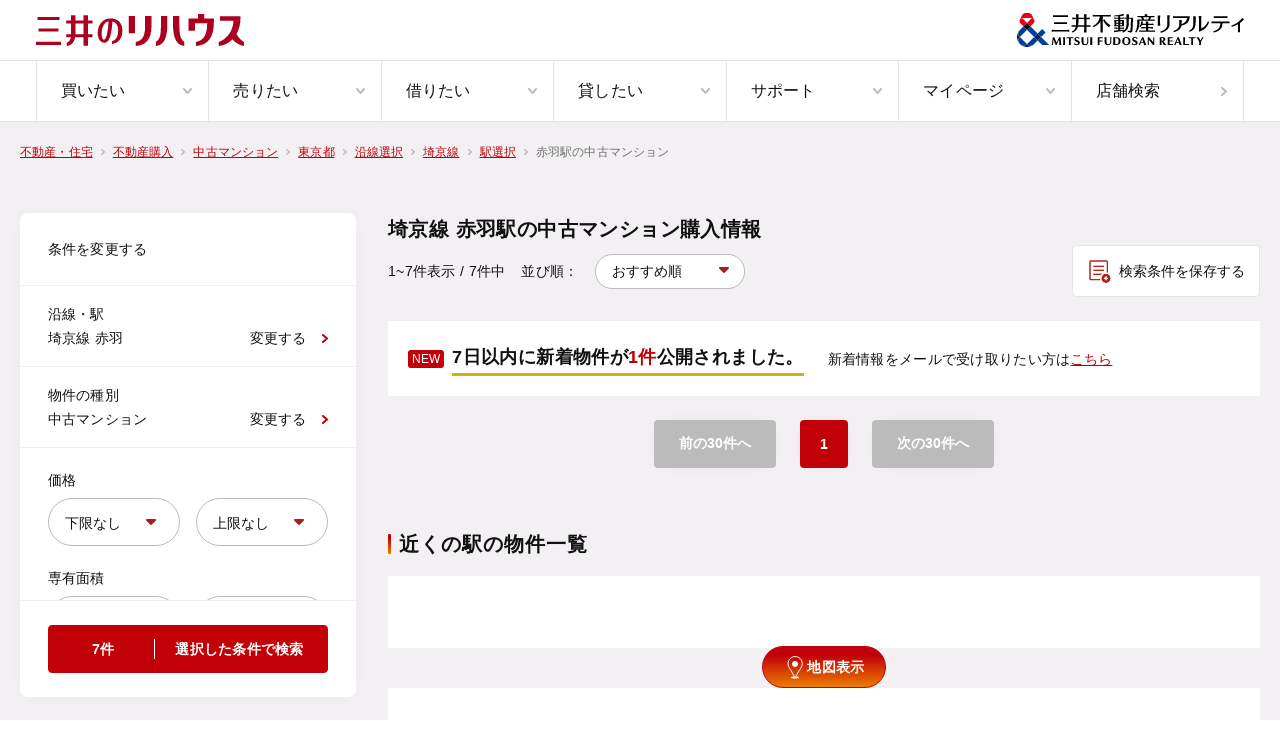

--- FILE ---
content_type: text/html;charset=utf-8
request_url: https://www.rehouse.co.jp/buy/mansion/prefecture/13/railway/2198/station/650/
body_size: 52516
content:
<!DOCTYPE html><html  lang="ja" prefix="og:http://ogp.me/ns#"><head><meta charset="utf-8"><meta name="viewport" content="width=device-width, initial-scale=1.0, minimum-scale=1.0, maximum-scale=1.0, user-scalable=no"><title>赤羽駅(東京都)の中古マンション購入情報｜三井のリハウス</title><style>.layout[data-v-4b3e708a]{min-width:100%;width:-moz-fit-content;width:fit-content}.layout .mypage-login-box-pc[data-v-4b3e708a]{margin:40px auto;width:1072px}.lp-form__header[data-v-4b3e708a]{height:50px}.lp-form__footer[data-v-4b3e708a],.lp-form__header[data-v-4b3e708a]{background-color:#fff}.last-search-popup[data-v-4b3e708a]{right:64px}.favorite-property-popup[data-v-4b3e708a],.last-search-popup[data-v-4b3e708a]{bottom:0;max-width:375px;position:fixed;width:100vw;z-index:999}.favorite-property-popup[data-v-4b3e708a]{bottom:24px;right:24px}</style><style>.nav-header[data-v-1ec5400c]{background-color:#fff;min-width:1000px;position:relative}.nav-header .gray-bottom-border[data-v-1ec5400c]{border-bottom:1px solid #e5e5e5}.nav-header__row[data-v-1ec5400c]{height:61px}.nav-header__top--container[data-v-1ec5400c]{height:100%;justify-content:space-between;padding:0 36px}.nav-header__top--container[data-v-1ec5400c],.nav-header__top--right[data-v-1ec5400c]{align-items:center;display:flex}.nav-header__top--right h1[data-v-1ec5400c]{color:#707070;font-size:1.2rem;font-weight:400;letter-spacing:.02em;line-height:1.8rem}.nav-header__bottom--container[data-v-1ec5400c]{height:100%;padding:0 36px}.nav-header__container[data-v-1ec5400c]{margin:0 auto;max-width:1440px}.nav-header__nav-list[data-v-1ec5400c]{display:flex;height:100%}.nav-header__nav-list--item[data-v-1ec5400c]{border-left:1px solid #e5e5e5;width:100%}.nav-header__nav-list--item[data-v-1ec5400c]:last-child{border-right:1px solid #e5e5e5}.nav-header__nav-list--item[data-v-1ec5400c]:hover .nav-item{background-color:#faf9f7;color:#c20008}.nav-header__nav-list--item[data-v-1ec5400c]:hover .nav-item .image-arrow path{stroke:currentColor}.nav-header__nav-sub-list[data-v-1ec5400c]{height:360px;margin:0 auto;max-width:1440px;padding:0 36px}.nav-header__nav-sub-list--wrapper[data-v-1ec5400c]{background-color:#fff;border-top:1px solid #e5e5e5;box-shadow:0 8px 8px #0000003d;left:0;min-width:1000px;position:absolute;top:121px;width:100%;z-index:2000}.nav-header__logo-img--rehouse[data-v-1ec5400c]{height:32px;width:auto}.nav-header__logo-img--realty[data-v-1ec5400c]{height:34px;width:auto}</style><style>.nav-item[data-v-2c4bd2ec]{align-items:center;display:flex;font-size:1.6rem;height:100%;justify-content:space-between;line-height:2.4rem;padding:0 16px 0 24px}.nav-item[data-v-2c4bd2ec]:hover{background-color:#faf9f7;color:#c20008}</style><style>.image-arrow[data-v-41eecd99]{align-items:center;display:block;justify-content:center}</style><style>.popup-card[data-v-9d95839a]{background-color:#fff;border-radius:8px;box-shadow:0 4px 10px #00000040;padding:16px}.popup-card .popup-card__paragraph[data-v-9d95839a]{color:#111;font-size:16px;font-style:normal;font-weight:700;letter-spacing:.32px;line-height:20.8px;margin:24px 0}</style><style>.modal-close[data-v-74d6321c]{cursor:pointer;position:absolute;right:20px;top:16px}</style><style>.paragraph-body[data-v-d9d3e8c0]{font-size:1.4rem;font-weight:500;line-height:2rem;white-space:pre-line}.white[data-v-d9d3e8c0]{color:#fff}.gray[data-v-d9d3e8c0]{color:#707070}.red[data-v-d9d3e8c0]{color:#c20008}</style><style>.link-button[data-v-e118d52c]{background-color:#fff;border:1px solid #e5e5e5;border-radius:4px}.link-button .link[data-v-e118d52c]{align-items:center;display:flex;height:68px;justify-content:space-between;padding-left:20px;padding-right:16px}.link-button .content[data-v-e118d52c]{font-size:1.4rem;line-height:2rem}</style><style>.nav-footer[data-v-73999dfa]{font-weight:400;letter-spacing:.02em;min-width:1000px}.nav-footer ul a[data-v-73999dfa]:hover{opacity:.7}.nav-footer .border[data-v-73999dfa]{border-top:.5px solid #383d4e}.nav-footer .mt-100[data-v-73999dfa]{margin-top:100px}.nav-footer .mt-6[data-v-73999dfa]{margin-top:6px}.nav-footer__top[data-v-73999dfa]{background-color:#20263e;padding:0 20px}.nav-footer__middle[data-v-73999dfa]{background-color:#9e3139;color:#f5f6f1;font-size:1.2rem;font-weight:700;line-height:1.8rem;padding:12px 20px;text-align:center}.nav-footer__bottom[data-v-73999dfa]{background-color:#fff;padding:27px 20px}.nav-footer__bottom--contents[data-v-73999dfa]{align-items:center;display:flex;justify-content:space-between}.nav-footer__container[data-v-73999dfa]{margin:0 auto;max-width:1072px;width:100%}.nav-footer__horizontal-links[data-v-73999dfa]{display:flex}.nav-footer__horizontal-links--bold[data-v-73999dfa]{font-weight:700}.nav-footer__horizontal-links-item--12[data-v-73999dfa]:not(:first-child){margin:0 0 0 12px}.nav-footer__horizontal-links-item--20[data-v-73999dfa]:not(:first-child){margin:0 0 0 20px}.nav-footer__horizontal-links-item--24[data-v-73999dfa]:not(:first-child){margin:0 0 0 24px}.nav-footer__horizontal-links-item--large[data-v-73999dfa] .link-external-new-tab .content{font-size:1.4rem;line-height:2.4rem}.nav-footer__horizontal-links-item--gray[data-v-73999dfa] .link-external-new-tab svg path,.nav-footer__horizontal-links-item--gray[data-v-73999dfa] .link-external-new-tab svg rect{stroke:#fff}.nav-footer__total-top[data-v-73999dfa]{color:#fff;display:flex;font-size:1.4rem;font-weight:700;line-height:2.4rem}.nav-footer__total-top--item[data-v-73999dfa]{align-items:center;display:flex}.nav-footer__total-top--item[data-v-73999dfa]:not(:last-child):after{border-left:.5px solid #383d4e;content:"";height:14px}.nav-footer__total-top--item:not(:last-child) .nav-footer__total-top--item-link[data-v-73999dfa]{margin-right:16px}.nav-footer__total-top--item:not(:first-child) .nav-footer__total-top--item-link[data-v-73999dfa]{margin-left:16px}.nav-footer__horizontal-menu[data-v-73999dfa]{color:#fff;display:flex;justify-content:space-between}.nav-footer__horizontal-menu--label[data-v-73999dfa]{font-size:14px;font-weight:700;line-height:2.4rem}.nav-footer__horizontal-menu--items[data-v-73999dfa]{font-size:13px;line-height:125%;white-space:pre-line}.nav-footer__logo-img--realty[data-v-73999dfa]{height:24px;width:159px}.nav-footer__copyright[data-v-73999dfa]{color:#aaa;font-size:1rem;font-weight:700;line-height:150%}</style><style>.white[data-v-eb5e6248]{color:#fff}.red[data-v-eb5e6248]{color:#c20008}.gray[data-v-eb5e6248]{color:#bbb}.underline[data-v-eb5e6248]{text-decoration:underline}.lineless[data-v-eb5e6248]{text-decoration:none}.link-external-new-tab[data-v-eb5e6248]{align-items:center;display:flex;width:-moz-fit-content;width:fit-content}.link-external-new-tab .content[data-v-eb5e6248]{font-size:1.2rem;line-height:1.8rem;margin-right:4px}.link-external-new-tab svg path[data-v-eb5e6248],.link-external-new-tab svg rect[data-v-eb5e6248]{stroke:currentColor}</style><style>.toast[data-v-716598b3]{height:100%;pointer-events:none;position:absolute;right:55px;top:0;z-index:501}.toast__displayed[data-v-716598b3]{align-items:center;background:#111;border-radius:4px;color:#fff;display:flex;font-size:1.4rem;font-weight:600;justify-content:center;left:50%;max-width:335px;padding:12px;position:fixed;top:0;transform:translate(-50%);width:100%;z-index:2001}.toast__displayed--animation[data-v-716598b3]{animation:fade-display-toast-716598b3 2.5s linear forwards}@keyframes fade-display-toast-716598b3{0%{opacity:0;top:0}20%{opacity:.9;top:40px}80%{opacity:.9;top:40px}to{opacity:0;top:0}}</style><style>.option-layout-wrapper.gray-layout[data-v-6958619e]{background-color:#f2f0f2}.option-layout-wrapper .border-bottom[data-v-6958619e]{border-bottom:1px solid #e5e5e5}.option-layout-wrapper .mypage-login-box-pc[data-v-6958619e]{margin:0 auto;padding-block:0 40px;width:1072px}</style><style>.breadcrumb-list[data-v-6da49c1c]{display:block;margin:20px 16px}.breadcrumb-list.pc-layout[data-v-6da49c1c]{margin:0 auto;margin-inline:max((100% - var(--9c48f44c))/2,var(--d733735e));min-width:var(--9c48f44c);padding-bottom:0;padding-top:16px}.breadcrumb-list.pc-layout .breadcrumb-list-item[data-v-6da49c1c]{line-height:2.6rem}.breadcrumb-list-pc-layout[data-v-6da49c1c]{margin:0 auto;max-width:968px;min-width:968px;padding-bottom:0;padding-top:16px}@media screen and (min-width:1072px){.breadcrumb-list-pc-layout[data-v-6da49c1c]{max-width:1072px;min-width:1072px}}@media screen and (min-width:1280px){.breadcrumb-list-pc-layout[data-v-6da49c1c]{margin:0 auto;padding-top:16px}}.breadcrumb-list-pc-layout .breadcrumb-list-item[data-v-6da49c1c]{line-height:2.6rem}.breadcrumb-list.filter[data-v-6da49c1c]{margin:0 auto;max-width:888px;min-width:888px;padding-top:20px}.breadcrumb-list.glossary[data-v-6da49c1c]{max-width:1144px;min-width:1144px}.breadcrumb-list.index[data-v-6da49c1c]{margin:0 auto;max-width:1296px;min-width:1265px;padding:16px 20px 0}.breadcrumb-list.transit[data-v-6da49c1c]{margin-bottom:0;padding-bottom:20px}@media screen and (min-width:768px){.breadcrumb-list.transit[data-v-6da49c1c]{margin:0 auto;max-width:658px;min-width:658px;padding-top:20px}.breadcrumb-list.mypage[data-v-6da49c1c]{margin:0 auto;max-width:704px;min-width:704px;padding-top:20px}.breadcrumb-list.not-found-property[data-v-6da49c1c]{margin:0 auto;max-width:1072px;min-width:1072px;padding-top:16px}}.breadcrumb-list-item[data-v-6da49c1c]{display:inline;font-size:1.2rem;height:1.8rem;line-height:3rem}.breadcrumb-list-item .arrow[data-v-6da49c1c]{display:inline-block;height:.6rem;vertical-align:middle;width:.4rem}.breadcrumb-list-item .link[data-v-6da49c1c]{height:1.8rem;vertical-align:middle}.breadcrumb-list-item .link span[data-v-6da49c1c]{color:#c20008;text-decoration:underline}.breadcrumb-list-item span[data-v-6da49c1c]{color:#707070;height:1.8rem;vertical-align:middle}.breadcrumb-list.is-overlay[data-v-6da49c1c],.overlay[data-v-6da49c1c]{position:absolute;top:120px;z-index:1}@media screen and (min-width:1136px){.overlay[data-v-6da49c1c]{left:calc(50vw - 568px)}}@media screen and (min-width:1280px){.overlay[data-v-6da49c1c]{left:calc(50vw - 536px)}}.overlay span[data-v-6da49c1c]{color:#fff!important}.overlay-red[data-v-6da49c1c]{position:absolute;top:120px;z-index:1}@media screen and (min-width:1136px){.overlay-red[data-v-6da49c1c]{left:calc(50% - 568px)}}@media screen and (min-width:1280px){.overlay-red[data-v-6da49c1c]{left:calc(50% - 536px)}}.overlay-red.glossary[data-v-6da49c1c]{left:0}@media screen and (min-width:1272px){.overlay-red.glossary[data-v-6da49c1c]{left:calc(50vw - 636px)}}@media screen and (min-width:1280px){.overlay-red.glossary[data-v-6da49c1c]{left:calc(50vw - 604px)}}</style><style>.property-index[data-v-49a7636c]{align-items:flex-start;display:flex;justify-content:space-between;margin:0 auto;max-width:1296px;min-width:1208px;padding:48px 20px 40px;position:relative}.property-index .property-index-main[data-v-49a7636c]{margin-left:32px;width:100%}.property-index .property-index-main .property-index-header[data-v-49a7636c]{margin-bottom:24px}.property-index .property-index-main .property-index-header .headline[data-v-49a7636c]{letter-spacing:.02em}.property-index .property-index-main .property-index-header .description[data-v-49a7636c]{color:#707070;font-size:1.4rem;letter-spacing:.02em;line-height:2rem;margin-top:8px;white-space:pre-line;word-wrap:break-word}.property-index .property-index-main .property-index-header .options[data-v-49a7636c]{align-items:center;display:flex}.property-index .property-index-main .property-index-header .options--multiple[data-v-49a7636c]{justify-content:space-between}.property-index .property-index-main .property-index-header .options--only-button[data-v-49a7636c]{justify-content:flex-end}.property-index .property-index-main .property-index-header .options .left[data-v-49a7636c]{align-items:center;display:flex}.property-index .property-index-main .property-index-header .options .left .count[data-v-49a7636c]{color:#111;font-size:1.4rem;letter-spacing:.02em;line-height:3.2rem}.property-index .property-index-main .property-index-header .options .left .sort[data-v-49a7636c]{align-items:center;color:#111;display:flex;font-size:1.4rem;letter-spacing:.02em;line-height:125%;margin-left:16px}.property-index .property-index-main .property-index-header .options .saved-condition-button[data-v-49a7636c]{height:52px;width:-moz-max-content;width:max-content}.property-index .property-index-main .property-index-header .options .saved-condition-button img[data-v-49a7636c]{margin-right:8px}.property-index .property-index-main .property-index-header .options .keyword-search-button[data-v-49a7636c]{height:52px;width:-moz-max-content;width:max-content}.property-index .property-index-main .property-index-header .options .keyword-search-button img[data-v-49a7636c]{margin-right:10px}.property-index .property-index-main .property-index-header .new-sales-property-notification-area[data-v-49a7636c]{align-items:center;background-color:#fff;display:flex;margin-top:24px;padding:20px}.property-index .property-index-main .property-index-header .new-sales-property-notification-area__announce[data-v-49a7636c]{align-items:center;display:flex}.property-index .property-index-main .property-index-header .new-sales-property-notification-area__announce p[data-v-49a7636c]:last-child{font-size:1.8rem;font-weight:600;letter-spacing:.02em;line-height:3.2rem;margin-left:8px}.property-index .property-index-main .property-index-header .new-sales-property-notification-area__announce p:last-child strong[data-v-49a7636c]{color:#c20008;font-weight:600}.property-index .property-index-main .property-index-header .new-sales-property-notification-area__announce p[data-v-49a7636c]:last-child:after{background:#ccb601;content:"";display:block;height:3px;width:100%}.property-index .property-index-main .property-index-header .new-sales-property-notification-area__notify-guide[data-v-49a7636c]{font-size:1.4rem;font-weight:300;letter-spacing:.02em;line-height:2rem;margin-left:24px}.property-index .property-index-main .property-index-header .new-sales-property-notification-area__notify-guide button[data-v-49a7636c]{color:#c20008;text-decoration:underline}.property-index .property-index-main .card[data-v-49a7636c]{background-color:#fff;border:1px solid #e5e5e5;border-radius:6px;padding:24px 20px}.property-index-link[data-v-49a7636c]{background:#fff;padding:40px 32px 32px}.property-index-link section[data-v-49a7636c]:not(:last-child){margin-bottom:32px}.property-index-area-links .link-card-flex-wrap[data-v-49a7636c]{display:flex;justify-content:space-between}.property-index-area-links .link-card-flex-wrap .link-card[data-v-49a7636c]{width:calc(50% - 8px)}.property-index-area-links .link-small-card-flex-wrap[data-v-49a7636c]{background-color:#fff;max-width:768px;padding:40px 32px 32px}@media screen and (min-width:768px){.property-index-area-links .link-small-card-flex-wrap[data-v-49a7636c]{max-width:100%}}.property-index .tutorial[data-v-49a7636c]{height:100%;pointer-events:none;position:absolute;right:20px;top:0;z-index:501}.property-index .tutorial-balloon-wrap[data-v-49a7636c]{pointer-events:auto;position:sticky;right:16px;top:20px}.property-index .tutorial-balloon-wrap .balloon[data-v-49a7636c]{background:#fff;border:1px solid #bdbdbd;border-radius:8px;box-shadow:0 4px 10px #00000040;padding:32px 26px 36px;position:relative;width:280px}.property-index .tutorial-balloon-wrap .balloon .saved-condition-button[data-v-49a7636c]{border:1px solid #e5e5e5;height:52px;margin:8px auto 0;outline:8px solid #ffecea;width:-moz-max-content;width:max-content}.property-index .tutorial-balloon-wrap .balloon .saved-condition-button img[data-v-49a7636c]{margin-right:8px}.property-index .tutorial-balloon-wrap .balloon-close[data-v-49a7636c]{right:16px;width:16px}.property-index .tutorial-balloon-wrap .balloon-title[data-v-49a7636c]{font-weight:600;text-align:center}.property-index .tutorial-balloon-wrap .balloon-description[data-v-49a7636c]{text-align:center}.property-index .tutorial-balloon-wrap .balloon-description strong[data-v-49a7636c]{font-weight:600}.property-index .tutorial-balloon-wrap .balloon[data-v-49a7636c]:after,.property-index .tutorial-balloon-wrap .balloon[data-v-49a7636c]:before{border:solid transparent;content:"";height:0;pointer-events:none;position:absolute;width:0}.property-index .tutorial-balloon-wrap .balloon[data-v-49a7636c]:after{border-bottom-color:#fff;border-width:0 7px 11px;bottom:calc(100% - 1px);right:16px}.property-index .tutorial-balloon-wrap .balloon[data-v-49a7636c]:before{border-bottom-color:#bdbdbd;border-width:0 8px 12px;bottom:100%;right:15px}.property-index .tutorial .has-description[data-v-49a7636c]{margin-top:170px}.property-index .tutorial .no-description[data-v-49a7636c]{margin-top:142px}.property-index-map-view-button[data-v-49a7636c]{align-items:center;background:linear-gradient(180deg,#c20008 20%,#eb7d00);border:1px solid #c20008;border-radius:150px;bottom:32px;cursor:pointer;display:flex;gap:8px;justify-content:center;left:369px;margin-left:auto;margin-right:auto;margin-top:24px;padding:8px 16px;position:sticky;width:124px}.property-index-map-view-button .text[data-v-49a7636c]{color:#fff;font-size:14px;font-weight:700;letter-spacing:.28px;line-height:24px}.property-search-filter[data-v-49a7636c]{height:calc(100vh - 236px);max-width:336px;min-width:336px;position:sticky;top:40px;transition:height .2s ease-out}.property-search-filter.expand[data-v-49a7636c]{height:calc(100vh - 72px)}.modal-filter-contents[data-v-49a7636c]{min-width:250px;padding:32px 12px 0}.modal-filter-contents hr[data-v-49a7636c]{background:#f0f0f0;border:0;height:1px;margin:0 -32px 20px}.modal-filter-contents .modal-headline[data-v-49a7636c]{position:absolute;top:28px}.modal-filter-contents .modal-button[data-v-49a7636c]{margin:0 auto;width:25%}.modal-filter-contents .special-requirement-group[data-v-49a7636c]:not(:first-of-type){margin-top:8px}.modal-filter-contents .special-requirement-group-label[data-v-49a7636c]{font-size:14px;font-weight:700;letter-spacing:.28px;line-height:20px;margin-bottom:12px}.modal-filter-contents .filter-flex-wrap[data-v-49a7636c]{display:flex;flex-wrap:wrap;width:100%}.modal-filter-contents .filter-flex-wrap .flex-item-checkbox[data-v-49a7636c]{cursor:pointer;display:flex;font-size:1.4rem;line-height:2.4rem;width:33%}.modal-filter-contents .filter-flex-wrap .flex-item-checkbox.is-center[data-v-49a7636c]{align-items:center;display:flex;text-align:left}@media screen and (min-width:1024px){.modal-filter-contents .filter-flex-wrap .flex-item-checkbox[data-v-49a7636c]{width:calc(25% - 16px)}}.modal-filter-contents .filter-flex-wrap checkbox[data-v-49a7636c]{display:flex;font-size:1.4rem;line-height:2.4rem}</style><style>.property-index-filter-pc[data-v-5f73f765]{background:#fff;border-radius:8px;box-shadow:0 0 20px -5px #0000000d}.property-index-filter-pc hr[data-v-5f73f765]{background:#f0f0f0;border:0;height:1px}.property-index-filter-pc .flex-wrap[data-v-5f73f765]{display:flex}.property-index-filter-pc .flex-wrap-space-between[data-v-5f73f765]{display:flex;justify-content:space-between}.property-index-filter-pc .filter-title[data-v-5f73f765]{padding:24px 28px}.property-index-filter-pc .filter-city[data-v-5f73f765],.property-index-filter-pc .filter-property-type[data-v-5f73f765],.property-index-filter-pc .filter-station[data-v-5f73f765]{cursor:pointer;padding:16px 28px}.property-index-filter-pc .filter-city .cities[data-v-5f73f765],.property-index-filter-pc .filter-city .stations[data-v-5f73f765],.property-index-filter-pc .filter-property-type .cities[data-v-5f73f765],.property-index-filter-pc .filter-property-type .stations[data-v-5f73f765],.property-index-filter-pc .filter-station .cities[data-v-5f73f765],.property-index-filter-pc .filter-station .stations[data-v-5f73f765]{max-width:180px;overflow:hidden;text-overflow:ellipsis;white-space:nowrap}.property-index-filter-pc .filter-link[data-v-5f73f765]{align-items:center;display:flex}.property-index-filter-pc .field-area[data-v-5f73f765]{padding:24px 28px}.property-index-filter-pc .field-area .checkbox[data-v-5f73f765]{cursor:pointer;display:flex;font-size:1.4rem;line-height:2.4rem}.property-index-filter-pc .filter-area[data-v-5f73f765]{height:calc(100% - 97px);overflow:auto}.property-index-filter-pc .button-area[data-v-5f73f765]{padding:24px 28px}.property-index-filter-pc .property-type-text[data-v-5f73f765]{max-width:180px;overflow:hidden;text-overflow:ellipsis;white-space:nowrap}</style><style>.paragraph-body-display[data-v-cfd94289]{font-size:1.4rem;font-weight:300;line-height:2.4rem;white-space:pre-line}.white[data-v-cfd94289]{color:#fff}.gray[data-v-cfd94289]{color:#707070}.lightgray[data-v-cfd94289]{color:#bbb}.red[data-v-cfd94289]{color:#c20008}</style><style>.label-regular[data-v-9aa5c659]{display:inline-block;font-size:1.4rem;white-space:pre-line}.required[data-v-9aa5c659]:after{color:#c20008;content:"*";position:absolute}.error[data-v-9aa5c659]{color:#d84100}</style><style>.input-select[data-v-c46398d7]{position:relative;width:100%}.input-select img[data-v-c46398d7]{height:10px;position:absolute;right:24px;top:50%;transform:translateY(-50%);-webkit-transform:translateY(-50%);width:10px}.input-select select[data-v-c46398d7]{-webkit-appearance:none;-moz-appearance:none;appearance:none;border:1px solid #bbb;border-radius:68px;color:#111;cursor:pointer;font-size:1.4rem;height:48px;line-height:4.8rem;min-width:0;overflow:hidden;padding-left:16px;padding-right:32px;resize:none;text-overflow:Ellipsis;white-space:nowrap;width:100%}.input-select select[data-v-c46398d7]:focus{outline:none}.input-select select[data-v-c46398d7]::-moz-placeholder{color:#a0a0a0}.input-select select[data-v-c46398d7]::placeholder{color:#a0a0a0}.cursorPointer[data-v-c46398d7]{cursor:pointer}.pointer-events-none[data-v-c46398d7]{pointer-events:none}</style><style>.input-checkbox[data-v-6418feda],.input-checkbox input[data-v-6418feda]{height:24px;position:relative;width:24px}.input-checkbox input[data-v-6418feda]{-webkit-appearance:none;-moz-appearance:none;appearance:none;margin:0 auto;opacity:0}.input-checkbox input+span[data-v-6418feda]:before{background-color:#f0f0f0;border:1px solid #bbb;border-radius:4px;content:"";display:inline-block;height:24px;left:0;pointer-events:none;position:absolute;top:0;width:24px}.input-checkbox input:checked+span[data-v-6418feda]:before{background-color:#c20008;background-image:url("data:image/svg+xml;charset=utf-8,%3Csvg xmlns='http://www.w3.org/2000/svg' width='16' height='12' fill='none'%3E%3Cpath stroke='%23fff' stroke-linecap='round' stroke-linejoin='round' stroke-width='2' d='M1 5.5 5.1 11 15 1'/%3E%3C/svg%3E");background-position:50%;background-repeat:no-repeat;border:1px solid #c20008;pointer-events:none}.input-checkbox input:checked.navy+span[data-v-6418feda]:before{background-color:#20263e;border:1px solid #20263e}.disabled input:checked+span[data-v-6418feda]:before{background-color:#bbb!important;border:1px solid #bbb!important}.cursorPointer[data-v-6418feda]{cursor:pointer}</style><style>.button-secondary[data-v-768e3ba5]{align-items:center;background-color:#fff;border:1px solid #e5e5e5;border-radius:4px;color:#111;cursor:pointer;display:flex;font-size:1.4rem;justify-content:center;line-height:2rem;outline:none;padding:12px 14px;width:100%}.button-secondary[data-v-768e3ba5]:disabled{background-color:#bbb!important;border-color:#bbb!important}.button-secondary.arrow[data-v-768e3ba5]{position:relative}.button-secondary.arrow[data-v-768e3ba5]:before{background-image:url("data:image/svg+xml;charset=utf-8,%3Csvg xmlns='http://www.w3.org/2000/svg' width='6' height='10' fill='none' viewBox='0 0 6 10'%3E%3Cpath stroke='%23c20008' stroke-linecap='round' stroke-linejoin='round' stroke-width='2' d='M5 1 1 5.103 5 9'/%3E%3C/svg%3E");background-position:50%;background-repeat:no-repeat;background-size:contain;content:"";display:inline-block;height:10px;left:6px;position:absolute;width:6px}</style><style>.button[data-v-a03bacc1]{align-items:center;background-color:#008463;border:1px solid #008463;border-radius:4px;color:#fff;cursor:pointer;display:flex;font-size:14px;font-style:normal;font-weight:600;height:48px;letter-spacing:.28px;line-height:20px;outline:none;width:355px}.button[data-v-a03bacc1]:disabled{background-color:#bbb!important;border-color:#bbb!important}.button .property-count[data-v-a03bacc1]{border-right:1px solid;max-width:132px;width:100%}.button-text[data-v-a03bacc1]{margin:0 auto}.wide-red-button[data-v-a03bacc1]{background-color:#c20008!important;border:1px solid #c20008!important;justify-content:center;width:100%}.wide-red-button-text[data-v-a03bacc1]{margin-left:20px}.wide-red-property-count[data-v-a03bacc1]{padding-right:20px;width:83px!important}.button-ripple[data-v-a03bacc1]{overflow:hidden;position:relative}.button-ripple[data-v-a03bacc1]:after{background:radial-gradient(circle,#fff 10%,transparent 0) no-repeat 50%;content:"";height:100%;left:0;opacity:0;position:absolute;top:0;transform:scale(10);transition:transform .3s,opacity 1s;width:100%}.button-ripple.is-in-animation[data-v-a03bacc1]:after{opacity:.3;transform:scale(0);transition:0s}</style><style>.headline1[data-v-f1352d21]{font-size:1.6rem;font-weight:700;line-height:2.08rem}@media screen and (min-width:768px){.headline1[data-v-f1352d21]{font-size:2rem;line-height:3.2rem}}.white[data-v-f1352d21]{color:#fff}.navy[data-v-f1352d21]{color:#20263e}</style><style>.property-index-sort[data-v-02ca4310]{position:relative;white-space:nowrap}.property-index-sort .select[data-v-02ca4310]{display:inline-block;height:6px;pointer-events:none;position:relative;right:26px;top:-3px;width:10px}.property-index-sort select[data-v-02ca4310]{background-color:#fff;border:1px solid #bbb;border-radius:54px;cursor:pointer;font-size:1.4rem;min-width:150px;padding:8px 16px}.property-index-sort select[data-v-02ca4310]:focus{outline:none}.property-index-sort select[data-v-02ca4310]::-moz-placeholder{color:#a0a0a0}.property-index-sort select[data-v-02ca4310]::placeholder{color:#a0a0a0}</style><style>.tag-feature[data-v-00519fc9]{border-radius:3px;display:inline-block;font-size:1.2rem;line-height:1.2rem;padding:3px 4px;white-space:pre}.gray-light[data-v-00519fc9]{background-color:#f0f0f0;color:#707070;opacity:.8;padding:3px 5px}.gray[data-v-00519fc9]{background-color:#0006;color:#fff}.red[data-v-00519fc9]{background-color:#c20008;color:#fff}</style><style>.property-index-card[data-v-4005cffb]{position:relative}.property-index-card .active[data-v-4005cffb]{cursor:pointer;transition:all .3s}.property-index-card .active[data-v-4005cffb]:hover{border-radius:0;box-shadow:0 4px 14px #00000026}.property-index-card .property-index-card-inner[data-v-4005cffb]{background-color:#fff;border-radius:0;display:flex;justify-content:flex-start;overflow:hidden;padding:24px;width:100%}.property-index-card .property-index-card-inner .image-section[data-v-4005cffb]{display:flex;justify-content:center;position:relative;width:60%}.property-index-card .property-index-card-inner .image-section .landscape[data-v-4005cffb],.property-index-card .property-index-card-inner .image-section .portrait[data-v-4005cffb]{opacity:1!important}.property-index-card .property-index-card-inner .image-section .main-image-box[data-v-4005cffb]{margin-right:1px;position:relative;width:66.6%}.property-index-card .property-index-card-inner .image-section .main-image-box[data-v-4005cffb]:before{content:"";display:block;padding-top:calc(75% + 1px)}.property-index-card .property-index-card-inner .image-section .main-image-box .tag-wrapper[data-v-4005cffb]{left:8px;position:absolute;top:8px;z-index:10}.property-index-card .property-index-card-inner .image-section .main-image-box .tag-wrapper[data-v-4005cffb]>:nth-child(n+2){margin-left:8px}.property-index-card .property-index-card-inner .image-section .main-image-box img[data-v-4005cffb]{bottom:0;height:100%;left:0;-o-object-fit:contain;object-fit:contain;opacity:0;position:absolute;right:0;top:0;width:100%}.property-index-card .property-index-card-inner .image-section .main-image-box img.landscape[data-v-4005cffb]{-o-object-fit:cover;object-fit:cover}.property-index-card .property-index-card-inner .image-section .sub-images-box[data-v-4005cffb]{width:33.3%}.property-index-card .property-index-card-inner .image-section .sub-images-box .sub-image-box[data-v-4005cffb]{height:calc(50% - .5px);position:relative;width:100%}.property-index-card .property-index-card-inner .image-section .sub-images-box .sub-image-box[data-v-4005cffb]:before{content:"";display:block;padding-top:75%}.property-index-card .property-index-card-inner .image-section .sub-images-box .sub-image-box[data-v-4005cffb]:nth-child(n+2){margin-top:1px}.property-index-card .property-index-card-inner .image-section .sub-images-box .sub-image-box img[data-v-4005cffb]{bottom:0;height:100%;left:0;-o-object-fit:contain;object-fit:contain;opacity:0;position:absolute;right:0;top:0;width:100%}.property-index-card .property-index-card-inner .image-section .sub-images-box .sub-image-box img.landscape[data-v-4005cffb]{-o-object-fit:cover;object-fit:cover}.property-index-card .property-index-card-inner .image-section .end-of-publication[data-v-4005cffb]{align-items:center;background-color:#12121280;display:flex;flex-direction:column;height:100%;justify-content:center;position:absolute;width:100%;z-index:11}.property-index-card .property-index-card-inner .image-section .end-of-publication h3[data-v-4005cffb]{color:#fff;font-size:1.8rem;font-weight:600;line-height:3.2rem;text-align:center}.property-index-card .property-index-card-inner .image-section .end-of-publication button[data-v-4005cffb]{background-color:#fff;border-color:#f0f0f0;color:#111;font-weight:300;letter-spacing:.02em;margin-top:16px;width:335px}.property-index-card .property-index-card-inner .description-section[data-v-4005cffb]{display:flex;flex-direction:column;width:40%}.property-index-card .property-index-card-inner .description-section .property-title[data-v-4005cffb]{color:#111;font-size:14px;font-weight:700;letter-spacing:.02em;line-height:20px;max-width:calc(100% - 38px)}.property-index-card .property-index-card-inner .description-section .tag-wrapper[data-v-4005cffb]{overflow:hidden}.property-index-card .property-index-card-inner .description-section .tag-wrapper .description-tag[data-v-4005cffb]{margin-bottom:8px;margin-right:5px}.property-index-card .property-index-card-inner .description-section .button-area[data-v-4005cffb]{display:flex;flex-direction:row;margin-top:auto}.property-index-card .property-index-card-bookmark-buttons[data-v-4005cffb]{position:absolute;right:8px;top:8px}</style><style>.price-text[data-v-a3ec57cd]{color:#c20008;font-size:1.4rem}.price-text .price[data-v-a3ec57cd]{color:#c20008;font-family:Helvetica Neue;font-size:24px;font-style:normal;font-weight:500;height:24px;letter-spacing:.03em;line-height:24px}</style><style>.button-primary[data-v-4084e610]{align-items:center;background-color:#008463;border:1px solid #008463;border-radius:4px;color:#fff;cursor:pointer;display:flex;font-size:1.4rem;font-weight:600;height:48px;justify-content:center;outline:none;width:100%}.button-primary[data-v-4084e610]:disabled{background-color:#bbb!important;border-color:#bbb!important}.outline[data-v-4084e610]{background-color:#fff!important;color:#008463!important}.red[data-v-4084e610]{background-color:#c20008!important;border:1px solid #c20008!important;color:#fff!important}.white[data-v-4084e610]{background-color:#fff!important;border:1px solid #e5e5e5!important;color:#111!important}.navy[data-v-4084e610]{background-color:#20263e!important;border:1px solid #20263e!important;color:#fff!important}.dark-goldenrod[data-v-4084e610]{background-color:#a88b5d!important;border:1px solid #a88b5d!important;color:#fff!important}.telephone[data-v-4084e610]{max-width:56px}.comparison[data-v-4084e610]{border:1px solid #008463!important}.comparison[data-v-4084e610],.link[data-v-4084e610]{background-color:#fff!important;color:#111!important}.link[data-v-4084e610]{border:1px solid #e5e5e5!important}.line[data-v-4084e610]{background-color:#4cc764!important;border:1px solid #4cc764!important;color:#fff!important}.white-green[data-v-4084e610]{background-color:#fff!important;border:1px solid #008463!important;color:#008463!important}</style><style>.button-favorite[data-v-1e523ca6]{height:44px;position:relative;width:44px}.button-favorite .border[data-v-1e523ca6]{animation:rotation-1e523ca6 15s linear infinite;height:calc(100% + 12px);left:-6px;position:absolute;top:-6px;width:calc(100% + 12px)}.button-favorite .border circle[data-v-1e523ca6]{fill:transparent;stroke:#ffd0cb;stroke-width:3;stroke-dasharray:10,10}@keyframes rotation-1e523ca6{0%{transform:rotate(0)}to{transform:rotate(1turn)}}</style><style>.property-index-pagination[data-v-63fd0e31]{display:flex;justify-content:center;max-width:960px}.property-index-pagination .pagination[data-v-63fd0e31]{align-items:center;display:flex}.property-index-pagination .pagination-dot[data-v-63fd0e31]{color:#707070;font-size:1.4rem;letter-spacing:.02em;line-height:24px}</style><style>.button-pagination-prev-next[data-v-12877268]{align-items:center;background-color:#fff;border-radius:4px;box-shadow:0 0 20px -5px #0000000d;color:#111;display:flex;font-size:1.4rem;font-weight:700;height:48px;justify-content:center;outline:none;width:122px}.disabled[data-v-12877268]{background-color:#bbb!important;color:#fff!important;pointer-events:none}</style><style>.button-pagination-number[data-v-1ac1917a]{align-items:center;background-color:#fff;border-radius:4px;box-shadow:0 0 20px -5px #0000000d;color:#111;display:flex;font-size:1.4rem;font-weight:700;height:48px;justify-content:center;outline:none;width:48px}.disabled[data-v-1ac1917a]{background-color:#c20008!important;color:#fff!important;pointer-events:none}</style><style>.headline2[data-v-cd8bb510]{font-size:1.6rem;font-weight:700;letter-spacing:.05em;line-height:2.08rem;padding-left:1.1rem;position:relative}@media screen and (min-width:768px){.headline2[data-v-cd8bb510]{font-size:2rem;line-height:3.2rem}}.headline2[data-v-cd8bb510]:before{background:linear-gradient(180deg,#c20008 20%,#eb7d00);border-radius:10px;content:"";height:62.5%;left:0;position:absolute;top:50%;transform:translateY(-50%);width:3px}.headline2.dark-goldenrod[data-v-cd8bb510]:before{background:#a88b5d}.white[data-v-cd8bb510]{color:#fff}</style><style>.cards-view[data-v-2e4d9c48]{overflow-x:scroll;overflow-y:hidden}@media screen and (min-width:768px){.cards-view[data-v-2e4d9c48]{overflow-x:hidden}}.cards-view .card-container[data-v-2e4d9c48]{display:flex;width:100%}@media screen and (min-width:768px){.cards-view .card-container[data-v-2e4d9c48]{flex-direction:row;flex-wrap:wrap}}.cards-view .card[data-v-2e4d9c48]{margin-right:8px}.cards-view .card[data-v-2e4d9c48]:last-child{margin-right:0}@media screen and (min-width:768px){.cards-view .card[data-v-2e4d9c48]{margin-right:var(--property-list-small_property-card-margin)}.cards-view .card.middle[data-v-2e4d9c48]{margin-right:32px}.cards-view .card[data-v-2e4d9c48]:nth-child(4n){margin-right:0!important}}</style><style>.property-title[data-v-f43ac077]{font-size:1.4rem;line-height:2rem;overflow:hidden;text-overflow:ellipsis;white-space:nowrap}.property-card[data-v-f43ac077],.property-card__link[data-v-f43ac077]{height:100%;position:relative}.property-card__link[data-v-f43ac077]{background-color:#fff;display:block;width:var(--property-card-width)}.property-card__link .image-section[data-v-f43ac077]{margin:0;position:relative;z-index:0}@media screen and (min-width:768px){.property-card__link .image-section[data-v-f43ac077]{min-width:var(--property-card-width)}}.property-card__link .image-section .wrapper[data-v-f43ac077]{align-items:center;display:flex;height:100%;justify-content:center;position:relative;text-align:center;width:100%}.property-card__link .image-section .wrapper .tag-wrapper[data-v-f43ac077]{left:4px;position:absolute;top:0;z-index:3}.property-card__link .image-section .wrapper .tag-wrapper .main-tag[data-v-f43ac077]{margin-right:2px}.property-card__link .image-section .wrapper .tag-wrapper>div[data-v-f43ac077]{float:left}.property-card__link .image-section .wrapper .tag-wrapper[data-v-f43ac077] .tag-feature{font-size:1rem}.property-card__link .image-section .main-image img[data-v-f43ac077]{border-radius:6px;-o-object-fit:cover;object-fit:cover}.property-card__link .image-section .main-image .property-image[data-v-f43ac077]{display:block;height:162px;margin:0 auto;width:var(--property-card-width)}@media screen and (min-width:768px){.property-card__link .image-section .main-image .property-image[data-v-f43ac077]{width:var(--property-card-width)}}.property-card__link .image-section .main-image .property-image.image-middle[data-v-f43ac077]{width:244px}.property-card__link .description-section[data-v-f43ac077]{padding:16px 0}.property-card__link .description-section .mb[data-v-f43ac077]{margin-bottom:6px}.property-card__link .description-section .content[data-v-f43ac077]{color:#707070;letter-spacing:.05em;word-break:break-word}.property-card__link .description-section .content[data-v-f43ac077] .paragraph-body:first-child{overflow:hidden;text-overflow:ellipsis;white-space:nowrap}.property-card__link.middle[data-v-f43ac077]{width:100%}@media screen and (min-width:1280px){.property-card__link.middle[data-v-f43ac077]{width:244px!important}}.property-card.shadow .property-card__link[data-v-f43ac077]{border-radius:6px;box-shadow:0 0 6px #00000059}.property-card.shadow .main-image img[data-v-f43ac077]{border-radius:6px 6px 0 0}.property-card.shadow .description-section[data-v-f43ac077]{padding:8px}.property-card .button-favorite[data-v-f43ac077]{height:32px;position:absolute;right:2px;top:2px;width:32px}.property-card.middle[data-v-f43ac077]{width:calc(25% - 24px)}@media screen and (min-width:1280px){.property-card.middle[data-v-f43ac077]{width:244px!important}}.property-card[data-v-f43ac077]:last-child:after{content:"";height:1px;left:100%;position:absolute;top:0;width:20px}@media screen and (min-width:1024px){.property-card[data-v-f43ac077]:last-child:after{display:none}}</style><style>.property-index-links .link[data-v-91c8f9b0]{display:inline-block;line-height:2.4rem}</style><style>.link-text[data-v-98ede03f]{color:#c20008;font-size:1.4rem;line-height:2rem;text-decoration:underline}</style><style>.property-index-static-links .mansion-library[data-v-baa85e35]{align-items:center;background-color:#fff;display:flex;justify-content:space-between;min-height:154px}.property-index-static-links .mansion-library .mansion-library-title-container[data-v-baa85e35]{margin-right:4px;min-width:255px}@media screen and (min-width:1220px){.property-index-static-links .mansion-library .mansion-library-title-container[data-v-baa85e35]{width:32%}}.property-index-static-links .mansion-library .mansion-library-title[data-v-baa85e35]{color:#998b14;font-size:2.6rem}.property-index-static-links .mansion-library .mansion-library-caption[data-v-baa85e35]{font-size:1.6rem}.property-index-static-links .mansion-library .mansion-library-description[data-v-baa85e35]{display:none;font-size:1.4rem;width:33%}@media screen and (min-width:1220px){.property-index-static-links .mansion-library .mansion-library-description[data-v-baa85e35]{display:block}}.property-index-static-links .flow-links[data-v-baa85e35]{display:flex;justify-content:space-between}.property-index-static-links .flow-links .flow-links-card[data-v-baa85e35]{max-width:334px;width:calc(33.33333% - 8px)}.property-index-static-links[data-v-baa85e35] .sell-top-satei-cv{box-shadow:none}.property-index-static-links .other-links[data-v-baa85e35]{display:flex;justify-content:space-between}.property-index-static-links .other-links .other-links-card[data-v-baa85e35]{width:calc(50% - 8px)}.property-index-static-links .ai-satei-image[data-v-baa85e35]{width:100%}</style><style>.link-card-with-image[data-v-93ab8c8d]{border:1px solid #e5e5e5;border-radius:4px;display:flex;flex-direction:column;overflow:hidden;width:100%}.link-card-with-image__image[data-v-93ab8c8d]{height:auto;-o-object-fit:cover;object-fit:cover;width:100%;--image-max-width:none;--image-min-width:auto;--image-max-height:none;--image-min-height:auto;max-height:var(--image-max-height);max-width:var(--image-max-width);min-height:var(--image-min-height);min-width:var(--image-min-width)}.link-card-with-image__label[data-v-93ab8c8d]{align-items:center;background-color:#fff;display:flex;flex-direction:row;flex-wrap:nowrap;justify-content:space-between;margin-left:-4px;margin-right:-4px;padding:16px 16px 16px 20px}.link-card-with-image__label p[data-v-93ab8c8d]{font-size:1.4rem;font-weight:400;letter-spacing:.02rem;line-height:2rem;white-space:pre-wrap}</style><style>.carousel-arrow[data-v-cdf41cbc]{min-width:6px}</style><style>.shuhensoba-cv-box[data-v-357b02a4]{align-items:center;background-color:#fff;border:1px solid #e5e5e5;display:flex;flex-direction:column;padding:20px 20px 24px}@media screen and (min-width:768px){.shuhensoba-cv-box[data-v-357b02a4]{padding:24px}}.shuhensoba-cv-box__caption[data-v-357b02a4]{display:block;margin-top:4px;text-align:center}@media screen and (min-width:768px){.shuhensoba-cv-box__caption[data-v-357b02a4]{margin-top:8px}}.shuhensoba-cv-box__link[data-v-357b02a4]{margin-top:16px;max-width:336px}@media screen and (min-width:768px){.shuhensoba-cv-box__link[data-v-357b02a4]{margin-top:20px}}</style><style>.headline3[data-v-588dde7b]{font-size:1.4rem;font-weight:700;line-height:1.82rem}@media screen and (min-width:768px){.headline3[data-v-588dde7b]{font-size:1.8rem;line-height:3.2rem}}.white[data-v-588dde7b]{color:#fff}</style><style>.caption-regular[data-v-1058be15]{color:#707070;font-size:1.2rem;line-height:2rem}</style><style>.link-card[data-v-6b5e58d7]{background-color:#fff;border:1px solid #e5e5e5;border-radius:6px;cursor:pointer;display:flex;flex-direction:column;padding:24px 20px;text-align:left}.link-card .shoulder[data-v-6b5e58d7]{margin-bottom:8px}.link-card .shoulder .title[data-v-6b5e58d7]{display:inline-block;margin-right:8px}.link-card .shoulder .icon-arrow[data-v-6b5e58d7]{display:inline-block;margin-left:9px}</style><style>.property-index-modal .modal-filter-contents[data-v-4499e15a]{min-width:250px;padding:32px 12px 0}.property-index-modal .modal-filter-contents hr[data-v-4499e15a]{background:#f0f0f0;border:0;height:1px;margin:0 -32px 20px}.property-index-modal .modal-filter-contents .modal-headline[data-v-4499e15a]{position:absolute;top:28px}.property-index-modal .modal-filter-contents .modal-button[data-v-4499e15a]{margin:0 auto;width:25%}.property-index-modal .modal-filter-contents .modal-scroll-area[data-v-4499e15a]{max-height:calc(100vh - 190px);overflow:auto}@media (min-height:800px){.property-index-modal .modal-filter-contents .modal-scroll-area[data-v-4499e15a]{max-height:611px}}.property-index-modal .modal-filter-contents .filter-flex-wrap[data-v-4499e15a]{display:flex;flex-wrap:wrap;width:100%}.property-index-modal .modal-filter-contents .filter-flex-wrap .flex-item-button[data-v-4499e15a]{cursor:pointer;font-size:1.4rem;line-height:2.4rem;width:calc(33% - 16px)}.property-index-modal .modal-filter-contents .filter-flex-wrap .flex-item-button-prefecture[data-v-4499e15a]{cursor:pointer;font-size:1.4rem;line-height:2.4rem;min-width:175px;width:calc(33% - 16px)}.property-index-modal .modal-filter-contents .filter-flex-wrap .flex-item-button-station[data-v-4499e15a]{cursor:pointer;display:flex;font-size:1.4rem;line-height:2.4rem;width:calc(33% - 16px)}.property-index-modal .modal-filter-contents .filter-flex-wrap .flex-item-checkbox[data-v-4499e15a]{cursor:pointer;display:flex;font-size:1.4rem;line-height:2.4rem;width:33%}@media screen and (min-width:1024px){.property-index-modal .modal-filter-contents .filter-flex-wrap .flex-item-button[data-v-4499e15a],.property-index-modal .modal-filter-contents .filter-flex-wrap .flex-item-button-prefecture[data-v-4499e15a],.property-index-modal .modal-filter-contents .filter-flex-wrap .flex-item-checkbox[data-v-4499e15a]{width:calc(25% - 16px)}}.property-index-modal .modal-filter-contents .filter-flex-wrap .station-filter-paragraph[data-v-4499e15a]{background-color:#f0f0f0;font-size:1.8rem;padding:24px;width:25%}.property-index-modal .modal-filter-contents .filter-flex-wrap .station-filter-checkbox-area[data-v-4499e15a]{display:flex;flex-direction:column;width:calc(75% - 32px)}.property-index-modal .modal-filter-contents .filter-flex-wrap .station-filter-checkbox-area button[data-v-4499e15a]{color:#707070;font-size:1.4rem;line-height:2.4rem;outline:none;text-decoration:underline}.property-index-modal .modal-filter-contents .filter-flex-wrap .station-filter-checkbox-area button[data-v-4499e15a]:not(last-child){margin-right:20px}.property-index-modal .modal-filter-contents .filter-flex-wrap .station-filter-checkbox-area button[data-v-4499e15a]:last-child{margin-right:16px}.property-index-modal .modal-filter-contents .filter-flex-wrap .station-filter-checkbox-area .station-filter-flex-wrap[data-v-4499e15a]{display:flex;flex-wrap:wrap}.property-index-modal .modal-filter-contents .filter-flex-wrap .station-filter-checkbox-area .station-filter-flex-wrap .flex-item-button-station[data-v-4499e15a]{padding:12px 0}.property-index-modal .modal-filter-contents .filter-flex-wrap .station-filter-checkbox-area .station-filter-flex-wrap .flex-item-button-station-checkbox[data-v-4499e15a]{display:flex;font-size:1.4rem;line-height:2.4rem;width:33%}.property-index-modal .modal-filter-contents .filter-flex-wrap checkbox[data-v-4499e15a]{display:flex;font-size:1.4rem;line-height:2.4rem}.property-index-modal .modal-filter-contents-buttons[data-v-4499e15a]{display:flex;justify-content:center}.property-index-modal .modal-filter-contents-buttons .modal-button[data-v-4499e15a]{margin:0 8px;width:25%}.property-index-modal .modal-filter-contents .area-label[data-v-4499e15a]{width:100%}.property-index-modal .modal-filter-contents .area-label .search-flow-city-town-area[data-v-4499e15a]{display:flex;flex-wrap:wrap;width:100%}.property-index-modal .modal-filter-contents .area-label .search-flow-city-town-area .paragraph[data-v-4499e15a]{background-color:#f0f0f0;font-size:1.8rem;padding:24px;width:25%}.property-index-modal .modal-filter-contents .area-label .search-flow-city-town-area .checkbox-area[data-v-4499e15a]{display:flex;flex-direction:column;width:calc(75% - 32px)}.property-index-modal .modal-filter-contents .area-label .search-flow-city-town-area .checkbox-area button[data-v-4499e15a]{color:#707070;font-size:1.4rem;line-height:2.4rem;outline:none;text-decoration:underline}.property-index-modal .modal-filter-contents .area-label .search-flow-city-town-area .checkbox-area button[data-v-4499e15a]:not(last-child){margin-right:20px}.property-index-modal .modal-filter-contents .area-label .search-flow-city-town-area .checkbox-area button[data-v-4499e15a]:last-child{margin-right:16px}.property-index-modal .modal-filter-contents .area-label .search-flow-city-town-area .checkbox-area .checkbox-header-wrap .sub-header-title[data-v-4499e15a]{display:flex;font-size:1.8rem;font-weight:700;letter-spacing:.02rem;line-height:3.2rem;padding-bottom:8px;padding-top:16px}.property-index-modal .modal-filter-contents .area-label .search-flow-city-town-area .checkbox-area .checkbox-flex-wrap[data-v-4499e15a]{display:flex;flex-wrap:wrap;width:100%}.property-index-modal .modal-filter-contents .area-label .search-flow-city-town-area .checkbox-area .checkbox-flex-wrap .flex-item[data-v-4499e15a]{display:flex;width:33%}.property-index-modal .modal-filter-contents .area-label .search-flow-city-town-area .checkbox-area .checkbox-flex-wrap .field-checkbox[data-v-4499e15a]{align-items:center;cursor:pointer;display:flex;list-style:none}.property-index-modal .modal-filter-contents .area-label .search-flow-city-town-area .checkbox-area .checkbox-flex-wrap .field-checkbox[data-v-4499e15a]:last-child{border-bottom:none}.property-index-modal .modal-filter-contents .area-label .search-flow-city-town-area .checkbox-area .checkbox-flex-wrap .field-checkbox .input[data-v-4499e15a]{margin-right:8px;margin-top:4px}.property-index-modal .modal-filter-contents .area-label .search-flow-city-town-area .checkbox-area .checkbox-flex-wrap .field-checkbox .content[data-v-4499e15a]{font-size:1.4rem;line-height:2rem;margin-right:8px;padding:12px 0}.property-index-modal .modal-filter-contents .area-label .search-flow-city-town-area .checkbox-area .checkbox-flex-wrap .field-checkbox .count[data-v-4499e15a]{margin-bottom:1px;margin-right:auto}</style><style>.modal-container[data-v-c6bb72a7]{display:flex;min-height:100%;overflow-y:auto;padding:10px;z-index:999}.modal-container[data-v-c6bb72a7],.modal-overlay[data-v-c6bb72a7]{box-sizing:border-box;height:100vh;left:0;position:fixed;top:0;width:100%}.modal-overlay[data-v-c6bb72a7]{background:#0003;opacity:1}.modal[data-v-c6bb72a7]{background-color:#fff;border-radius:3px;box-shadow:0 20px 60px -2px #1b213a66;box-sizing:border-box;height:var(--modal-content-height);margin:auto;overflow:hidden;position:relative;width:var(--modal-content-width)}.modal-contents-wrapper[data-v-c6bb72a7]{border-radius:8px;max-width:1032px;padding:var(--modal-content-padding);width:calc(100vw - 20px)}@media screen and (min-width:768px){.modal-contents-wrapper[data-v-c6bb72a7]{max-height:819px}}.v-enter-active .modal-overlay[data-v-c6bb72a7],.v-leave-active .modal-overlay[data-v-c6bb72a7]{transition:all 50ms}.v-enter-active .modal[data-v-c6bb72a7],.v-leave-active .modal[data-v-c6bb72a7]{transition:all .4s}.v-enter-from .modal-overlay[data-v-c6bb72a7],.v-leave-active .modal-overlay[data-v-c6bb72a7]{opacity:0}.v-enter-from .modal[data-v-c6bb72a7],.v-leave-active .modal[data-v-c6bb72a7]{opacity:0;transform:translateY(-35vh)}</style><style>.rh-modal-block-scroll{overflow:hidden;width:100vw}</style><style>.saved-search-conditions-modal[data-v-9f62aede]{padding:-4px}@media screen and (min-width:768px){.saved-search-conditions-modal[data-v-9f62aede]{padding:12px}}.saved-search-conditions-modal .modal-description[data-v-9f62aede]{margin:32px 0}.saved-search-conditions-modal .modal-description a[data-v-9f62aede]{color:#c20008;text-decoration:underline}@media screen and (min-width:768px){.saved-search-conditions-modal .modal-description[data-v-9f62aede]{margin-top:12px}}.saved-search-conditions-modal .button[data-v-9f62aede]{height:52px;margin:0 auto;max-width:262px}@media screen and (min-width:768px){.saved-search-conditions-modal .button[data-v-9f62aede]{max-width:300px}}.saved-search-conditions-modal .button-wrap[data-v-9f62aede]{align-items:center;display:flex;flex-direction:column;justify-content:center}@media screen and (min-width:768px){.saved-search-conditions-modal .button-wrap[data-v-9f62aede]{flex-direction:row-reverse}}.saved-search-conditions-modal .button-wrap[data-v-9f62aede]>:first-child{margin:0 0 8px}@media screen and (min-width:768px){.saved-search-conditions-modal .button-wrap[data-v-9f62aede]>:first-child{margin:0 0 0 16px}}.saved-search-conditions-modal .links[data-v-9f62aede]{margin-bottom:24px}@media screen and (min-width:768px){.saved-search-conditions-modal .links[data-v-9f62aede]{margin-bottom:32px}}.saved-search-conditions-modal .links .link[data-v-9f62aede]{display:flex;margin-bottom:8px}.saved-search-conditions-modal .links .link .external-link[data-v-9f62aede]{color:#c20008;line-height:18px;text-decoration-line:underline}.saved-search-conditions-modal .links .link .link-icon[data-v-9f62aede]{height:8px;margin-left:4px;margin-top:6px;width:10px}.saved-search-conditions-modal .modal-complete-head[data-v-9f62aede]{font-size:2rem;left:16px;position:absolute;top:48px}@media screen and (min-width:768px){.saved-search-conditions-modal .modal-complete-head[data-v-9f62aede]{left:32px;top:32px}}.saved-search-conditions-modal .modal-complete-body[data-v-9f62aede]{margin-bottom:32px}@media screen and (min-width:768px){.saved-search-conditions-modal .modal-complete-body[data-v-9f62aede]{margin-bottom:20px}}.saved-search-conditions-modal .modal-complete-context[data-v-9f62aede]{margin:92px 16px 40px}@media screen and (min-width:768px){.saved-search-conditions-modal .modal-complete-context[data-v-9f62aede]{margin:64px 20px 40px}}.saved-search-conditions-modal[data-v-9f62aede] .accordion-body{font-size:1.4rem}.modal-head[data-v-9f62aede]{background-color:#f2f0f2;margin:-12px}.modal-head .modal-head-title[data-v-9f62aede]{align-items:center;display:flex;justify-content:center;padding-top:40px}.modal-head .modal-head-title .modal-head-title-text[data-v-9f62aede]{font-size:20px;font-weight:600;letter-spacing:.02em;line-height:32px}.modal-head .modal-head-description[data-v-9f62aede]{font-size:12px;font-weight:300;letter-spacing:.02em;line-height:18px;margin-top:8px;padding-bottom:10px;text-align:center}@media screen and (min-width:768px){.modal-head .modal-head-description[data-v-9f62aede]{margin-top:4px;padding-bottom:14px}}.modal-head .modal-head-description a[data-v-9f62aede]{color:#c20008;text-decoration:underline}.modal-head[data-v-9f62aede]:after{border-color:#f2f0f2 transparent transparent;border-style:solid;border-width:8px 10.5px 0;content:"";left:calc(50% - 12px);position:absolute}.modal-body[data-v-9f62aede]{margin:26px 16px 16px}@media screen and (min-width:768px){.modal-body[data-v-9f62aede]{margin:34px 88px 20px}}.modal-body .modal-body-head-group[data-v-9f62aede]{font-weight:600;margin-bottom:16px}@media screen and (min-width:768px){.modal-body .modal-body-head-group[data-v-9f62aede]{align-items:center;display:flex;justify-content:center}}.modal-body .modal-body-word[data-v-9f62aede]{font-size:12px;letter-spacing:.02em;line-height:18px;margin-bottom:8px;text-align:center}@media screen and (min-width:768px){.modal-body .modal-body-word[data-v-9f62aede]{font-size:16px;letter-spacing:.32px;line-height:18px;margin-bottom:0;margin-right:8px}}.modal-body .modal-body-head[data-v-9f62aede]{align-items:center;display:flex;justify-content:center}.modal-body .modal-body-head .modal-body-head-text[data-v-9f62aede]{font-size:20px;letter-spacing:.02em;line-height:32px;-webkit-text-decoration:underline #c20008;text-decoration:underline #c20008;text-decoration-thickness:1px;text-underline-offset:6px}.modal-body .modal-body-description[data-v-9f62aede]{font-size:14px;font-weight:300;letter-spacing:.02em;line-height:20px;text-align:center}.modal-body .modal-body-description[data-v-9f62aede] :before{content:"\a";white-space:pre}@media screen and (min-width:768px){.modal-body .modal-body-description[data-v-9f62aede]{margin-bottom:8px}.modal-body .modal-body-description[data-v-9f62aede] :before{content:none}}.modal-body .modal-body-description .modal-body-description-red[data-v-9f62aede]{color:#c20008}.modal-body-login[data-v-9f62aede]{margin:26px 20px 16px}@media screen and (min-width:768px){.modal-body-login[data-v-9f62aede]{margin:34px 100px 20px}}.modal-icon[data-v-9f62aede]{height:24px;margin-right:4px;width:24px}.saved-search-conditions-modal-teleport[data-v-9f62aede] .modal{max-width:600px}@media screen and (min-width:768px){.saved-search-conditions-modal-teleport[data-v-9f62aede] .modal{border-radius:8px}}.saved-search-conditions-modal-teleport[data-v-9f62aede] .modal-contents-wrapper{padding:0}@media screen and (min-width:768px){.saved-search-conditions-modal-teleport[data-v-9f62aede] .modal-contents-wrapper{max-width:600px}}.saved-search-conditions-modal-teleport[data-v-9f62aede] .modal-contents-wrapper .modal-close{right:16px}</style><style>.keyword-search-modal[data-v-c3426bb4]{padding:-4px}@media screen and (min-width:768px){.keyword-search-modal[data-v-c3426bb4]{padding:12px}}.modal-head[data-v-c3426bb4]{background-color:#f2f0f2;margin:-12px}.modal-head .modal-head-title[data-v-c3426bb4]{align-items:center;display:flex;justify-content:center;padding-bottom:31.5px;padding-top:47px}@media screen and (min-width:768px){.modal-head .modal-head-title[data-v-c3426bb4]{padding-bottom:25.5px;padding-top:34px}}.modal-head .modal-head-title .modal-icon[data-v-c3426bb4]{margin-right:8px}.modal-head .modal-head-title .modal-head-title-text[data-v-c3426bb4]{font-size:16px;font-weight:600;letter-spacing:.02em;line-height:32px}@media screen and (min-width:768px){.modal-head .modal-head-title .modal-head-title-text[data-v-c3426bb4]{font-size:20px;font-weight:700;letter-spacing:1px;line-height:32px}}.modal-head[data-v-c3426bb4]:after{border-color:#f2f0f2 transparent transparent;border-style:solid;border-width:8px 10.5px 0;content:"";left:calc(50% - 12px);position:absolute}.modal-body[data-v-c3426bb4]{height:188px;padding:36px 10px 32px;text-align:-webkit-center}@media screen and (min-width:768px){.modal-body[data-v-c3426bb4]{gap:10px;height:168px;padding:24px 143px}.modal-body .input-search[data-v-c3426bb4]{height:48px;width:667px}}.update-modal-design[data-v-c3426bb4] .modal-contents-wrapper{padding:0!important}@media screen and (min-width:768px){.update-modal-design[data-v-c3426bb4] .modal-contents-wrapper{max-width:955px}.update-modal-design[data-v-c3426bb4] .modal-contents-wrapper .modal-close{right:48px;top:24px}}.update-modal-design[data-v-c3426bb4] .modal-close{right:16px}</style><style>.mypage-login-box-section[data-v-e55e8141]{align-items:flex-start;display:flex;flex-direction:column;margin:40px 0;width:100%}.mypage-login-box-section__title[data-v-e55e8141]{align-items:center;align-self:stretch;background:#c20008;display:flex;gap:10px;justify-content:center;padding:24px 68px}.mypage-login-box-section__description[data-v-e55e8141]{color:#fff;font-size:20px;font-weight:700;letter-spacing:1px;line-height:32px;text-align:center}.mypage-login-box-section .mypage-login-box[data-v-e55e8141]{background:#fff;box-shadow:0 4px 4px #00000040;padding:24px 64px}.mypage-login-box-section .mypage-login-box .mypage-login-and-signup[data-v-e55e8141]{display:flex}.mypage-login-box-section .mypage-login-box__login[data-v-e55e8141]{display:flex;flex-direction:column;padding:0 24px}.mypage-login-box-section .mypage-login-box__login .label[data-v-e55e8141]{color:#000;font-size:18px;font-weight:700;letter-spacing:.36px;line-height:32px}.mypage-login-box-section .mypage-login-box__login__form[data-v-e55e8141]{align-items:center;display:flex;flex-direction:column;gap:12px;width:521px}.mypage-login-box-section .mypage-login-box__login__form .form-errors[data-v-e55e8141]{color:#d84100;font-size:1.4rem;letter-spacing:.02em;line-height:2.4rem;padding-inline-start:24px}.mypage-login-box-section .mypage-login-box__login__form__mail-input[data-v-e55e8141]{align-items:flex-start;align-self:stretch;display:flex;flex-direction:column;justify-content:center}.mypage-login-box-section .mypage-login-box__login__form__mail-input[data-v-e55e8141] .field-text{width:100%}.mypage-login-box-section .mypage-login-box__login__form__password-input[data-v-e55e8141]{align-self:stretch;position:relative}.mypage-login-box-section .mypage-login-box__login__form__password-input[data-v-e55e8141] .field-text{width:100%}.mypage-login-box-section .mypage-login-box__login__form__login-button[data-v-e55e8141]{align-items:center;display:flex;flex-direction:column;gap:16px;justify-content:center;width:295px}.mypage-login-box-section .mypage-login-box__login__form__login-button .checkbox-wrap[data-v-e55e8141]{align-items:center;cursor:pointer;display:flex;font-size:1.4rem;justify-content:center;letter-spacing:.28px;line-height:2rem}.mypage-login-box-section .mypage-login-box__line-divider[data-v-e55e8141]{align-items:center;align-self:stretch;display:flex;margin:0 16px}.mypage-login-box-section .mypage-login-box__line-divider .line[data-v-e55e8141]{background:#bbb;height:312px;width:1px}.mypage-login-box-section .mypage-login-box__platform-and-signup[data-v-e55e8141]{display:flex;flex-direction:column;width:100%}.mypage-login-box-section .mypage-login-box__platform-and-signup .platform-title[data-v-e55e8141]{font-size:18px;font-weight:700;letter-spacing:.36px;line-height:32px;padding:0 24px}.mypage-login-box-section .mypage-login-box__platform-and-signup .platform-button-area[data-v-e55e8141]{align-items:flex-start;align-self:stretch;display:flex;flex-direction:column;padding:0 24px}.mypage-login-box-section .mypage-login-box__platform-and-signup__line-divider[data-v-e55e8141]{align-items:center;align-self:stretch;display:flex;margin:16px 0}.mypage-login-box-section .mypage-login-box__platform-and-signup__line-divider .line-under-platform[data-v-e55e8141]{background:#bbb;height:1px;width:343px}.mypage-login-box-section .mypage-login-box__platform-and-signup .signup-title[data-v-e55e8141]{font-size:18px;font-weight:700;letter-spacing:.36px;line-height:32px;padding:0 24px}.mypage-login-box-section .mypage-login-box__platform-and-signup .signup-area[data-v-e55e8141]{align-items:flex-start;align-self:stretch;display:flex;flex-direction:column;padding:0 24px}.mypage-login-box-section .mypage-login-box__under-login-line-divider[data-v-e55e8141]{align-items:center;align-self:stretch;display:flex;margin:24px 0}.mypage-login-box-section .mypage-login-box__under-login-line-divider .line[data-v-e55e8141]{background-color:#bbb;content:"";flex-grow:1;height:1px;margin:0 -64px}.mypage-login-box-section .mypage-login-box .mypage-guide[data-v-e55e8141]{padding:0 16px}.mypage-login-box-section .mypage-login-box .mypage-guide__contents[data-v-e55e8141]{display:flex}.mypage-login-box-section .mypage-login-box .mypage-guide__title[data-v-e55e8141]{align-self:stretch;color:var(--black,#111);font-size:18px;font-weight:700;letter-spacing:.36px;line-height:32px;text-align:center}.mypage-login-box-section .mypage-login-box .mypage-guide__description-and-button[data-v-e55e8141]{align-items:center;display:flex;flex-direction:column;width:715px}.mypage-login-box-section .mypage-login-box .mypage-guide__description-and-button .description[data-v-e55e8141]{align-self:stretch;color:#000;font-size:14px;font-weight:400;letter-spacing:.28px;line-height:20px}.mypage-login-box-section .mypage-login-box .mypage-guide__description-and-button .button[data-v-e55e8141]{margin:0 auto;width:295px}</style><style>.field-text[data-v-c4c5574c]{display:flex}.field-text .flex[data-v-c4c5574c]{display:flex;flex-direction:column}@media screen and (min-width:768px){.field-text .flex[data-v-c4c5574c]{align-items:center;flex-direction:row}.field-text .flex .label-regular[data-v-c4c5574c]{margin-right:40px;min-width:144px}}.field-text .label-group[data-v-c4c5574c]{align-items:center;display:flex;margin-bottom:8px}.field-text .label-group.flex-label[data-v-c4c5574c]{margin-bottom:0}.input[data-v-c4c5574c]{width:100%}.input[data-v-c4c5574c]:last-child:not(:only-child){margin-left:8px}.input[data-v-c4c5574c]:not(:first-child):not(:last-child){margin:0 8px}@media screen and (min-width:768px){.input .label-margin[data-v-c4c5574c]{margin-top:18px}}.input .field-wrap[data-v-c4c5574c]{display:flex;flex-direction:column;width:100%}.input .field-wrap .field-slot-wrap[data-v-c4c5574c]{align-items:center;display:flex;width:100%}.input .field-wrap .field-input-caption[data-v-c4c5574c]{color:#707070;font-size:12px;font-weight:400;letter-spacing:.24px;line-height:18px}input[data-v-c4c5574c]:disabled{background-color:#e5e5e5;border-color:#a0a0a0;color:#bbb;cursor:not-allowed;opacity:1}.form-errors[data-v-c4c5574c]{color:#d84100;font-size:1.4rem;letter-spacing:.02em;line-height:2.4rem;padding-inline-start:24px;white-space:pre-wrap}</style><style>.input-text[data-v-1d17d8cc]{-webkit-appearance:none;border:1px solid #bbb;border-radius:68px;color:#111;display:inline-block;font-size:1.4rem;height:48px;line-height:4.8rem;padding:0 16px;resize:none;width:100%}.input-text[data-v-1d17d8cc]:focus{outline:none}.input-text[data-v-1d17d8cc]::-moz-placeholder{color:#a0a0a0}.input-text[data-v-1d17d8cc]::placeholder{color:#a0a0a0}.warning[data-v-1d17d8cc]{background-color:#fff1eb!important;border-color:#d84100!important}</style><style>.google[data-v-861c0bbe]{background-color:#fff;border:1px solid #111}</style><style>.icon-button[data-v-eb31b074]{align-items:center;border-radius:4px;display:flex;height:48px;width:100%}.icon-button__area--logo[data-v-eb31b074]{align-items:center;display:flex;justify-content:center;min-width:56px}.icon-button__label[data-v-eb31b074]{font-size:1.4rem;font-weight:600;letter-spacing:.02em;line-height:2.4rem;margin-right:24px;width:100%}</style><style>.yahoo[data-v-40c6d710]{background-color:#f03;color:#fff}</style><style>.forced-reset-password-modal__area--auto-login[data-v-3d6ff700]{display:flex;font-size:1.4rem;justify-content:center;line-height:2.4rem;margin:24px 0}@media screen and (min-width:768px){.forced-reset-password-modal__area--submit[data-v-3d6ff700]{margin:0 40px}}.forced-reset-password-modal__auto-login[data-v-3d6ff700]{cursor:pointer;display:flex}.forced-reset-password-modal__errors[data-v-3d6ff700]{color:#d84100;font-size:1.4rem;letter-spacing:.02em;line-height:2.4rem;padding-inline-start:24px}.forced-reset-password-modal__form--confirm span[data-v-3d6ff700]{display:inline-block}@media screen and (min-width:768px){.update-modal-design[data-v-3d6ff700] .modal-contents-wrapper{margin:0 auto;max-width:800px;padding:64px 80px}}</style><link rel="stylesheet" href="/rh-n3/entry.BdyquuwF.css" crossorigin><link rel="stylesheet" href="/rh-n3/helpers.BOcwH57j.css" crossorigin><link rel="stylesheet" href="/rh-n3/paragraphBody.CY6kLXt4.css" crossorigin><link rel="stylesheet" href="/rh-n3/fieldText.DZj41xoR.css" crossorigin><link rel="stylesheet" href="/rh-n3/labelRegular.BTNHfMHt.css" crossorigin><link rel="stylesheet" href="/rh-n3/inputText.nwXfTx5p.css" crossorigin><link rel="stylesheet" href="/rh-n3/linkText.BwwsVsUY.css" crossorigin><link rel="stylesheet" href="/rh-n3/yahooSNSButton.ChewUL5K.css" crossorigin><link rel="stylesheet" href="/rh-n3/buttonSecondary.Bu9ZnURb.css" crossorigin><link rel="stylesheet" href="/rh-n3/mypagePasswordResetModal.hH9kVp-4.css" crossorigin><link rel="stylesheet" href="/rh-n3/headline2.BsfPDpGD.css" crossorigin><link rel="stylesheet" href="/rh-n3/legacyRegularText.ddS58l3o.css" crossorigin><link rel="stylesheet" href="/rh-n3/linkExternalNewTab.Dun91clR.css" crossorigin><link rel="stylesheet" href="/rh-n3/PropertyIndexTemplate.Cuk6mpEj.css" crossorigin><link rel="stylesheet" href="/rh-n3/PropertyIndexFilterPC.CE02kjJv.css" crossorigin><link rel="stylesheet" href="/rh-n3/inputSelect.CRU0BQyV.css" crossorigin><link rel="stylesheet" href="/rh-n3/ButtonAnimationDrumRoll.Bk8F7eOq.css" crossorigin><link rel="stylesheet" href="/rh-n3/index.D0dzjAs_.css" crossorigin><link rel="stylesheet" href="/rh-n3/legacySmallText.0sRl1rj3.css" crossorigin><link rel="stylesheet" href="/rh-n3/headline3.DhSCAW2R.css" crossorigin><link rel="stylesheet" href="/rh-n3/tagFeature.DJdsmspt.css" crossorigin><link rel="stylesheet" href="/rh-n3/propertyIndexCard.kcgGmSJI.css" crossorigin><link rel="stylesheet" href="/rh-n3/legacyPriceText.DarcE5-G.css" crossorigin><link rel="stylesheet" href="/rh-n3/buttonFavorite.CnMq7J_V.css" crossorigin><link rel="stylesheet" href="/rh-n3/buttonPaginationNumber.Bm7wSQ05.css" crossorigin><link rel="stylesheet" href="/rh-n3/propertyListSmall.B3GKPum7.css" crossorigin><link rel="stylesheet" href="/rh-n3/linkCard.pfCk7O9D.css" crossorigin><link rel="stylesheet" href="/rh-n3/linkCardWithImage.CnsWFxHR.css" crossorigin><link rel="stylesheet" href="/rh-n3/carouselArrow.hpzBa0bC.css" crossorigin><link rel="stylesheet" href="/rh-n3/shuhensobaCvBox.i49xyRDv.css" crossorigin><link rel="stylesheet" href="/rh-n3/captionRegular.IMEY9otz.css" crossorigin><link rel="stylesheet" href="/rh-n3/TransitInputModalTemplate.BHA95d4-.css" crossorigin><link rel="stylesheet" href="/rh-n3/TsukinTsugakuItem.S4xyrCfb.css" crossorigin><link rel="stylesheet" href="/rh-n3/buttonShowMoreToggleSwitch.CueTTAJm.css" crossorigin><link rel="stylesheet" href="/rh-n3/imageToggle.CKdjZd_u.css" crossorigin><link rel="stylesheet" href="/rh-n3/listSuggestion.dH-445Y5.css" crossorigin><link rel="stylesheet" href="/rh-n3/fieldSelect.BLqVloou.css" crossorigin><link rel="stylesheet" href="/rh-n3/OptionLayoutWrapper.DiMq_rvG.css" crossorigin><link rel="preload" as="image" href="/rh-n3/rehouse_logo.HybKERiW.svg"><link rel="preload" as="image" href="/rh-n3/realty_logo.Bw3sy1LP.svg"><link rel="preload" as="image" imagesrcset="https://img2-direct.miraie-net.com/orgt/20015_21807/13/1205552/378941685_pcLongHight.webp" href="https://img2-direct.miraie-net.com/orgt/20015_21807/13/1205552/378941685_pcLongHight.jpg" fetchpriority="high"><link rel="preload" as="image" imagesrcset="https://img2-direct.miraie-net.com/orgt/20015_21807/13/1205552/378850553_pcLongHight.webp" href="https://img2-direct.miraie-net.com/orgt/20015_21807/13/1205552/378850553_pcLongHight.jpg" fetchpriority="auto"><link rel="preload" as="image" imagesrcset="https://img2-direct.miraie-net.com/orgt/20015_21807/13/1205552/378941776_pcLongHight.webp" href="https://img2-direct.miraie-net.com/orgt/20015_21807/13/1205552/378941776_pcLongHight.jpg" fetchpriority="auto"><link rel="preload" as="image" imagesrcset="https://img2-direct.miraie-net.com/orgt/20015_21787/13/980704/378392549_pcLongHight.webp" href="https://img2-direct.miraie-net.com/orgt/20015_21787/13/980704/378392549_pcLongHight.jpg" fetchpriority="auto"><link rel="preload" as="image" imagesrcset="https://img2-direct.miraie-net.com/orgt/20015_21787/13/980704/373240604_pcLongHight.webp" href="https://img2-direct.miraie-net.com/orgt/20015_21787/13/980704/373240604_pcLongHight.jpg" fetchpriority="auto"><link rel="preload" as="image" imagesrcset="https://img2-direct.miraie-net.com/orgt/20015_21787/13/980704/378396377_pcLongHight.webp" href="https://img2-direct.miraie-net.com/orgt/20015_21787/13/980704/378396377_pcLongHight.jpg" fetchpriority="auto"><link rel="preload" as="image" imagesrcset="https://img2-direct.miraie-net.com/orgt/20015_21807/13/1194887/378585990_pcLongHight.webp" href="https://img2-direct.miraie-net.com/orgt/20015_21807/13/1194887/378585990_pcLongHight.jpg" fetchpriority="auto"><link rel="preload" as="image" imagesrcset="https://img2-direct.miraie-net.com/orgt/20015_21807/13/1194887/378585991_pcLongHight.webp" href="https://img2-direct.miraie-net.com/orgt/20015_21807/13/1194887/378585991_pcLongHight.jpg" fetchpriority="auto"><link rel="preload" as="image" imagesrcset="https://img2-direct.miraie-net.com/orgt/20015_21807/13/1194887/378707228_pcLongHight.webp" href="https://img2-direct.miraie-net.com/orgt/20015_21807/13/1194887/378707228_pcLongHight.jpg" fetchpriority="auto"><link rel="modulepreload" as="script" crossorigin href="/rh-n3/DHQtM9vk.js"><link rel="modulepreload" as="script" crossorigin href="/rh-n3/cxGRMZDZ.js"><link rel="modulepreload" as="script" crossorigin href="/rh-n3/DGhv-O-r.js"><link rel="modulepreload" as="script" crossorigin href="/rh-n3/BO8dO9I4.js"><link rel="modulepreload" as="script" crossorigin href="/rh-n3/BO_XyIEf.js"><link rel="modulepreload" as="script" crossorigin href="/rh-n3/B7WluAr9.js"><link rel="modulepreload" as="script" crossorigin href="/rh-n3/cOK3wR2J.js"><link rel="modulepreload" as="script" crossorigin href="/rh-n3/C04vwDaz.js"><link rel="modulepreload" as="script" crossorigin href="/rh-n3/Dh--LbJD.js"><link rel="modulepreload" as="script" crossorigin href="/rh-n3/KBMvpPLU.js"><link rel="modulepreload" as="script" crossorigin href="/rh-n3/DumuEViA.js"><link rel="modulepreload" as="script" crossorigin href="/rh-n3/IchJ1tmS.js"><link rel="modulepreload" as="script" crossorigin href="/rh-n3/lOAVciGh.js"><link rel="modulepreload" as="script" crossorigin href="/rh-n3/C1LsF4Vf.js"><link rel="modulepreload" as="script" crossorigin href="/rh-n3/hutSyx6B.js"><link rel="modulepreload" as="script" crossorigin href="/rh-n3/pLCJt5Wk.js"><link rel="modulepreload" as="script" crossorigin href="/rh-n3/ByQ6dJXs.js"><link rel="modulepreload" as="script" crossorigin href="/rh-n3/DFHJ6-vP.js"><link rel="modulepreload" as="script" crossorigin href="/rh-n3/Du0Ddgot.js"><link rel="modulepreload" as="script" crossorigin href="/rh-n3/Cb5OzFQB.js"><link rel="modulepreload" as="script" crossorigin href="/rh-n3/DRc51PkU.js"><link rel="modulepreload" as="script" crossorigin href="/rh-n3/B271SpHT.js"><link rel="modulepreload" as="script" crossorigin href="/rh-n3/D8jxN2KG.js"><link rel="modulepreload" as="script" crossorigin href="/rh-n3/BJe38J7V.js"><link rel="modulepreload" as="script" crossorigin href="/rh-n3/Vp9mQw-I.js"><link rel="modulepreload" as="script" crossorigin href="/rh-n3/yaSheu87.js"><link rel="modulepreload" as="script" crossorigin href="/rh-n3/Ae7E9rrp.js"><link rel="modulepreload" as="script" crossorigin href="/rh-n3/Bq67SeGi.js"><link rel="modulepreload" as="script" crossorigin href="/rh-n3/BwymVxtM.js"><link rel="modulepreload" as="script" crossorigin href="/rh-n3/BRTHuDP8.js"><link rel="modulepreload" as="script" crossorigin href="/rh-n3/BNy5F9md.js"><link rel="modulepreload" as="script" crossorigin href="/rh-n3/WzVaRVMF.js"><link rel="modulepreload" as="script" crossorigin href="/rh-n3/C5t3qsT9.js"><link rel="modulepreload" as="script" crossorigin href="/rh-n3/DyrGlDpW.js"><link rel="modulepreload" as="script" crossorigin href="/rh-n3/Dj9w5lUA.js"><link rel="modulepreload" as="script" crossorigin href="/rh-n3/Dl6nXH9S.js"><link rel="modulepreload" as="script" crossorigin href="/rh-n3/_johyFgK.js"><link rel="modulepreload" as="script" crossorigin href="/rh-n3/CO813Th0.js"><link rel="modulepreload" as="script" crossorigin href="/rh-n3/BYQeJKYP.js"><link rel="modulepreload" as="script" crossorigin href="/rh-n3/DzT6HgOQ.js"><link rel="modulepreload" as="script" crossorigin href="/rh-n3/CFyXNyKS.js"><link rel="modulepreload" as="script" crossorigin href="/rh-n3/DKAWFE9M.js"><link rel="modulepreload" as="script" crossorigin href="/rh-n3/CZp-admi.js"><link rel="modulepreload" as="script" crossorigin href="/rh-n3/mJ3-dutD.js"><link rel="modulepreload" as="script" crossorigin href="/rh-n3/aMZ1inDm.js"><link rel="modulepreload" as="script" crossorigin href="/rh-n3/C9-KJ1g4.js"><link rel="modulepreload" as="script" crossorigin href="/rh-n3/DWzuEEHG.js"><link rel="modulepreload" as="script" crossorigin href="/rh-n3/BttOfaL2.js"><link rel="modulepreload" as="script" crossorigin href="/rh-n3/4gi8tjJ7.js"><link rel="modulepreload" as="script" crossorigin href="/rh-n3/CXI51u8h.js"><link rel="modulepreload" as="script" crossorigin href="/rh-n3/CCPGQ2qr.js"><link rel="modulepreload" as="script" crossorigin href="/rh-n3/DVegLYnF.js"><link rel="modulepreload" as="script" crossorigin href="/rh-n3/C3nmNt0z.js"><link rel="modulepreload" as="script" crossorigin href="/rh-n3/DJepizws.js"><link rel="modulepreload" as="script" crossorigin href="/rh-n3/iO-n5JBE.js"><link rel="modulepreload" as="script" crossorigin href="/rh-n3/BGJPzNxB.js"><link rel="modulepreload" as="script" crossorigin href="/rh-n3/B5uJrb2-.js"><link rel="modulepreload" as="script" crossorigin href="/rh-n3/DlT3uLOu.js"><link rel="modulepreload" as="script" crossorigin href="/rh-n3/DGQkDo3y.js"><link rel="modulepreload" as="script" crossorigin href="/rh-n3/DcVKHrpE.js"><link rel="modulepreload" as="script" crossorigin href="/rh-n3/C32cW_PP.js"><link rel="modulepreload" as="script" crossorigin href="/rh-n3/osQNdBGO.js"><link rel="modulepreload" as="script" crossorigin href="/rh-n3/lbDJLI3e.js"><link rel="modulepreload" as="script" crossorigin href="/rh-n3/GrwHtpKM.js"><link rel="modulepreload" as="script" crossorigin href="/rh-n3/Dx6v5qK1.js"><link rel="modulepreload" as="script" crossorigin href="/rh-n3/D7vn2Ro5.js"><link rel="modulepreload" as="script" crossorigin href="/rh-n3/DkAj33gl.js"><link rel="modulepreload" as="script" crossorigin href="/rh-n3/DIrcAUNY.js"><link rel="modulepreload" as="script" crossorigin href="/rh-n3/mJQfbeNs.js"><link rel="modulepreload" as="script" crossorigin href="/rh-n3/DUXOo4js.js"><link rel="modulepreload" as="script" crossorigin href="/rh-n3/DoynVXlS.js"><link rel="modulepreload" as="script" crossorigin href="/rh-n3/CH9sTm9e.js"><link rel="modulepreload" as="script" crossorigin href="/rh-n3/CNDWn6hU.js"><link rel="modulepreload" as="script" crossorigin href="/rh-n3/BMsGszJt.js"><link rel="modulepreload" as="script" crossorigin href="/rh-n3/pf4URDoI.js"><link rel="modulepreload" as="script" crossorigin href="/rh-n3/B46SKYdj.js"><link rel="modulepreload" as="script" crossorigin href="/rh-n3/CzG1FhT0.js"><link rel="modulepreload" as="script" crossorigin href="/rh-n3/BPLR4DCO.js"><link rel="modulepreload" as="script" crossorigin href="/rh-n3/B93_Q4bY.js"><link rel="modulepreload" as="script" crossorigin href="/rh-n3/DeidYufR.js"><link rel="modulepreload" as="script" crossorigin href="/rh-n3/CcxTzMKV.js"><link rel="modulepreload" as="script" crossorigin href="/rh-n3/BFhNHFsT.js"><link rel="modulepreload" as="script" crossorigin href="/rh-n3/Do7njOro.js"><link rel="modulepreload" as="script" crossorigin href="/rh-n3/V2WuPZ2-.js"><link rel="modulepreload" as="script" crossorigin href="/rh-n3/Cc_r88Ak.js"><link rel="modulepreload" as="script" crossorigin href="/rh-n3/CksHORhv.js"><link rel="modulepreload" as="script" crossorigin href="/rh-n3/DMIdqPO6.js"><link rel="modulepreload" as="script" crossorigin href="/rh-n3/nriJi_Eu.js"><link rel="modulepreload" as="script" crossorigin href="/rh-n3/BuW8GssG.js"><link rel="modulepreload" as="script" crossorigin href="/rh-n3/B7iR72Rx.js"><link rel="modulepreload" as="script" crossorigin href="/rh-n3/C7dEaa5m.js"><link rel="modulepreload" as="script" crossorigin href="/rh-n3/EOje1VZ9.js"><link rel="modulepreload" as="script" crossorigin href="/rh-n3/DZsgMfCo.js"><link rel="modulepreload" as="script" crossorigin href="/rh-n3/5dAgDe62.js"><link rel="modulepreload" as="script" crossorigin href="/rh-n3/CkziPm6E.js"><link rel="modulepreload" as="script" crossorigin href="/rh-n3/DK6cBhQx.js"><link rel="modulepreload" as="script" crossorigin href="/rh-n3/mLfwBoYI.js"><link rel="modulepreload" as="script" crossorigin href="/rh-n3/oUrSYGne.js"><link rel="modulepreload" as="script" crossorigin href="/rh-n3/1xaELEum.js"><link rel="modulepreload" as="script" crossorigin href="/rh-n3/CJKeMWbt.js"><link rel="modulepreload" as="script" crossorigin href="/rh-n3/DQq0LV5u.js"><link rel="modulepreload" as="script" crossorigin href="/rh-n3/BzqNf_o1.js"><link rel="modulepreload" as="script" crossorigin href="/rh-n3/iGBTZR6r.js"><link rel="modulepreload" as="script" crossorigin href="/rh-n3/s3bTeNvj.js"><link rel="modulepreload" as="script" crossorigin href="/rh-n3/lpN5RvhF.js"><link rel="modulepreload" as="script" crossorigin href="/rh-n3/DqEpdfmu.js"><link rel="modulepreload" as="script" crossorigin href="/rh-n3/eiHB4XE6.js"><link rel="modulepreload" as="script" crossorigin href="/rh-n3/BBj2JxYu.js"><link rel="modulepreload" as="script" crossorigin href="/rh-n3/DiZHsB3C.js"><link rel="modulepreload" as="script" crossorigin href="/rh-n3/CM36nwt-.js"><link rel="modulepreload" as="script" crossorigin href="/rh-n3/Cq3nwKcs.js"><link rel="modulepreload" as="script" crossorigin href="/rh-n3/DEW0G4L5.js"><link rel="modulepreload" as="script" crossorigin href="/rh-n3/8B3Y2n1N.js"><link rel="modulepreload" as="script" crossorigin href="/rh-n3/CXxuqJJr.js"><link rel="modulepreload" as="script" crossorigin href="/rh-n3/K-q0C2Q8.js"><link rel="modulepreload" as="script" crossorigin href="/rh-n3/DOPhPIFd.js"><link rel="modulepreload" as="script" crossorigin href="/rh-n3/7OY_Oqq3.js"><link rel="modulepreload" as="script" crossorigin href="/rh-n3/ColrWyUl.js"><link rel="modulepreload" as="script" crossorigin href="/rh-n3/BD-hTWWd.js"><link rel="modulepreload" as="script" crossorigin href="/rh-n3/CT3WXq3W.js"><link rel="modulepreload" as="script" crossorigin href="/rh-n3/ChocmtTG.js"><link rel="modulepreload" as="script" crossorigin href="/rh-n3/4GWhjLJH.js"><link rel="modulepreload" as="script" crossorigin href="/rh-n3/CHXH_VLq.js"><link rel="modulepreload" as="script" crossorigin href="/rh-n3/C7i96W2K.js"><link rel="modulepreload" as="script" crossorigin href="/rh-n3/De2aj-IJ.js"><link rel="modulepreload" as="script" crossorigin href="/rh-n3/DVosgTJs.js"><link rel="modulepreload" as="script" crossorigin href="/rh-n3/D0G_MLkP.js"><link rel="modulepreload" as="script" crossorigin href="/rh-n3/NBjaZyGZ.js"><link rel="modulepreload" as="script" crossorigin href="/rh-n3/CngduaSC.js"><link rel="modulepreload" as="script" crossorigin href="/rh-n3/-FISxvbB.js"><link rel="modulepreload" as="script" crossorigin href="/rh-n3/CHNW8Uw6.js"><link rel="modulepreload" as="script" crossorigin href="/rh-n3/BZMl9aEC.js"><link rel="modulepreload" as="script" crossorigin href="/rh-n3/D1XJ46vc.js"><link rel="modulepreload" as="script" crossorigin href="/rh-n3/HxKUnwZv.js"><link rel="modulepreload" as="script" crossorigin href="/rh-n3/Bh_uo3Fb.js"><link rel="modulepreload" as="script" crossorigin href="/rh-n3/Bn68mMT5.js"><link rel="modulepreload" as="script" crossorigin href="/rh-n3/BKGqg9eI.js"><link rel="modulepreload" as="script" crossorigin href="/rh-n3/BzZQh55f.js"><link rel="modulepreload" as="script" crossorigin href="/rh-n3/Cdfw8gP0.js"><link rel="modulepreload" as="script" crossorigin href="/rh-n3/B354b-mv.js"><link rel="modulepreload" as="script" crossorigin href="/rh-n3/DipQIqOi.js"><link rel="modulepreload" as="script" crossorigin href="/rh-n3/BPv-Vnb1.js"><link rel="modulepreload" as="script" crossorigin href="/rh-n3/DFFBZAeN.js"><link rel="modulepreload" as="script" crossorigin href="/rh-n3/BncGaDLP.js"><link rel="modulepreload" as="script" crossorigin href="/rh-n3/B2VZECrA.js"><link rel="modulepreload" as="script" crossorigin href="/rh-n3/0iASQVuw.js"><link rel="modulepreload" as="script" crossorigin href="/rh-n3/S9VQ2pS2.js"><link rel="preload" as="fetch" fetchpriority="low" crossorigin="anonymous" href="/rh-n3/builds/meta/c73d9230-141e-4ccb-ad89-6ba8e62faa73.json"><meta name="description" content="東京都の中古マンションを人気沿線の埼京線(東京都)・赤羽駅周辺の豊富な物件情報にて紹介しています。住みたい希望に合わせて、間取りや通勤・通学時間の絞り込み機能など便利な検索方法で、あなたの不動産探しを三井のリハウスがサポートします。予約制内覧会情報は下記御覧ください"><meta property="og:type" content="website"><meta property="og:title" content="不動産購入・中古、新築物件探し・不動産仲介は三井のリハウス"><meta property="og:description" content="不動産や住宅の購入・売却・査定・賃貸をお考えの方は、不動産情報（中古マンション、新築マンション、一戸建て、新築一戸建て、土地、投資・業務用不動産）が満載の三井のリハウスにご相談ください。お客様に安心いただけるような不動産仲介サービスを提供します。| すべての不動産取引に、安心を。"><meta property="og:locale" content="ja_JP"><link rel="icon" type="image/x-icon" href="/favicon.ico" data-hid="icon"><link rel="apple-touch-icon" href="/apple-touch-icon.png" sizes="180x180"><link rel="icon" type="image/png" href="/android-touch-icon.png" sizes="192x192"><meta property="og:url" content="https://www.rehouse.co.jp/buy/mansion/prefecture/13/railway/2198/station/650/"><meta property="og:image" content="https://www.rehouse.co.jp/images/bg_ci.jpg"><link rel="canonical" href="https://www.rehouse.co.jp/buy/mansion/prefecture/13/railway/2101/station/015/"><script type="application/ld+json" data-hid="productList">{
  "@context": "https://schema.org",
  "@type": "ItemList",
  "itemListElement": [
    {
      "@type": "ListItem",
      "position": 1,
      "item": {
        "@type": "Product",
        "name": "モア・クレスト赤羽公園",
        "image": [
          "https://img2-direct.miraie-net.com/org/20015_21807/13/1205552/378941685.jpg"
        ],
        "offers": {
          "@type": "Offer",
          "url": "https://www.rehouse.co.jp/buy/mansion/bkdetail/FQ3BGA05/",
          "priceCurrency": "JPY",
          "price": "85000000",
          "itemCondition": "https://schema.org/UsedCondition",
          "availability": "https://schema.org/InStock"
        }
      }
    },
    {
      "@type": "ListItem",
      "position": 2,
      "item": {
        "@type": "Product",
        "name": "シャルム見次公園",
        "image": [
          "https://img2-direct.miraie-net.com/org/20015_21787/13/980704/378392549.jpg"
        ],
        "offers": {
          "@type": "Offer",
          "url": "https://www.rehouse.co.jp/buy/mansion/bkdetail/F54AGA89/",
          "priceCurrency": "JPY",
          "price": "35800000",
          "itemCondition": "https://schema.org/UsedCondition",
          "availability": "https://schema.org/InStock"
        }
      }
    },
    {
      "@type": "ListItem",
      "position": 3,
      "item": {
        "@type": "Product",
        "name": "パルロード 2",
        "image": [
          "https://img2-direct.miraie-net.com/org/20015_21807/13/1194887/378585990.jpg"
        ],
        "offers": {
          "@type": "Offer",
          "url": "https://www.rehouse.co.jp/buy/mansion/bkdetail/FQ3BGA02/",
          "priceCurrency": "JPY",
          "price": "179000000",
          "itemCondition": "https://schema.org/UsedCondition",
          "availability": "https://schema.org/InStock"
        }
      }
    },
    {
      "@type": "ListItem",
      "position": 4,
      "item": {
        "@type": "Product",
        "name": "モア・クレスト赤羽公園",
        "image": [
          "https://img2-direct.miraie-net.com/org/20015_21807/13/1184894/378568599.jpg"
        ],
        "offers": {
          "@type": "Offer",
          "url": "https://www.rehouse.co.jp/buy/mansion/bkdetail/FQ3BAA01/",
          "priceCurrency": "JPY",
          "price": "142800000",
          "itemCondition": "https://schema.org/UsedCondition",
          "availability": "https://schema.org/InStock"
        }
      }
    },
    {
      "@type": "ListItem",
      "position": 5,
      "item": {
        "@type": "Product",
        "name": "ファミール赤羽シティアヴェニュー",
        "image": [
          "https://img2-direct.miraie-net.com/org/20015_21807/13/1169508/378948839.jpg"
        ],
        "offers": {
          "@type": "Offer",
          "url": "https://www.rehouse.co.jp/buy/mansion/bkdetail/FQ3AWA11/",
          "priceCurrency": "JPY",
          "price": "79800000",
          "itemCondition": "https://schema.org/UsedCondition",
          "availability": "https://schema.org/InStock"
        }
      }
    },
    {
      "@type": "ListItem",
      "position": 6,
      "item": {
        "@type": "Product",
        "name": "マ・トール鹿浜ライフスクエア",
        "image": [
          "https://img2-direct.miraie-net.com/org/20015_21846/13/972179/377164658.jpg"
        ],
        "offers": {
          "@type": "Offer",
          "url": "https://www.rehouse.co.jp/buy/mansion/bkdetail/FMFASA06/",
          "priceCurrency": "JPY",
          "price": "30800000",
          "itemCondition": "https://schema.org/UsedCondition",
          "availability": "https://schema.org/InStock"
        }
      }
    },
    {
      "@type": "ListItem",
      "position": 7,
      "item": {
        "@type": "Product",
        "name": "シャーロック赤羽",
        "image": [
          "https://img2-direct.miraie-net.com/org/20015_21807/13/611900/365375270.jpg"
        ],
        "offers": {
          "@type": "Offer",
          "url": "https://www.rehouse.co.jp/buy/mansion/bkdetail/FQ37PA12/",
          "priceCurrency": "JPY",
          "price": "21000000",
          "itemCondition": "https://schema.org/UsedCondition",
          "availability": "https://schema.org/InStock"
        }
      }
    }
  ]
}</script><script type="application/ld+json" data-hid="event">{
  "@context": "https://schema.org",
  "@type": "Event",
  "name": "ファミール赤羽シティアヴェニュー 7980万円",
  "startDate": "2026-01-25T10:00+9:00",
  "endDate": "2026-01-25T17:00+9:00",
  "url": "https://www.rehouse.co.jp/buy/mansion/bkdetail/FQ3AWA11/",
  "location": {
    "@type": "Place",
    "name": "ファミール赤羽シティアヴェニュー",
    "address": {
      "@type": "PostalAddress",
      "addressLocality": "",
      "addressRegion": "東京都",
      "addressCountry": "日本"
    }
  },
  "image": "https://img2-direct.miraie-net.com/org/20015_21807/13/1169508/378948839.jpg",
  "description": "オープンハウス",
  "offers": {
    "@type": "Offer",
    "url": "https://www.rehouse.co.jp/buy/mansion/bkdetail/FQ3AWA11/",
    "price": "79800000",
    "priceCurrency": "JPY",
    "availability": "https://schema.org/InStock",
    "validFrom": "2026-01-25T10:00"
  },
  "performer": {
    "@type": "PerformingGroup",
    "name": "赤羽センター"
  }
}</script><script type="module" src="/rh-n3/DHQtM9vk.js" crossorigin></script></head><body><!--teleport start anchor--><!----><!--teleport anchor--><!--teleport start anchor--><!----><!--teleport anchor--><!--teleport start anchor--><div id="saved-search-conditions-modal" data-testid="saved-search-conditions-modal" class="saved-search-conditions-modal-teleport" data-v-9f62aede></div><!--teleport anchor--><!--teleport start anchor--><div id="keyword-search-modal" class="update-modal-design" data-v-c3426bb4></div><!--teleport anchor--><div id="rh"><div class="layout" data-v-4b3e708a><header class="nav-header" data-v-4b3e708a data-v-1ec5400c><div class="nav-header__row nav-header__top gray-bottom-border" data-v-1ec5400c><div class="nav-header__top--container nav-header__container" data-v-1ec5400c><div class="nav-header__top--right" data-v-1ec5400c><a href="/" data-v-1ec5400c><img class="nav-header__logo-img--rehouse" src="/rh-n3/rehouse_logo.HybKERiW.svg" alt="三井のリハウス" title="三井のリハウス" width="208" height="32" data-v-1ec5400c></a><!----><!----></div><div class="nav-header__top--left" data-v-1ec5400c><img class="nav-header__logo-img--realty" src="/rh-n3/realty_logo.Bw3sy1LP.svg" alt="三井不動産リアルティ" title="三井不動産リアルティ" width="226" height="34" data-v-1ec5400c></div></div></div><div class="nav-header__row nav-header__bottom gray-bottom-border" data-v-1ec5400c><nav class="nav-header__bottom--container nav-header__container" data-v-1ec5400c><ul class="nav-header__nav-list" role="menubar" data-v-1ec5400c><!--[--><li class="nav-header__nav-list--item" role="menuitem" data-v-1ec5400c><a href="/buy/" data-v-1ec5400c><div class="nav-item" data-v-1ec5400c data-v-2c4bd2ec><!--[-->買いたい<!--]--><div class="image-arrow" data-v-2c4bd2ec data-v-41eecd99><svg width="9" height="6" viewBox="0 0 9 6" fill="none" xmlns="http://www.w3.org/2000/svg" data-v-41eecd99><path d="M1 1L4.58974 5L8 1" stroke="#BBBBBB" stroke-width="2" stroke-linecap="round" stroke-linejoin="round" data-v-41eecd99></path></svg></div></div></a></li><li class="nav-header__nav-list--item" role="menuitem" data-v-1ec5400c><a href="/sell/" data-v-1ec5400c><div class="nav-item" data-v-1ec5400c data-v-2c4bd2ec><!--[-->売りたい<!--]--><div class="image-arrow" data-v-2c4bd2ec data-v-41eecd99><svg width="9" height="6" viewBox="0 0 9 6" fill="none" xmlns="http://www.w3.org/2000/svg" data-v-41eecd99><path d="M1 1L4.58974 5L8 1" stroke="#BBBBBB" stroke-width="2" stroke-linecap="round" stroke-linejoin="round" data-v-41eecd99></path></svg></div></div></a></li><li class="nav-header__nav-list--item" role="menuitem" data-v-1ec5400c><a href="/rent/" data-v-1ec5400c><div class="nav-item" data-v-1ec5400c data-v-2c4bd2ec><!--[-->借りたい<!--]--><div class="image-arrow" data-v-2c4bd2ec data-v-41eecd99><svg width="9" height="6" viewBox="0 0 9 6" fill="none" xmlns="http://www.w3.org/2000/svg" data-v-41eecd99><path d="M1 1L4.58974 5L8 1" stroke="#BBBBBB" stroke-width="2" stroke-linecap="round" stroke-linejoin="round" data-v-41eecd99></path></svg></div></div></a></li><li class="nav-header__nav-list--item" role="menuitem" data-v-1ec5400c><a href="/lend/" data-v-1ec5400c><div class="nav-item" data-v-1ec5400c data-v-2c4bd2ec><!--[-->貸したい<!--]--><div class="image-arrow" data-v-2c4bd2ec data-v-41eecd99><svg width="9" height="6" viewBox="0 0 9 6" fill="none" xmlns="http://www.w3.org/2000/svg" data-v-41eecd99><path d="M1 1L4.58974 5L8 1" stroke="#BBBBBB" stroke-width="2" stroke-linecap="round" stroke-linejoin="round" data-v-41eecd99></path></svg></div></div></a></li><li class="nav-header__nav-list--item" role="menuitem" data-v-1ec5400c><a href="/support/" data-v-1ec5400c><div class="nav-item" data-v-1ec5400c data-v-2c4bd2ec><!--[-->サポート<!--]--><div class="image-arrow" data-v-2c4bd2ec data-v-41eecd99><svg width="9" height="6" viewBox="0 0 9 6" fill="none" xmlns="http://www.w3.org/2000/svg" data-v-41eecd99><path d="M1 1L4.58974 5L8 1" stroke="#BBBBBB" stroke-width="2" stroke-linecap="round" stroke-linejoin="round" data-v-41eecd99></path></svg></div></div></a></li><li class="nav-header__nav-list--item" role="menuitem" data-v-1ec5400c><a href="/mypage/" data-v-1ec5400c><div class="nav-item" data-v-1ec5400c data-v-2c4bd2ec><!--[-->マイページ<!--]--><div class="image-arrow" data-v-2c4bd2ec data-v-41eecd99><svg width="9" height="6" viewBox="0 0 9 6" fill="none" xmlns="http://www.w3.org/2000/svg" data-v-41eecd99><path d="M1 1L4.58974 5L8 1" stroke="#BBBBBB" stroke-width="2" stroke-linecap="round" stroke-linejoin="round" data-v-41eecd99></path></svg></div></div></a></li><li class="nav-header__nav-list--item" role="menuitem" data-v-1ec5400c><a href="/store/prefecture/" data-v-1ec5400c><div class="nav-item" data-v-1ec5400c data-v-2c4bd2ec><!--[-->店舗検索<!--]--><div class="image-arrow" data-v-2c4bd2ec data-v-41eecd99><svg width="6" height="9" viewBox="0 0 6 9" fill="none" xmlns="http://www.w3.org/2000/svg" data-v-41eecd99><path d="M1 8L5 4.41026L1 1" stroke="#BBBBBB" stroke-width="2" stroke-linecap="round" stroke-linejoin="round" data-v-41eecd99></path></svg></div></div></a></li><!--]--></ul></nav></div><!----></header><!--[--><!--[--><div class="gray-layout option-layout-wrapper" data-v-6958619e><ol class="breadcrumb-list breadcrumb-list-pc-layout index" itemscope itemtype="https://schema.org/BreadcrumbList" data-testid="breadcrumb-list" data-v-6958619e style="--9c48f44c:1072px;--d733735e:32px;" data-v-6da49c1c><!--[--><li class="breadcrumb-list-item mr-8" itemprop="itemListElement" itemscope itemtype="https://schema.org/ListItem" data-v-6da49c1c><a class="link" href="/" itemprop="item" data-v-6da49c1c><span itemprop="name" data-v-6da49c1c>不動産・住宅</span></a><svg class="arrow ml-8" viewBox="0 0 4 6" fill="none" xmlns="http://www.w3.org/2000/svg" data-v-6da49c1c><path fill-rule="evenodd" clip-rule="evenodd" d="M0.159362 0.234159C0.398236 -0.0460238 0.819014 -0.0795112 1.0992 0.159362L3.76585 2.43286C3.91217 2.5576 3.9975 2.73944 3.99995 2.9317C4.00239 3.12396 3.92171 3.30791 3.77861 3.43633L1.11195 5.82949C0.837928 6.07541 0.416434 6.05262 0.170517 5.7786C-0.0753993 5.50458 -0.0526159 5.08309 0.221406 4.83717L2.32086 2.95304L0.234159 1.17399C-0.0460241 0.93512 -0.0795116 0.514341 0.159362 0.234159Z" fill="#BBBBBB" data-v-6da49c1c></path></svg><meta itemprop="position" content="1" data-v-6da49c1c></li><li class="breadcrumb-list-item mr-8" itemprop="itemListElement" itemscope itemtype="https://schema.org/ListItem" data-v-6da49c1c><a class="link" href="/buy/" itemprop="item" data-v-6da49c1c><span itemprop="name" data-v-6da49c1c>不動産購入</span></a><svg class="arrow ml-8" viewBox="0 0 4 6" fill="none" xmlns="http://www.w3.org/2000/svg" data-v-6da49c1c><path fill-rule="evenodd" clip-rule="evenodd" d="M0.159362 0.234159C0.398236 -0.0460238 0.819014 -0.0795112 1.0992 0.159362L3.76585 2.43286C3.91217 2.5576 3.9975 2.73944 3.99995 2.9317C4.00239 3.12396 3.92171 3.30791 3.77861 3.43633L1.11195 5.82949C0.837928 6.07541 0.416434 6.05262 0.170517 5.7786C-0.0753993 5.50458 -0.0526159 5.08309 0.221406 4.83717L2.32086 2.95304L0.234159 1.17399C-0.0460241 0.93512 -0.0795116 0.514341 0.159362 0.234159Z" fill="#BBBBBB" data-v-6da49c1c></path></svg><meta itemprop="position" content="2" data-v-6da49c1c></li><li class="breadcrumb-list-item mr-8" itemprop="itemListElement" itemscope itemtype="https://schema.org/ListItem" data-v-6da49c1c><a class="link" href="/buy/mansion/" itemprop="item" data-v-6da49c1c><span itemprop="name" data-v-6da49c1c>中古マンション</span></a><svg class="arrow ml-8" viewBox="0 0 4 6" fill="none" xmlns="http://www.w3.org/2000/svg" data-v-6da49c1c><path fill-rule="evenodd" clip-rule="evenodd" d="M0.159362 0.234159C0.398236 -0.0460238 0.819014 -0.0795112 1.0992 0.159362L3.76585 2.43286C3.91217 2.5576 3.9975 2.73944 3.99995 2.9317C4.00239 3.12396 3.92171 3.30791 3.77861 3.43633L1.11195 5.82949C0.837928 6.07541 0.416434 6.05262 0.170517 5.7786C-0.0753993 5.50458 -0.0526159 5.08309 0.221406 4.83717L2.32086 2.95304L0.234159 1.17399C-0.0460241 0.93512 -0.0795116 0.514341 0.159362 0.234159Z" fill="#BBBBBB" data-v-6da49c1c></path></svg><meta itemprop="position" content="3" data-v-6da49c1c></li><li class="breadcrumb-list-item mr-8" itemprop="itemListElement" itemscope itemtype="https://schema.org/ListItem" data-v-6da49c1c><a class="link" href="/buy/mansion/prefecture/13/" itemprop="item" data-v-6da49c1c><span itemprop="name" data-v-6da49c1c>東京都</span></a><svg class="arrow ml-8" viewBox="0 0 4 6" fill="none" xmlns="http://www.w3.org/2000/svg" data-v-6da49c1c><path fill-rule="evenodd" clip-rule="evenodd" d="M0.159362 0.234159C0.398236 -0.0460238 0.819014 -0.0795112 1.0992 0.159362L3.76585 2.43286C3.91217 2.5576 3.9975 2.73944 3.99995 2.9317C4.00239 3.12396 3.92171 3.30791 3.77861 3.43633L1.11195 5.82949C0.837928 6.07541 0.416434 6.05262 0.170517 5.7786C-0.0753993 5.50458 -0.0526159 5.08309 0.221406 4.83717L2.32086 2.95304L0.234159 1.17399C-0.0460241 0.93512 -0.0795116 0.514341 0.159362 0.234159Z" fill="#BBBBBB" data-v-6da49c1c></path></svg><meta itemprop="position" content="4" data-v-6da49c1c></li><li class="breadcrumb-list-item mr-8" itemprop="itemListElement" itemscope itemtype="https://schema.org/ListItem" data-v-6da49c1c><a class="link" href="/buy/mansion/prefecture/13/railway/" itemprop="item" data-v-6da49c1c><span itemprop="name" data-v-6da49c1c>沿線選択</span></a><svg class="arrow ml-8" viewBox="0 0 4 6" fill="none" xmlns="http://www.w3.org/2000/svg" data-v-6da49c1c><path fill-rule="evenodd" clip-rule="evenodd" d="M0.159362 0.234159C0.398236 -0.0460238 0.819014 -0.0795112 1.0992 0.159362L3.76585 2.43286C3.91217 2.5576 3.9975 2.73944 3.99995 2.9317C4.00239 3.12396 3.92171 3.30791 3.77861 3.43633L1.11195 5.82949C0.837928 6.07541 0.416434 6.05262 0.170517 5.7786C-0.0753993 5.50458 -0.0526159 5.08309 0.221406 4.83717L2.32086 2.95304L0.234159 1.17399C-0.0460241 0.93512 -0.0795116 0.514341 0.159362 0.234159Z" fill="#BBBBBB" data-v-6da49c1c></path></svg><meta itemprop="position" content="5" data-v-6da49c1c></li><li class="breadcrumb-list-item mr-8" itemprop="itemListElement" itemscope itemtype="https://schema.org/ListItem" data-v-6da49c1c><a class="link" href="/buy/mansion/prefecture/13/railway/2198/" itemprop="item" data-v-6da49c1c><span itemprop="name" data-v-6da49c1c>埼京線</span></a><svg class="arrow ml-8" viewBox="0 0 4 6" fill="none" xmlns="http://www.w3.org/2000/svg" data-v-6da49c1c><path fill-rule="evenodd" clip-rule="evenodd" d="M0.159362 0.234159C0.398236 -0.0460238 0.819014 -0.0795112 1.0992 0.159362L3.76585 2.43286C3.91217 2.5576 3.9975 2.73944 3.99995 2.9317C4.00239 3.12396 3.92171 3.30791 3.77861 3.43633L1.11195 5.82949C0.837928 6.07541 0.416434 6.05262 0.170517 5.7786C-0.0753993 5.50458 -0.0526159 5.08309 0.221406 4.83717L2.32086 2.95304L0.234159 1.17399C-0.0460241 0.93512 -0.0795116 0.514341 0.159362 0.234159Z" fill="#BBBBBB" data-v-6da49c1c></path></svg><meta itemprop="position" content="6" data-v-6da49c1c></li><li class="breadcrumb-list-item mr-8" itemprop="itemListElement" itemscope itemtype="https://schema.org/ListItem" data-v-6da49c1c><a class="link" href="/buy/mansion/prefecture/13/railway/2198/station/" itemprop="item" data-v-6da49c1c><span itemprop="name" data-v-6da49c1c>駅選択</span></a><svg class="arrow ml-8" viewBox="0 0 4 6" fill="none" xmlns="http://www.w3.org/2000/svg" data-v-6da49c1c><path fill-rule="evenodd" clip-rule="evenodd" d="M0.159362 0.234159C0.398236 -0.0460238 0.819014 -0.0795112 1.0992 0.159362L3.76585 2.43286C3.91217 2.5576 3.9975 2.73944 3.99995 2.9317C4.00239 3.12396 3.92171 3.30791 3.77861 3.43633L1.11195 5.82949C0.837928 6.07541 0.416434 6.05262 0.170517 5.7786C-0.0753993 5.50458 -0.0526159 5.08309 0.221406 4.83717L2.32086 2.95304L0.234159 1.17399C-0.0460241 0.93512 -0.0795116 0.514341 0.159362 0.234159Z" fill="#BBBBBB" data-v-6da49c1c></path></svg><meta itemprop="position" content="7" data-v-6da49c1c></li><!--]--><li class="breadcrumb-list-item" itemprop="itemListElement" itemscope itemtype="https://schema.org/ListItem" data-v-6da49c1c><span itemprop="name" data-v-6da49c1c>赤羽駅の中古マンション</span><meta itemprop="position" content="8" data-v-6da49c1c></li></ol><!--[--><div class="property-index" data-v-49a7636c><div class="property-index-filter-pc property-search-filter" data-v-49a7636c data-v-5f73f765><div class="filter-area" data-v-5f73f765><div class="filter-title" data-v-5f73f765><p class="paragraph-body-display" data-v-5f73f765 data-v-cfd94289><!--[-->条件を変更する<!--]--></p></div><hr data-v-5f73f765><!----><!----><!--[--><div id="pc-property-index-filter-railway-change-filter" class="filter-station" data-testid="changeRailwayStation" data-v-5f73f765><p class="paragraph-body-display" data-v-5f73f765 data-v-cfd94289><!--[-->沿線・駅<!--]--></p><div class="flex-wrap-space-between" data-v-5f73f765><p class="paragraph-body-display stations" data-v-5f73f765 data-v-cfd94289><!--[--> 埼京線 赤羽<!--]--></p><div class="filter-link" data-v-5f73f765><p class="paragraph-body-display mr-16" data-v-5f73f765 data-v-cfd94289><!--[-->変更する<!--]--></p><div class="image-arrow" data-v-5f73f765 data-v-41eecd99><svg width="6" height="9" viewBox="0 0 6 9" fill="none" xmlns="http://www.w3.org/2000/svg" data-v-41eecd99><path d="M1 8L5 4.41026L1 1" stroke="#C20008" stroke-width="2" stroke-linecap="round" stroke-linejoin="round" data-v-41eecd99></path></svg></div></div></div></div><hr data-v-5f73f765><!--]--><!--[--><div class="filter-property-type" data-testid="changePropertyType" data-v-5f73f765><p class="paragraph-body-display" data-v-5f73f765 data-v-cfd94289><!--[-->物件の種別<!--]--></p><div class="flex-wrap-space-between" data-v-5f73f765><p class="paragraph-body-display property-type-text" data-v-5f73f765 data-v-cfd94289><!--[-->中古マンション<!--]--></p><div class="filter-link" data-v-5f73f765><p class="paragraph-body-display mr-16" data-v-5f73f765 data-v-cfd94289><!--[-->変更する<!--]--></p><div class="image-arrow" data-v-5f73f765 data-v-41eecd99><svg width="6" height="9" viewBox="0 0 6 9" fill="none" xmlns="http://www.w3.org/2000/svg" data-v-41eecd99><path d="M1 8L5 4.41026L1 1" stroke="#C20008" stroke-width="2" stroke-linecap="round" stroke-linejoin="round" data-v-41eecd99></path></svg></div></div></div></div><hr data-v-5f73f765><!--]--><div class="field-area" data-v-5f73f765><fieldset class="mb-24" data-v-5f73f765><p class="label-regular mb-8" data-v-5f73f765 data-v-9aa5c659><!--[-->価格<!--]--></p><div class="flex-wrap" data-v-5f73f765><div class="input-select mr-16" data-testid="minPrice" data-v-5f73f765 data-v-c46398d7><select value="" class="cursorPointer" aria-label="価格(下限)" data-v-c46398d7><!--[--><option value="" selected data-v-c46398d7>下限なし</option><option value="500" data-v-c46398d7>500万円以上</option><option value="1000" data-v-c46398d7>1,000万円以上</option><option value="1500" data-v-c46398d7>1,500万円以上</option><option value="2000" data-v-c46398d7>2,000万円以上</option><option value="2500" data-v-c46398d7>2,500万円以上</option><option value="3000" data-v-c46398d7>3,000万円以上</option><option value="3500" data-v-c46398d7>3,500万円以上</option><option value="4000" data-v-c46398d7>4,000万円以上</option><option value="4500" data-v-c46398d7>4,500万円以上</option><option value="5000" data-v-c46398d7>5,000万円以上</option><option value="5500" data-v-c46398d7>5,500万円以上</option><option value="6000" data-v-c46398d7>6,000万円以上</option><option value="7000" data-v-c46398d7>7,000万円以上</option><option value="8000" data-v-c46398d7>8,000万円以上</option><option value="9000" data-v-c46398d7>9,000万円以上</option><option value="10000" data-v-c46398d7>1億円以上</option><option value="15000" data-v-c46398d7>1億5,000万円以上</option><option value="20000" data-v-c46398d7>2億円以上</option><option value="30000" data-v-c46398d7>3億円以上</option><!--]--><option value="" disabled style="display:none;" data-v-c46398d7>選択してください</option></select><img width="10" height="6" src="data:image/svg+xml,%3csvg%20width=&#39;10&#39;%20height=&#39;6&#39;%20viewBox=&#39;0%200%2010%206&#39;%20fill=&#39;none&#39;%20xmlns=&#39;http://www.w3.org/2000/svg&#39;%3e%3cpath%20fill-rule=&#39;evenodd&#39;%20clip-rule=&#39;evenodd&#39;%20d=&#39;M0%20.6C.3.2.7%200%201%200h8c.4%200%20.8.2%201%20.6%200%20.4%200%20.8-.3%201.1l-3.9%204c-.2.2-.4.3-.7.3-.2%200-.5-.1-.7-.3l-4.1-4C0%201.4%200%201%200%20.6z&#39;%20fill=&#39;%23A91E24&#39;/%3e%3c/svg%3e" alt="" class="cursorPointer pointer-events-none" data-v-c46398d7></div><div class="input-select" data-testid="maxPrice" data-v-5f73f765 data-v-c46398d7><select value="" class="cursorPointer" aria-label="価格(上限)" data-v-c46398d7><!--[--><option value="500" data-v-c46398d7>500万円以下</option><option value="1000" data-v-c46398d7>1,000万円以下</option><option value="1500" data-v-c46398d7>1,500万円以下</option><option value="2000" data-v-c46398d7>2,000万円以下</option><option value="2500" data-v-c46398d7>2,500万円以下</option><option value="3000" data-v-c46398d7>3,000万円以下</option><option value="3500" data-v-c46398d7>3,500万円以下</option><option value="4000" data-v-c46398d7>4,000万円以下</option><option value="4500" data-v-c46398d7>4,500万円以下</option><option value="5000" data-v-c46398d7>5,000万円以下</option><option value="5500" data-v-c46398d7>5,500万円以下</option><option value="6000" data-v-c46398d7>6,000万円以下</option><option value="7000" data-v-c46398d7>7,000万円以下</option><option value="8000" data-v-c46398d7>8,000万円以下</option><option value="9000" data-v-c46398d7>9,000万円以下</option><option value="10000" data-v-c46398d7>1億円以下</option><option value="15000" data-v-c46398d7>1億5,000万円以下</option><option value="20000" data-v-c46398d7>2億円以下</option><option value="30000" data-v-c46398d7>3億円以下</option><option value="" selected data-v-c46398d7>上限なし</option><!--]--><option value="" disabled style="display:none;" data-v-c46398d7>選択してください</option></select><img width="10" height="6" src="data:image/svg+xml,%3csvg%20width=&#39;10&#39;%20height=&#39;6&#39;%20viewBox=&#39;0%200%2010%206&#39;%20fill=&#39;none&#39;%20xmlns=&#39;http://www.w3.org/2000/svg&#39;%3e%3cpath%20fill-rule=&#39;evenodd&#39;%20clip-rule=&#39;evenodd&#39;%20d=&#39;M0%20.6C.3.2.7%200%201%200h8c.4%200%20.8.2%201%20.6%200%20.4%200%20.8-.3%201.1l-3.9%204c-.2.2-.4.3-.7.3-.2%200-.5-.1-.7-.3l-4.1-4C0%201.4%200%201%200%20.6z&#39;%20fill=&#39;%23A91E24&#39;/%3e%3c/svg%3e" alt="" class="cursorPointer pointer-events-none" data-v-c46398d7></div></div></fieldset><fieldset class="mb-24" data-v-5f73f765><p class="label-regular mb-8" data-v-5f73f765 data-v-9aa5c659><!--[-->専有面積<!--]--></p><div class="flex-wrap" data-v-5f73f765><div class="input-select mr-16" data-testid="minExclusiveArea" data-v-5f73f765 data-v-c46398d7><select value="" class="cursorPointer" aria-label="専有面積(下限)" data-v-c46398d7><!--[--><option value="" selected data-v-c46398d7>下限なし</option><option value="30" data-v-c46398d7>30㎡以上</option><option value="40" data-v-c46398d7>40㎡以上</option><option value="50" data-v-c46398d7>50㎡以上</option><option value="55" data-v-c46398d7>55㎡以上</option><option value="60" data-v-c46398d7>60㎡以上</option><option value="65" data-v-c46398d7>65㎡以上</option><option value="70" data-v-c46398d7>70㎡以上</option><option value="75" data-v-c46398d7>75㎡以上</option><option value="80" data-v-c46398d7>80㎡以上</option><option value="85" data-v-c46398d7>85㎡以上</option><option value="90" data-v-c46398d7>90㎡以上</option><option value="95" data-v-c46398d7>95㎡以上</option><option value="100" data-v-c46398d7>100㎡以上</option><option value="110" data-v-c46398d7>110㎡以上</option><option value="120" data-v-c46398d7>120㎡以上</option><option value="130" data-v-c46398d7>130㎡以上</option><option value="140" data-v-c46398d7>140㎡以上</option><option value="160" data-v-c46398d7>160㎡以上</option><!--]--><option value="" disabled style="display:none;" data-v-c46398d7>選択してください</option></select><img width="10" height="6" src="data:image/svg+xml,%3csvg%20width=&#39;10&#39;%20height=&#39;6&#39;%20viewBox=&#39;0%200%2010%206&#39;%20fill=&#39;none&#39;%20xmlns=&#39;http://www.w3.org/2000/svg&#39;%3e%3cpath%20fill-rule=&#39;evenodd&#39;%20clip-rule=&#39;evenodd&#39;%20d=&#39;M0%20.6C.3.2.7%200%201%200h8c.4%200%20.8.2%201%20.6%200%20.4%200%20.8-.3%201.1l-3.9%204c-.2.2-.4.3-.7.3-.2%200-.5-.1-.7-.3l-4.1-4C0%201.4%200%201%200%20.6z&#39;%20fill=&#39;%23A91E24&#39;/%3e%3c/svg%3e" alt="" class="cursorPointer pointer-events-none" data-v-c46398d7></div><div class="input-select" data-testid="maxExclusiveArea" data-v-5f73f765 data-v-c46398d7><select value="" class="cursorPointer" aria-label="専有面積(上限)" data-v-c46398d7><!--[--><option value="30" data-v-c46398d7>30㎡未満</option><option value="40" data-v-c46398d7>40㎡未満</option><option value="50" data-v-c46398d7>50㎡未満</option><option value="55" data-v-c46398d7>55㎡未満</option><option value="60" data-v-c46398d7>60㎡未満</option><option value="65" data-v-c46398d7>65㎡未満</option><option value="70" data-v-c46398d7>70㎡未満</option><option value="75" data-v-c46398d7>75㎡未満</option><option value="80" data-v-c46398d7>80㎡未満</option><option value="85" data-v-c46398d7>85㎡未満</option><option value="90" data-v-c46398d7>90㎡未満</option><option value="95" data-v-c46398d7>95㎡未満</option><option value="100" data-v-c46398d7>100㎡未満</option><option value="110" data-v-c46398d7>110㎡未満</option><option value="120" data-v-c46398d7>120㎡未満</option><option value="130" data-v-c46398d7>130㎡未満</option><option value="140" data-v-c46398d7>140㎡未満</option><option value="160" data-v-c46398d7>160㎡未満</option><option value="" selected data-v-c46398d7>上限なし</option><!--]--><option value="" disabled style="display:none;" data-v-c46398d7>選択してください</option></select><img width="10" height="6" src="data:image/svg+xml,%3csvg%20width=&#39;10&#39;%20height=&#39;6&#39;%20viewBox=&#39;0%200%2010%206&#39;%20fill=&#39;none&#39;%20xmlns=&#39;http://www.w3.org/2000/svg&#39;%3e%3cpath%20fill-rule=&#39;evenodd&#39;%20clip-rule=&#39;evenodd&#39;%20d=&#39;M0%20.6C.3.2.7%200%201%200h8c.4%200%20.8.2%201%20.6%200%20.4%200%20.8-.3%201.1l-3.9%204c-.2.2-.4.3-.7.3-.2%200-.5-.1-.7-.3l-4.1-4C0%201.4%200%201%200%20.6z&#39;%20fill=&#39;%23A91E24&#39;/%3e%3c/svg%3e" alt="" class="cursorPointer pointer-events-none" data-v-c46398d7></div></div></fieldset><!----><!----><fieldset class="mb-24" data-v-5f73f765><p class="label-regular mb-12" data-v-5f73f765 data-v-9aa5c659><!--[-->間取り<!--]--></p><!--[--><label class="checkbox mb-12" data-v-5f73f765><span class="input-checkbox mr-8" data-testid="floorPlan" data-v-5f73f765 data-v-6418feda><input type="checkbox" name="" class="cursorPointer" autocomplete="off" data-v-6418feda><span data-v-6418feda></span></span> ワンルーム</label><label class="checkbox mb-12" data-v-5f73f765><span class="input-checkbox mr-8" data-testid="floorPlan" data-v-5f73f765 data-v-6418feda><input type="checkbox" name="" class="cursorPointer" autocomplete="off" data-v-6418feda><span data-v-6418feda></span></span> 1LDK（K・DK）</label><label class="checkbox mb-12" data-v-5f73f765><span class="input-checkbox mr-8" data-testid="floorPlan" data-v-5f73f765 data-v-6418feda><input type="checkbox" name="" class="cursorPointer" autocomplete="off" data-v-6418feda><span data-v-6418feda></span></span> 2LDK（K・DK）</label><label class="checkbox mb-12" data-v-5f73f765><span class="input-checkbox mr-8" data-testid="floorPlan" data-v-5f73f765 data-v-6418feda><input type="checkbox" name="" class="cursorPointer" autocomplete="off" data-v-6418feda><span data-v-6418feda></span></span> 3LDK（K・DK）</label><label class="checkbox mb-12" data-v-5f73f765><span class="input-checkbox mr-8" data-testid="floorPlan" data-v-5f73f765 data-v-6418feda><input type="checkbox" name="" class="cursorPointer" autocomplete="off" data-v-6418feda><span data-v-6418feda></span></span> 4LDK（K・DK）</label><label class="checkbox mb-12" data-v-5f73f765><span class="input-checkbox mr-8" data-testid="floorPlan" data-v-5f73f765 data-v-6418feda><input type="checkbox" name="" class="cursorPointer" autocomplete="off" data-v-6418feda><span data-v-6418feda></span></span> 5LDK（K・DK）以上</label><!--]--></fieldset><fieldset class="mb-24" data-v-5f73f765><p class="label-regular mb-8" data-v-5f73f765 data-v-9aa5c659><!--[-->築年数<!--]--></p><div class="input-select" data-testid="maxBuildingYear" data-v-5f73f765 data-v-c46398d7><select value="" class="cursorPointer" aria-label="築年数" data-v-c46398d7><!--[--><option value="" selected data-v-c46398d7>指定しない</option><option value="new" data-v-c46398d7>新築物件のみ</option><option value="3" data-v-c46398d7>築3年以内</option><option value="5" data-v-c46398d7>築5年以内</option><option value="10" data-v-c46398d7>築10年以内</option><option value="15" data-v-c46398d7>築15年以内</option><option value="20" data-v-c46398d7>築20年以内</option><option value="25" data-v-c46398d7>築25年以内</option><option value="30" data-v-c46398d7>築30年以内</option><!--]--><option value="" disabled style="display:none;" data-v-c46398d7>選択してください</option></select><img width="10" height="6" src="data:image/svg+xml,%3csvg%20width=&#39;10&#39;%20height=&#39;6&#39;%20viewBox=&#39;0%200%2010%206&#39;%20fill=&#39;none&#39;%20xmlns=&#39;http://www.w3.org/2000/svg&#39;%3e%3cpath%20fill-rule=&#39;evenodd&#39;%20clip-rule=&#39;evenodd&#39;%20d=&#39;M0%20.6C.3.2.7%200%201%200h8c.4%200%20.8.2%201%20.6%200%20.4%200%20.8-.3%201.1l-3.9%204c-.2.2-.4.3-.7.3-.2%200-.5-.1-.7-.3l-4.1-4C0%201.4%200%201%200%20.6z&#39;%20fill=&#39;%23A91E24&#39;/%3e%3c/svg%3e" alt="" class="cursorPointer pointer-events-none" data-v-c46398d7></div></fieldset><fieldset class="mb-24" data-v-5f73f765><p class="label-regular mb-8" data-v-5f73f765 data-v-9aa5c659><!--[-->最寄り駅までの徒歩時間<!--]--></p><div class="input-select" data-testid="maxAccessMinutes" data-v-5f73f765 data-v-c46398d7><select value="" class="cursorPointer" aria-label="最寄り駅までの徒歩時間" data-v-c46398d7><!--[--><option value="" selected data-v-c46398d7>指定しない</option><option value="5" data-v-c46398d7>5分以内</option><option value="10" data-v-c46398d7>10分以内</option><option value="15" data-v-c46398d7>15分以内</option><option value="20" data-v-c46398d7>20分以内</option><!--]--><option value="" disabled style="display:none;" data-v-c46398d7>選択してください</option></select><img width="10" height="6" src="data:image/svg+xml,%3csvg%20width=&#39;10&#39;%20height=&#39;6&#39;%20viewBox=&#39;0%200%2010%206&#39;%20fill=&#39;none&#39;%20xmlns=&#39;http://www.w3.org/2000/svg&#39;%3e%3cpath%20fill-rule=&#39;evenodd&#39;%20clip-rule=&#39;evenodd&#39;%20d=&#39;M0%20.6C.3.2.7%200%201%200h8c.4%200%20.8.2%201%20.6%200%20.4%200%20.8-.3%201.1l-3.9%204c-.2.2-.4.3-.7.3-.2%200-.5-.1-.7-.3l-4.1-4C0%201.4%200%201%200%20.6z&#39;%20fill=&#39;%23A91E24&#39;/%3e%3c/svg%3e" alt="" class="cursorPointer pointer-events-none" data-v-c46398d7></div></fieldset><fieldset class="mb-24" data-v-5f73f765><p class="label-regular mb-8" data-v-5f73f765 data-v-9aa5c659><!--[-->その他絞り込み<!--]--></p><!--[--><label class="checkbox mb-12" data-v-5f73f765><span class="input-checkbox mr-8" data-testid="otherRequirements" data-v-5f73f765 data-v-6418feda><input type="checkbox" name="" class="cursorPointer" autocomplete="off" data-v-6418feda><span data-v-6418feda></span></span> 新着または価格変更された物件のみ表示</label><label class="checkbox mb-12" data-v-5f73f765><span class="input-checkbox mr-8" data-testid="otherRequirements" data-v-5f73f765 data-v-6418feda><input type="checkbox" name="" class="cursorPointer" autocomplete="off" data-v-6418feda><span data-v-6418feda></span></span> オープンハウス・現地見学会開催物件のみ表示</label><label class="checkbox mb-12" data-v-5f73f765><span class="input-checkbox mr-8" data-testid="otherRequirements" data-v-5f73f765 data-v-6418feda><input type="checkbox" name="" class="cursorPointer" autocomplete="off" data-v-6418feda><span data-v-6418feda></span></span> 賃貸中物件を含まない</label><!--]--></fieldset><!----><div data-v-5f73f765><p class="label-regular mb-8" data-v-5f73f765 data-v-9aa5c659><!--[-->こだわり条件<!--]--></p><div class="flex-wrap" data-v-5f73f765><button class="button-secondary" data-testid="changeCommitmentFilter" data-v-5f73f765 data-v-768e3ba5><!--[-->こだわり条件を変更する<!--]--></button></div></div></div></div><hr data-v-5f73f765><div class="button-area" data-v-5f73f765><div data-v-5f73f765 data-v-a03bacc1><button id="pc-button-animation-drum-roll" class="button button-ripple wide-red-button" data-v-a03bacc1><span class="property-count wide-red-property-count" data-v-a03bacc1>0件</span><span class="wide-red-button-text" data-v-a03bacc1>選択した条件で検索</span></button></div></div></div><main class="property-index-main" data-v-49a7636c><section class="property-index-header" data-v-49a7636c><h1 class="headline1 headline" data-v-49a7636c data-v-f1352d21><!--[-->埼京線 赤羽駅の中古マンション購入情報<!--]--></h1><!----><div class="options options--multiple" data-v-49a7636c><div class="left" data-v-49a7636c><p class="count" data-v-49a7636c><span data-v-49a7636c>1~7</span><span data-v-49a7636c>件表示</span><span data-v-49a7636c> / 7</span><span data-v-49a7636c>件中</span></p><div class="sort" data-v-49a7636c><p class="mr-16" data-v-49a7636c>並び順：</p><div class="property-index-sort" data-v-49a7636c data-v-02ca4310><select id="pc-property-index-sort-select" aria-label="並び順" data-v-02ca4310><!--[--><option value="" data-v-02ca4310 selected>おすすめ順</option><option value="firstReleaseDateDesc" data-v-02ca4310>新着順</option><option value="accessMinutesAsc" data-v-02ca4310>駅徒歩分数順</option><option value="jgdcAddressCodeAsc" data-v-02ca4310>住所順</option><option value="priceDesc" data-v-02ca4310>価格高い順</option><option value="priceAsc" data-v-02ca4310>価格安い順</option><option value="exclusiveAreaDesc" data-v-02ca4310>専有面積広い順</option><option value="exclusiveAreaAsc" data-v-02ca4310>専有面積狭い順</option><option value="roomCountDesc" data-v-02ca4310>部屋数多い順</option><option value="roomCountAsc" data-v-02ca4310>部屋数少ない順</option><option value="builtYearMonthDesc" data-v-02ca4310>築年数新しい順</option><!--]--></select><img src="data:image/svg+xml,%3csvg%20width=&#39;10&#39;%20height=&#39;6&#39;%20viewBox=&#39;0%200%2010%206&#39;%20fill=&#39;none&#39;%20xmlns=&#39;http://www.w3.org/2000/svg&#39;%3e%3cpath%20fill-rule=&#39;evenodd&#39;%20clip-rule=&#39;evenodd&#39;%20d=&#39;M0%20.6C.3.2.7%200%201%200h8c.4%200%20.8.2%201%20.6%200%20.4%200%20.8-.3%201.1l-3.9%204c-.2.2-.4.3-.7.3-.2%200-.5-.1-.7-.3l-4.1-4C0%201.4%200%201%200%20.6z&#39;%20fill=&#39;%23A91E24&#39;/%3e%3c/svg%3e" alt="select-allow" class="select" data-v-02ca4310></div></div></div><button id="pc-property-index-saved-condition-button-secondary" class="button-secondary saved-condition-button" data-v-49a7636c data-v-768e3ba5><!--[--><img src="/rh-n3/saved.BFXtfih-.svg" alt="条件保存" title="条件保存" width="24" height="24" data-v-49a7636c>検索条件を保存する<!--]--></button><!----></div><div class="new-sales-property-notification-area" data-v-49a7636c><div class="new-sales-property-notification-area__announce" data-v-49a7636c><p class="tag-feature red" data-v-49a7636c data-v-00519fc9><!--[-->NEW<!--]--></p><p data-v-49a7636c>7日以内に新着物件が<strong data-v-49a7636c>1件</strong>公開されました。</p></div><p class="new-sales-property-notification-area__notify-guide" data-v-49a7636c>新着情報をメールで受け取りたい方は<button data-v-49a7636c>こちら</button></p></div></section><section class="property-index-list" data-v-49a7636c><!--[--><div data-v-49a7636c><!--[--><div class="property-index-card mb-24" data-testid="property-index-card" data-v-49a7636c data-v-4005cffb><div class="property-index-card-inner active" data-v-4005cffb><div class="image-section" data-v-4005cffb><div class="main-image-box" data-v-4005cffb><div class="tag-wrapper" data-v-4005cffb><!--[--><p class="tag-feature red main-tag" data-v-4005cffb data-v-00519fc9><!--[-->NEW<!--]--></p><p class="tag-feature gray main-tag" data-v-4005cffb data-v-00519fc9><!--[-->中古マンション<!--]--></p><!--]--></div><picture data-v-4005cffb><source type="image/webp" srcset="https://img2-direct.miraie-net.com/orgt/20015_21807/13/1205552/378941685_pcLongHight.webp" data-srcset="false" data-v-4005cffb><img class="main-image" src="https://img2-direct.miraie-net.com/orgt/20015_21807/13/1205552/378941685_pcLongHight.jpg" data-src="false" alt="モア・クレスト赤羽公園 外観" title="モア・クレスト赤羽公園 外観" fetchpriority="high" data-v-4005cffb></picture></div><div class="sub-images-box" data-v-4005cffb><div class="sub-image-box" data-v-4005cffb><picture data-v-4005cffb><source type="image/webp" srcset="https://img2-direct.miraie-net.com/orgt/20015_21807/13/1205552/378850553_pcLongHight.webp" data-srcset="false" data-v-4005cffb><img class="portrait" src="https://img2-direct.miraie-net.com/orgt/20015_21807/13/1205552/378850553_pcLongHight.jpg" data-src="false" alt="モア・クレスト赤羽公園 間取図(平面図)" title="モア・クレスト赤羽公園 間取図(平面図)" data-v-4005cffb></picture></div><div class="sub-image-box" data-v-4005cffb><picture data-v-4005cffb><source type="image/webp" srcset="https://img2-direct.miraie-net.com/orgt/20015_21807/13/1205552/378941776_pcLongHight.webp" data-srcset="false" data-v-4005cffb><img class="sub-image" src="https://img2-direct.miraie-net.com/orgt/20015_21807/13/1205552/378941776_pcLongHight.jpg" data-src="false" alt="モア・クレスト赤羽公園 エントランス" title="モア・クレスト赤羽公園 エントランス" data-v-4005cffb></picture></div></div><!----></div><div class="description-section ml-16" data-v-4005cffb><h2 class="property-title" data-v-4005cffb>モア・クレスト赤羽公園</h2><p class="price-text mt-8" data-v-4005cffb data-v-a3ec57cd><span class="price" data-v-a3ec57cd>8,500</span>万円</p><div class="tag-wrapper mt-8" data-v-4005cffb><!--[--><p class="tag-feature gray-light description-tag" data-v-4005cffb data-v-00519fc9><!--[-->オープンハウス<!--]--></p><!--]--></div><div class="content mt-4" data-v-4005cffb><!--[--><p class="paragraph-body gray mt-4" data-v-4005cffb data-v-d9d3e8c0><!--[-->北区赤羽南１丁目 / 京浜東北・根岸線 赤羽駅 徒歩6分<!--]--></p><p class="paragraph-body gray mt-4" data-v-4005cffb data-v-d9d3e8c0><!--[-->3LDK / 77.88㎡ / 1998年02月築 / 8階<!--]--></p><!--]--></div><div class="button-area" data-v-4005cffb><a href="/buy/mansion/bkdetail/FQ3BGA05/" target="_blank" class="button-secondary mr-8" data-v-4005cffb data-v-768e3ba5><!--[-->詳細を見る<!--]--></a><button class="button-primary" data-v-4005cffb data-v-4084e610><!----><!----><!----><!----><!----><!----><!----><!--[-->お問い合わせ<!--]--></button></div></div></div><div class="property-index-card-bookmark-buttons" data-v-4005cffb><button class="button-favorite" data-v-4005cffb data-v-1e523ca6><img src="data:image/svg+xml,%3csvg%20width=&#39;44&#39;%20height=&#39;44&#39;%20viewBox=&#39;0%200%2044%2044&#39;%20fill=&#39;none&#39;%20xmlns=&#39;http://www.w3.org/2000/svg&#39;%3e%3cstyle%20type=&#39;text/css&#39;%3e%20.st0{enable-background:new%20;}%20.st1{opacity:0.7;fill:%23707070;}%20.st2{fill:%23FFFFFF;}%20%3c/style%3e%3cg%20class=&#39;st0&#39;%3e%3ccircle%20class=&#39;st1&#39;%20cx=&#39;22&#39;%20cy=&#39;22&#39;%20r=&#39;21.5&#39;/%3e%3cpath%20class=&#39;st2&#39;%20d=&#39;M22,1c11.6,0,21,9.4,21,21s-9.4,21-21,21S1,33.6,1,22S10.4,1,22,1%20M22,0C9.9,0,0,9.9,0,22s9.9,22,22,22%20s22-9.9,22-22S34.1,0,22,0L22,0z&#39;/%3e%3c/g%3e%3cpath%20class=&#39;st2&#39;%20d=&#39;M21.8,19.9c0.1,0.2,0.4,0.2,0.4,0c0.5-1.5,1.7-4.3,4.3-4.3c1.8,0,3.8,1.3,3.8,4.1c0,3.2-2.9,6.8-8.1,10.2%20c-0.1,0.1-0.3,0.1-0.4,0c-5.2-3.4-8.1-7-8.1-10.2c0-2.9,2-4.1,3.8-4.1C20.1,15.6,21.3,18.4,21.8,19.9z%20M12,19.7%20c0,3.3,2.5,7.7,9.8,12.1c0.1,0.1,0.3,0.1,0.4,0C29.5,27.4,32,23,32,19.7c0-6.5-8-7.4-10-3.1C20.1,12.4,12,13.2,12,19.7z&#39;/%3e%3c/svg%3e" alt="お気に入りボタン" title="お気に入りボタン" width="44" height="44" data-testid="button-favorite-off" data-v-1e523ca6><!----></button></div></div><div class="property-index-card mb-24" data-testid="property-index-card" data-v-49a7636c data-v-4005cffb><div class="property-index-card-inner active" data-v-4005cffb><div class="image-section" data-v-4005cffb><div class="main-image-box" data-v-4005cffb><div class="tag-wrapper" data-v-4005cffb><!--[--><p class="tag-feature red main-tag" data-v-4005cffb data-v-00519fc9><!--[-->新価格<!--]--></p><p class="tag-feature gray main-tag" data-v-4005cffb data-v-00519fc9><!--[-->中古マンション<!--]--></p><!--]--></div><picture data-v-4005cffb><source type="image/webp" srcset="https://img2-direct.miraie-net.com/orgt/20015_21787/13/980704/378392549_pcLongHight.webp" data-srcset="false" data-v-4005cffb><img class="main-image" src="https://img2-direct.miraie-net.com/orgt/20015_21787/13/980704/378392549_pcLongHight.jpg" data-src="false" alt="シャルム見次公園 リビング" title="シャルム見次公園 リビング" fetchpriority="auto" data-v-4005cffb></picture></div><div class="sub-images-box" data-v-4005cffb><div class="sub-image-box" data-v-4005cffb><picture data-v-4005cffb><source type="image/webp" srcset="https://img2-direct.miraie-net.com/orgt/20015_21787/13/980704/373240604_pcLongHight.webp" data-srcset="false" data-v-4005cffb><img class="portrait" src="https://img2-direct.miraie-net.com/orgt/20015_21787/13/980704/373240604_pcLongHight.jpg" data-src="false" alt="シャルム見次公園 間取図(平面図)" title="シャルム見次公園 間取図(平面図)" data-v-4005cffb></picture></div><div class="sub-image-box" data-v-4005cffb><picture data-v-4005cffb><source type="image/webp" srcset="https://img2-direct.miraie-net.com/orgt/20015_21787/13/980704/378396377_pcLongHight.webp" data-srcset="false" data-v-4005cffb><img class="sub-image" src="https://img2-direct.miraie-net.com/orgt/20015_21787/13/980704/378396377_pcLongHight.jpg" data-src="false" alt="シャルム見次公園 外観" title="シャルム見次公園 外観" data-v-4005cffb></picture></div></div><!----></div><div class="description-section ml-16" data-v-4005cffb><h2 class="property-title" data-v-4005cffb>シャルム見次公園</h2><p class="price-text mt-8" data-v-4005cffb data-v-a3ec57cd><span class="price" data-v-a3ec57cd>3,580</span>万円</p><div class="tag-wrapper mt-8" data-v-4005cffb><!--[--><p class="tag-feature gray-light description-tag" data-v-4005cffb data-v-00519fc9><!--[-->パノラマ画像<!--]--></p><!--]--></div><div class="content mt-4" data-v-4005cffb><!--[--><p class="paragraph-body gray mt-4" data-v-4005cffb data-v-d9d3e8c0><!--[-->板橋区前野町４丁目 / 都営三田線 志村坂上駅 徒歩12分<!--]--></p><p class="paragraph-body gray mt-4" data-v-4005cffb data-v-d9d3e8c0><!--[-->3LDK / 56.16㎡ / 1985年03月築 / 3階<!--]--></p><!--]--></div><div class="button-area" data-v-4005cffb><a href="/buy/mansion/bkdetail/F54AGA89/" target="_blank" class="button-secondary mr-8" data-v-4005cffb data-v-768e3ba5><!--[-->詳細を見る<!--]--></a><button class="button-primary" data-v-4005cffb data-v-4084e610><!----><!----><!----><!----><!----><!----><!----><!--[-->お問い合わせ<!--]--></button></div></div></div><div class="property-index-card-bookmark-buttons" data-v-4005cffb><button class="button-favorite" data-v-4005cffb data-v-1e523ca6><img src="data:image/svg+xml,%3csvg%20width=&#39;44&#39;%20height=&#39;44&#39;%20viewBox=&#39;0%200%2044%2044&#39;%20fill=&#39;none&#39;%20xmlns=&#39;http://www.w3.org/2000/svg&#39;%3e%3cstyle%20type=&#39;text/css&#39;%3e%20.st0{enable-background:new%20;}%20.st1{opacity:0.7;fill:%23707070;}%20.st2{fill:%23FFFFFF;}%20%3c/style%3e%3cg%20class=&#39;st0&#39;%3e%3ccircle%20class=&#39;st1&#39;%20cx=&#39;22&#39;%20cy=&#39;22&#39;%20r=&#39;21.5&#39;/%3e%3cpath%20class=&#39;st2&#39;%20d=&#39;M22,1c11.6,0,21,9.4,21,21s-9.4,21-21,21S1,33.6,1,22S10.4,1,22,1%20M22,0C9.9,0,0,9.9,0,22s9.9,22,22,22%20s22-9.9,22-22S34.1,0,22,0L22,0z&#39;/%3e%3c/g%3e%3cpath%20class=&#39;st2&#39;%20d=&#39;M21.8,19.9c0.1,0.2,0.4,0.2,0.4,0c0.5-1.5,1.7-4.3,4.3-4.3c1.8,0,3.8,1.3,3.8,4.1c0,3.2-2.9,6.8-8.1,10.2%20c-0.1,0.1-0.3,0.1-0.4,0c-5.2-3.4-8.1-7-8.1-10.2c0-2.9,2-4.1,3.8-4.1C20.1,15.6,21.3,18.4,21.8,19.9z%20M12,19.7%20c0,3.3,2.5,7.7,9.8,12.1c0.1,0.1,0.3,0.1,0.4,0C29.5,27.4,32,23,32,19.7c0-6.5-8-7.4-10-3.1C20.1,12.4,12,13.2,12,19.7z&#39;/%3e%3c/svg%3e" alt="お気に入りボタン" title="お気に入りボタン" width="44" height="44" data-testid="button-favorite-off" data-v-1e523ca6><!----></button></div></div><div class="property-index-card mb-24" data-testid="property-index-card" data-v-49a7636c data-v-4005cffb><div class="property-index-card-inner active" data-v-4005cffb><div class="image-section" data-v-4005cffb><div class="main-image-box" data-v-4005cffb><div class="tag-wrapper" data-v-4005cffb><!--[--><p class="tag-feature gray main-tag" data-v-4005cffb data-v-00519fc9><!--[-->中古マンション<!--]--></p><!--]--></div><picture data-v-4005cffb><source type="image/webp" srcset="https://img2-direct.miraie-net.com/orgt/20015_21807/13/1194887/378585990_pcLongHight.webp" data-srcset="false" data-v-4005cffb><img class="main-image" src="https://img2-direct.miraie-net.com/orgt/20015_21807/13/1194887/378585990_pcLongHight.jpg" data-src="false" alt="パルロード 2 外観" title="パルロード 2 外観" fetchpriority="auto" data-v-4005cffb></picture></div><div class="sub-images-box" data-v-4005cffb><div class="sub-image-box" data-v-4005cffb><picture data-v-4005cffb><source type="image/webp" srcset="https://img2-direct.miraie-net.com/orgt/20015_21807/13/1194887/378585991_pcLongHight.webp" data-srcset="false" data-v-4005cffb><img class="portrait" src="https://img2-direct.miraie-net.com/orgt/20015_21807/13/1194887/378585991_pcLongHight.jpg" data-src="false" alt="パルロード 2 間取図(平面図)" title="パルロード 2 間取図(平面図)" data-v-4005cffb></picture></div><div class="sub-image-box" data-v-4005cffb><picture data-v-4005cffb><source type="image/webp" srcset="https://img2-direct.miraie-net.com/orgt/20015_21807/13/1194887/378707228_pcLongHight.webp" data-srcset="false" data-v-4005cffb><img class="sub-image" src="https://img2-direct.miraie-net.com/orgt/20015_21807/13/1194887/378707228_pcLongHight.jpg" data-src="false" alt="パルロード 2 リビング" title="パルロード 2 リビング" data-v-4005cffb></picture></div></div><!----></div><div class="description-section ml-16" data-v-4005cffb><h2 class="property-title" data-v-4005cffb>パルロード 2</h2><p class="price-text mt-8" data-v-4005cffb data-v-a3ec57cd><span class="price" data-v-a3ec57cd>17,900</span>万円</p><div class="tag-wrapper mt-8" data-v-4005cffb><!--[--><p class="tag-feature gray-light description-tag" data-v-4005cffb data-v-00519fc9><!--[-->リノベーション&amp;リフォーム<!--]--></p><p class="tag-feature gray-light description-tag" data-v-4005cffb data-v-00519fc9><!--[-->オープンハウス<!--]--></p><!--]--></div><div class="content mt-4" data-v-4005cffb><!--[--><p class="paragraph-body gray mt-4" data-v-4005cffb data-v-d9d3e8c0><!--[-->北区赤羽西１丁目 / 京浜東北・根岸線 赤羽駅 徒歩2分<!--]--></p><p class="paragraph-body gray mt-4" data-v-4005cffb data-v-d9d3e8c0><!--[-->3LDK / 132.12㎡ / 1995年11月築 / 15階<!--]--></p><!--]--></div><div class="button-area" data-v-4005cffb><a href="/buy/mansion/bkdetail/FQ3BGA02/" target="_blank" class="button-secondary mr-8" data-v-4005cffb data-v-768e3ba5><!--[-->詳細を見る<!--]--></a><button class="button-primary" data-v-4005cffb data-v-4084e610><!----><!----><!----><!----><!----><!----><!----><!--[-->お問い合わせ<!--]--></button></div></div></div><div class="property-index-card-bookmark-buttons" data-v-4005cffb><button class="button-favorite" data-v-4005cffb data-v-1e523ca6><img src="data:image/svg+xml,%3csvg%20width=&#39;44&#39;%20height=&#39;44&#39;%20viewBox=&#39;0%200%2044%2044&#39;%20fill=&#39;none&#39;%20xmlns=&#39;http://www.w3.org/2000/svg&#39;%3e%3cstyle%20type=&#39;text/css&#39;%3e%20.st0{enable-background:new%20;}%20.st1{opacity:0.7;fill:%23707070;}%20.st2{fill:%23FFFFFF;}%20%3c/style%3e%3cg%20class=&#39;st0&#39;%3e%3ccircle%20class=&#39;st1&#39;%20cx=&#39;22&#39;%20cy=&#39;22&#39;%20r=&#39;21.5&#39;/%3e%3cpath%20class=&#39;st2&#39;%20d=&#39;M22,1c11.6,0,21,9.4,21,21s-9.4,21-21,21S1,33.6,1,22S10.4,1,22,1%20M22,0C9.9,0,0,9.9,0,22s9.9,22,22,22%20s22-9.9,22-22S34.1,0,22,0L22,0z&#39;/%3e%3c/g%3e%3cpath%20class=&#39;st2&#39;%20d=&#39;M21.8,19.9c0.1,0.2,0.4,0.2,0.4,0c0.5-1.5,1.7-4.3,4.3-4.3c1.8,0,3.8,1.3,3.8,4.1c0,3.2-2.9,6.8-8.1,10.2%20c-0.1,0.1-0.3,0.1-0.4,0c-5.2-3.4-8.1-7-8.1-10.2c0-2.9,2-4.1,3.8-4.1C20.1,15.6,21.3,18.4,21.8,19.9z%20M12,19.7%20c0,3.3,2.5,7.7,9.8,12.1c0.1,0.1,0.3,0.1,0.4,0C29.5,27.4,32,23,32,19.7c0-6.5-8-7.4-10-3.1C20.1,12.4,12,13.2,12,19.7z&#39;/%3e%3c/svg%3e" alt="お気に入りボタン" title="お気に入りボタン" width="44" height="44" data-testid="button-favorite-off" data-v-1e523ca6><!----></button></div></div><div class="property-index-card mb-24" data-testid="property-index-card" data-v-49a7636c data-v-4005cffb><div class="property-index-card-inner active" data-v-4005cffb><div class="image-section" data-v-4005cffb><div class="main-image-box" data-v-4005cffb><div class="tag-wrapper" data-v-4005cffb><!--[--><p class="tag-feature gray main-tag" data-v-4005cffb data-v-00519fc9><!--[-->中古マンション<!--]--></p><!--]--></div><picture data-v-4005cffb><source type="image/webp" data-srcset="https://img2-direct.miraie-net.com/orgt/20015_21807/13/1184894/378568599_pcLongHight.webp" data-v-4005cffb><img class="main-image lazyload" data-src="https://img2-direct.miraie-net.com/orgt/20015_21807/13/1184894/378568599_pcLongHight.jpg" alt="モア・クレスト赤羽公園 外観" title="モア・クレスト赤羽公園 外観" fetchpriority="auto" data-v-4005cffb></picture></div><div class="sub-images-box" data-v-4005cffb><div class="sub-image-box" data-v-4005cffb><picture data-v-4005cffb><source type="image/webp" data-srcset="https://img2-direct.miraie-net.com/orgt/20015_21807/13/1184894/378674233_pcLongHight.webp" data-v-4005cffb><img class="portrait lazyload" data-src="https://img2-direct.miraie-net.com/orgt/20015_21807/13/1184894/378674233_pcLongHight.jpg" alt="モア・クレスト赤羽公園 間取図(平面図)" title="モア・クレスト赤羽公園 間取図(平面図)" data-v-4005cffb></picture></div><div class="sub-image-box" data-v-4005cffb><picture data-v-4005cffb><source type="image/webp" data-srcset="https://img2-direct.miraie-net.com/orgt/20015_21807/13/1184894/378703503_pcLongHight.webp" data-v-4005cffb><img class="sub-image lazyload" data-src="https://img2-direct.miraie-net.com/orgt/20015_21807/13/1184894/378703503_pcLongHight.jpg" alt="モア・クレスト赤羽公園 リビング" title="モア・クレスト赤羽公園 リビング" data-v-4005cffb></picture></div></div><!----></div><div class="description-section ml-16" data-v-4005cffb><h2 class="property-title" data-v-4005cffb>モア・クレスト赤羽公園</h2><p class="price-text mt-8" data-v-4005cffb data-v-a3ec57cd><span class="price" data-v-a3ec57cd>14,280</span>万円</p><div class="tag-wrapper mt-8" data-v-4005cffb><!--[--><p class="tag-feature gray-light description-tag" data-v-4005cffb data-v-00519fc9><!--[-->リノベーション&amp;リフォーム<!--]--></p><!--]--></div><div class="content mt-4" data-v-4005cffb><!--[--><p class="paragraph-body gray mt-4" data-v-4005cffb data-v-d9d3e8c0><!--[-->北区赤羽南１丁目 / 京浜東北・根岸線 赤羽駅 徒歩6分<!--]--></p><p class="paragraph-body gray mt-4" data-v-4005cffb data-v-d9d3e8c0><!--[-->3LDK / 96.01㎡ / 1998年02月築 / 8階<!--]--></p><!--]--></div><div class="button-area" data-v-4005cffb><a href="/buy/mansion/bkdetail/FQ3BAA01/" target="_blank" class="button-secondary mr-8" data-v-4005cffb data-v-768e3ba5><!--[-->詳細を見る<!--]--></a><button class="button-primary" data-v-4005cffb data-v-4084e610><!----><!----><!----><!----><!----><!----><!----><!--[-->お問い合わせ<!--]--></button></div></div></div><div class="property-index-card-bookmark-buttons" data-v-4005cffb><button class="button-favorite" data-v-4005cffb data-v-1e523ca6><img src="data:image/svg+xml,%3csvg%20width=&#39;44&#39;%20height=&#39;44&#39;%20viewBox=&#39;0%200%2044%2044&#39;%20fill=&#39;none&#39;%20xmlns=&#39;http://www.w3.org/2000/svg&#39;%3e%3cstyle%20type=&#39;text/css&#39;%3e%20.st0{enable-background:new%20;}%20.st1{opacity:0.7;fill:%23707070;}%20.st2{fill:%23FFFFFF;}%20%3c/style%3e%3cg%20class=&#39;st0&#39;%3e%3ccircle%20class=&#39;st1&#39;%20cx=&#39;22&#39;%20cy=&#39;22&#39;%20r=&#39;21.5&#39;/%3e%3cpath%20class=&#39;st2&#39;%20d=&#39;M22,1c11.6,0,21,9.4,21,21s-9.4,21-21,21S1,33.6,1,22S10.4,1,22,1%20M22,0C9.9,0,0,9.9,0,22s9.9,22,22,22%20s22-9.9,22-22S34.1,0,22,0L22,0z&#39;/%3e%3c/g%3e%3cpath%20class=&#39;st2&#39;%20d=&#39;M21.8,19.9c0.1,0.2,0.4,0.2,0.4,0c0.5-1.5,1.7-4.3,4.3-4.3c1.8,0,3.8,1.3,3.8,4.1c0,3.2-2.9,6.8-8.1,10.2%20c-0.1,0.1-0.3,0.1-0.4,0c-5.2-3.4-8.1-7-8.1-10.2c0-2.9,2-4.1,3.8-4.1C20.1,15.6,21.3,18.4,21.8,19.9z%20M12,19.7%20c0,3.3,2.5,7.7,9.8,12.1c0.1,0.1,0.3,0.1,0.4,0C29.5,27.4,32,23,32,19.7c0-6.5-8-7.4-10-3.1C20.1,12.4,12,13.2,12,19.7z&#39;/%3e%3c/svg%3e" alt="お気に入りボタン" title="お気に入りボタン" width="44" height="44" data-testid="button-favorite-off" data-v-1e523ca6><!----></button></div></div><div class="property-index-card mb-24" data-testid="property-index-card" data-v-49a7636c data-v-4005cffb><div class="property-index-card-inner active" data-v-4005cffb><div class="image-section" data-v-4005cffb><div class="main-image-box" data-v-4005cffb><div class="tag-wrapper" data-v-4005cffb><!--[--><p class="tag-feature gray main-tag" data-v-4005cffb data-v-00519fc9><!--[-->中古マンション<!--]--></p><!--]--></div><picture data-v-4005cffb><source type="image/webp" data-srcset="https://img2-direct.miraie-net.com/orgt/20015_21807/13/1169508/378948839_pcLongHight.webp" data-v-4005cffb><img class="main-image lazyload" data-src="https://img2-direct.miraie-net.com/orgt/20015_21807/13/1169508/378948839_pcLongHight.jpg" alt="ファミール赤羽シティアヴェニュー 外観" title="ファミール赤羽シティアヴェニュー 外観" fetchpriority="auto" data-v-4005cffb></picture></div><div class="sub-images-box" data-v-4005cffb><div class="sub-image-box" data-v-4005cffb><picture data-v-4005cffb><source type="image/webp" data-srcset="https://img2-direct.miraie-net.com/orgt/20015_21807/13/1169508/378134339_pcLongHight.webp" data-v-4005cffb><img class="portrait lazyload" data-src="https://img2-direct.miraie-net.com/orgt/20015_21807/13/1169508/378134339_pcLongHight.jpg" alt="ファミール赤羽シティアヴェニュー 間取図(平面図)" title="ファミール赤羽シティアヴェニュー 間取図(平面図)" data-v-4005cffb></picture></div><div class="sub-image-box" data-v-4005cffb><picture data-v-4005cffb><source type="image/webp" data-srcset="https://img2-direct.miraie-net.com/orgt/20015_21807/13/1169508/378950651_pcLongHight.webp" data-v-4005cffb><img class="sub-image lazyload" data-src="https://img2-direct.miraie-net.com/orgt/20015_21807/13/1169508/378950651_pcLongHight.jpg" alt="ファミール赤羽シティアヴェニュー リビング" title="ファミール赤羽シティアヴェニュー リビング" data-v-4005cffb></picture></div></div><!----></div><div class="description-section ml-16" data-v-4005cffb><h2 class="property-title" data-v-4005cffb>ファミール赤羽シティアヴェニュー</h2><p class="price-text mt-8" data-v-4005cffb data-v-a3ec57cd><span class="price" data-v-a3ec57cd>7,980</span>万円</p><div class="tag-wrapper mt-8" data-v-4005cffb><!--[--><p class="tag-feature gray-light description-tag" data-v-4005cffb data-v-00519fc9><!--[-->オープンハウス<!--]--></p><!--]--></div><div class="content mt-4" data-v-4005cffb><!--[--><p class="paragraph-body gray mt-4" data-v-4005cffb data-v-d9d3e8c0><!--[-->北区赤羽２丁目 / 京浜東北・根岸線 赤羽駅 徒歩5分<!--]--></p><p class="paragraph-body gray mt-4" data-v-4005cffb data-v-d9d3e8c0><!--[-->3LDK / 69.23㎡ / 1999年02月築 / 12階<!--]--></p><!--]--></div><div class="button-area" data-v-4005cffb><a href="/buy/mansion/bkdetail/FQ3AWA11/" target="_blank" class="button-secondary mr-8" data-v-4005cffb data-v-768e3ba5><!--[-->詳細を見る<!--]--></a><button class="button-primary" data-v-4005cffb data-v-4084e610><!----><!----><!----><!----><!----><!----><!----><!--[-->お問い合わせ<!--]--></button></div></div></div><div class="property-index-card-bookmark-buttons" data-v-4005cffb><button class="button-favorite" data-v-4005cffb data-v-1e523ca6><img src="data:image/svg+xml,%3csvg%20width=&#39;44&#39;%20height=&#39;44&#39;%20viewBox=&#39;0%200%2044%2044&#39;%20fill=&#39;none&#39;%20xmlns=&#39;http://www.w3.org/2000/svg&#39;%3e%3cstyle%20type=&#39;text/css&#39;%3e%20.st0{enable-background:new%20;}%20.st1{opacity:0.7;fill:%23707070;}%20.st2{fill:%23FFFFFF;}%20%3c/style%3e%3cg%20class=&#39;st0&#39;%3e%3ccircle%20class=&#39;st1&#39;%20cx=&#39;22&#39;%20cy=&#39;22&#39;%20r=&#39;21.5&#39;/%3e%3cpath%20class=&#39;st2&#39;%20d=&#39;M22,1c11.6,0,21,9.4,21,21s-9.4,21-21,21S1,33.6,1,22S10.4,1,22,1%20M22,0C9.9,0,0,9.9,0,22s9.9,22,22,22%20s22-9.9,22-22S34.1,0,22,0L22,0z&#39;/%3e%3c/g%3e%3cpath%20class=&#39;st2&#39;%20d=&#39;M21.8,19.9c0.1,0.2,0.4,0.2,0.4,0c0.5-1.5,1.7-4.3,4.3-4.3c1.8,0,3.8,1.3,3.8,4.1c0,3.2-2.9,6.8-8.1,10.2%20c-0.1,0.1-0.3,0.1-0.4,0c-5.2-3.4-8.1-7-8.1-10.2c0-2.9,2-4.1,3.8-4.1C20.1,15.6,21.3,18.4,21.8,19.9z%20M12,19.7%20c0,3.3,2.5,7.7,9.8,12.1c0.1,0.1,0.3,0.1,0.4,0C29.5,27.4,32,23,32,19.7c0-6.5-8-7.4-10-3.1C20.1,12.4,12,13.2,12,19.7z&#39;/%3e%3c/svg%3e" alt="お気に入りボタン" title="お気に入りボタン" width="44" height="44" data-testid="button-favorite-off" data-v-1e523ca6><!----></button></div></div><div class="property-index-card mb-24" data-testid="property-index-card" data-v-49a7636c data-v-4005cffb><div class="property-index-card-inner active" data-v-4005cffb><div class="image-section" data-v-4005cffb><div class="main-image-box" data-v-4005cffb><div class="tag-wrapper" data-v-4005cffb><!--[--><p class="tag-feature gray main-tag" data-v-4005cffb data-v-00519fc9><!--[-->中古マンション<!--]--></p><p class="tag-feature red main-tag" data-v-4005cffb data-v-00519fc9><!--[-->購入申込あり<!--]--></p><!--]--></div><picture data-v-4005cffb><source type="image/webp" data-srcset="https://img2-direct.miraie-net.com/orgt/20015_21846/13/972179/377164658_pcLongHight.webp" data-v-4005cffb><img class="main-image lazyload" data-src="https://img2-direct.miraie-net.com/orgt/20015_21846/13/972179/377164658_pcLongHight.jpg" alt="マ・トール鹿浜ライフスクエア 外観" title="マ・トール鹿浜ライフスクエア 外観" fetchpriority="auto" data-v-4005cffb></picture></div><div class="sub-images-box" data-v-4005cffb><div class="sub-image-box" data-v-4005cffb><picture data-v-4005cffb><source type="image/webp" data-srcset="https://img2-direct.miraie-net.com/orgt/20015_21846/13/972179/376060716_pcLongHight.webp" data-v-4005cffb><img class="portrait lazyload" data-src="https://img2-direct.miraie-net.com/orgt/20015_21846/13/972179/376060716_pcLongHight.jpg" alt="マ・トール鹿浜ライフスクエア 間取図(平面図)" title="マ・トール鹿浜ライフスクエア 間取図(平面図)" data-v-4005cffb></picture></div><div class="sub-image-box" data-v-4005cffb><picture data-v-4005cffb><source type="image/webp" data-srcset="https://img2-direct.miraie-net.com/orgt/20015_21846/13/972179/377164656_pcLongHight.webp" data-v-4005cffb><img class="sub-image lazyload" data-src="https://img2-direct.miraie-net.com/orgt/20015_21846/13/972179/377164656_pcLongHight.jpg" alt="マ・トール鹿浜ライフスクエア リビング" title="マ・トール鹿浜ライフスクエア リビング" data-v-4005cffb></picture></div></div><!----></div><div class="description-section ml-16" data-v-4005cffb><h2 class="property-title" data-v-4005cffb>マ・トール鹿浜ライフスクエア</h2><p class="price-text mt-8" data-v-4005cffb data-v-a3ec57cd><span class="price" data-v-a3ec57cd>3,080</span>万円</p><!----><div class="content mt-4" data-v-4005cffb><!--[--><p class="paragraph-body gray mt-4" data-v-4005cffb data-v-d9d3e8c0><!--[-->足立区鹿浜１丁目 / 埼京線 赤羽駅
バス23分 鹿浜橋 停歩3分<!--]--></p><p class="paragraph-body gray mt-4" data-v-4005cffb data-v-d9d3e8c0><!--[-->3SLDK / 77.47㎡ / 2006年10月築 / 13階<!--]--></p><!--]--></div><div class="button-area" data-v-4005cffb><a href="/buy/mansion/bkdetail/FMFASA06/" target="_blank" class="button-secondary mr-8" data-v-4005cffb data-v-768e3ba5><!--[-->詳細を見る<!--]--></a><button class="button-primary" data-v-4005cffb data-v-4084e610><!----><!----><!----><!----><!----><!----><!----><!--[-->お問い合わせ<!--]--></button></div></div></div><div class="property-index-card-bookmark-buttons" data-v-4005cffb><button class="button-favorite" data-v-4005cffb data-v-1e523ca6><img src="data:image/svg+xml,%3csvg%20width=&#39;44&#39;%20height=&#39;44&#39;%20viewBox=&#39;0%200%2044%2044&#39;%20fill=&#39;none&#39;%20xmlns=&#39;http://www.w3.org/2000/svg&#39;%3e%3cstyle%20type=&#39;text/css&#39;%3e%20.st0{enable-background:new%20;}%20.st1{opacity:0.7;fill:%23707070;}%20.st2{fill:%23FFFFFF;}%20%3c/style%3e%3cg%20class=&#39;st0&#39;%3e%3ccircle%20class=&#39;st1&#39;%20cx=&#39;22&#39;%20cy=&#39;22&#39;%20r=&#39;21.5&#39;/%3e%3cpath%20class=&#39;st2&#39;%20d=&#39;M22,1c11.6,0,21,9.4,21,21s-9.4,21-21,21S1,33.6,1,22S10.4,1,22,1%20M22,0C9.9,0,0,9.9,0,22s9.9,22,22,22%20s22-9.9,22-22S34.1,0,22,0L22,0z&#39;/%3e%3c/g%3e%3cpath%20class=&#39;st2&#39;%20d=&#39;M21.8,19.9c0.1,0.2,0.4,0.2,0.4,0c0.5-1.5,1.7-4.3,4.3-4.3c1.8,0,3.8,1.3,3.8,4.1c0,3.2-2.9,6.8-8.1,10.2%20c-0.1,0.1-0.3,0.1-0.4,0c-5.2-3.4-8.1-7-8.1-10.2c0-2.9,2-4.1,3.8-4.1C20.1,15.6,21.3,18.4,21.8,19.9z%20M12,19.7%20c0,3.3,2.5,7.7,9.8,12.1c0.1,0.1,0.3,0.1,0.4,0C29.5,27.4,32,23,32,19.7c0-6.5-8-7.4-10-3.1C20.1,12.4,12,13.2,12,19.7z&#39;/%3e%3c/svg%3e" alt="お気に入りボタン" title="お気に入りボタン" width="44" height="44" data-testid="button-favorite-off" data-v-1e523ca6><!----></button></div></div><div class="property-index-card mb-24" data-testid="property-index-card" data-v-49a7636c data-v-4005cffb><div class="property-index-card-inner active" data-v-4005cffb><div class="image-section" data-v-4005cffb><div class="main-image-box" data-v-4005cffb><div class="tag-wrapper" data-v-4005cffb><!--[--><p class="tag-feature gray main-tag" data-v-4005cffb data-v-00519fc9><!--[-->中古マンション<!--]--></p><!--]--></div><picture data-v-4005cffb><source type="image/webp" data-srcset="https://img2-direct.miraie-net.com/orgt/20015_21807/13/611900/365375270_pcLongHight.webp" data-v-4005cffb><img class="main-image lazyload" data-src="https://img2-direct.miraie-net.com/orgt/20015_21807/13/611900/365375270_pcLongHight.jpg" alt="シャーロック赤羽 外観" title="シャーロック赤羽 外観" fetchpriority="auto" data-v-4005cffb></picture></div><div class="sub-images-box" data-v-4005cffb><div class="sub-image-box" data-v-4005cffb><picture data-v-4005cffb><source type="image/webp" data-srcset="https://img2-direct.miraie-net.com/orgt/20015_21807/13/611900/365288026_pcLongHight.webp" data-v-4005cffb><img class="portrait lazyload" data-src="https://img2-direct.miraie-net.com/orgt/20015_21807/13/611900/365288026_pcLongHight.jpg" alt="シャーロック赤羽 間取図(平面図)" title="シャーロック赤羽 間取図(平面図)" data-v-4005cffb></picture></div><div class="sub-image-box" data-v-4005cffb><picture data-v-4005cffb><source type="image/webp" data-srcset="https://img2-direct.miraie-net.com/orgt/20015_21807/13/611900/365267121_pcLongHight.webp" data-v-4005cffb><img class="sub-image lazyload" data-src="https://img2-direct.miraie-net.com/orgt/20015_21807/13/611900/365267121_pcLongHight.jpg" alt="シャーロック赤羽 外観" title="シャーロック赤羽 外観" data-v-4005cffb></picture></div></div><!----></div><div class="description-section ml-16" data-v-4005cffb><h2 class="property-title" data-v-4005cffb>シャーロック赤羽</h2><p class="price-text mt-8" data-v-4005cffb data-v-a3ec57cd><span class="price" data-v-a3ec57cd>2,100</span>万円</p><div class="tag-wrapper mt-8" data-v-4005cffb><!--[--><p class="tag-feature gray-light description-tag" data-v-4005cffb data-v-00519fc9><!--[-->オーナーチェンジ<!--]--></p><!--]--></div><div class="content mt-4" data-v-4005cffb><!--[--><p class="paragraph-body gray mt-4" data-v-4005cffb data-v-d9d3e8c0><!--[-->北区赤羽西１丁目 / 京浜東北・根岸線 赤羽駅 徒歩4分<!--]--></p><p class="paragraph-body gray mt-4" data-v-4005cffb data-v-d9d3e8c0><!--[-->1DK / 29.67㎡ / 1997年08月築 / 2階<!--]--></p><!--]--></div><div class="button-area" data-v-4005cffb><a href="/buy/mansion/bkdetail/FQ37PA12/" target="_blank" class="button-secondary mr-8" data-v-4005cffb data-v-768e3ba5><!--[-->詳細を見る<!--]--></a><button class="button-primary" data-v-4005cffb data-v-4084e610><!----><!----><!----><!----><!----><!----><!----><!--[-->お問い合わせ<!--]--></button></div></div></div><div class="property-index-card-bookmark-buttons" data-v-4005cffb><button class="button-favorite" data-v-4005cffb data-v-1e523ca6><img src="data:image/svg+xml,%3csvg%20width=&#39;44&#39;%20height=&#39;44&#39;%20viewBox=&#39;0%200%2044%2044&#39;%20fill=&#39;none&#39;%20xmlns=&#39;http://www.w3.org/2000/svg&#39;%3e%3cstyle%20type=&#39;text/css&#39;%3e%20.st0{enable-background:new%20;}%20.st1{opacity:0.7;fill:%23707070;}%20.st2{fill:%23FFFFFF;}%20%3c/style%3e%3cg%20class=&#39;st0&#39;%3e%3ccircle%20class=&#39;st1&#39;%20cx=&#39;22&#39;%20cy=&#39;22&#39;%20r=&#39;21.5&#39;/%3e%3cpath%20class=&#39;st2&#39;%20d=&#39;M22,1c11.6,0,21,9.4,21,21s-9.4,21-21,21S1,33.6,1,22S10.4,1,22,1%20M22,0C9.9,0,0,9.9,0,22s9.9,22,22,22%20s22-9.9,22-22S34.1,0,22,0L22,0z&#39;/%3e%3c/g%3e%3cpath%20class=&#39;st2&#39;%20d=&#39;M21.8,19.9c0.1,0.2,0.4,0.2,0.4,0c0.5-1.5,1.7-4.3,4.3-4.3c1.8,0,3.8,1.3,3.8,4.1c0,3.2-2.9,6.8-8.1,10.2%20c-0.1,0.1-0.3,0.1-0.4,0c-5.2-3.4-8.1-7-8.1-10.2c0-2.9,2-4.1,3.8-4.1C20.1,15.6,21.3,18.4,21.8,19.9z%20M12,19.7%20c0,3.3,2.5,7.7,9.8,12.1c0.1,0.1,0.3,0.1,0.4,0C29.5,27.4,32,23,32,19.7c0-6.5-8-7.4-10-3.1C20.1,12.4,12,13.2,12,19.7z&#39;/%3e%3c/svg%3e" alt="お気に入りボタン" title="お気に入りボタン" width="44" height="44" data-testid="button-favorite-off" data-v-1e523ca6><!----></button></div></div><!--]--></div><!--]--><div class="property-index-pagination mt-24 mb-60" data-v-49a7636c data-v-63fd0e31><a class="button-pagination-prev-next disabled pagination-prev mr-16" data-v-63fd0e31 data-v-12877268><!--[-->前の30件へ<!--]--></a><!--[--><div class="pagination" data-v-63fd0e31><a class="button-pagination-number disabled pagination-number mr-8 ml-8" href="/buy/mansion/prefecture/13/railway/2198/station/650/" data-v-63fd0e31 data-v-1ac1917a><!--[-->1<!--]--></a></div><!--]--><a class="button-pagination-prev-next disabled pagination-next ml-16" data-v-63fd0e31 data-v-12877268><!--[-->次の30件へ<!--]--></a></div></section><section class="property-index-area-links" data-v-49a7636c><h2 class="headline2 mb-16" data-v-49a7636c data-v-cd8bb510><!--[-->近くの駅の物件一覧<!--]--></h2><div class="link-small-card-flex-wrap" data-v-49a7636c><div class="cards-view" style="--property-list-small_property-card-margin:24px;" data-v-49a7636c data-v-2e4d9c48><div class="card-container" data-v-2e4d9c48><!--[--><div class="property-card card" style="--property-card-width:166px;" data-v-2e4d9c48 data-v-f43ac077><a class="property-card__link" style="--property-card-width:166px;" href="/buy/mansion/bkdetail/FP8BGA19/" aria-label="アゼリア東池袋" data-v-f43ac077><div class="image-section" data-v-f43ac077><div class="wrapper" data-v-f43ac077><div class="tag-wrapper" data-v-f43ac077><!--[--><p class="tag-feature gray main-tag" data-v-f43ac077 data-v-00519fc9><!--[-->中古マンション<!--]--></p><!--]--></div><picture class="main-image" data-v-f43ac077><source type="image/webp" data-srcset="https://img2-direct.miraie-net.com/orgt/20015_21803/13/1210110/379001634_spLongHight.webp" data-v-f43ac077><img class="property-image lazyload" data-src="https://img2-direct.miraie-net.com/orgt/20015_21803/13/1210110/379001634_spLongHight.jpg" alt="アゼリア東池袋 外観" title="アゼリア東池袋 外観" data-v-f43ac077></picture></div></div><div class="description-section" data-v-f43ac077><h3 class="property-title mb" data-v-f43ac077>アゼリア東池袋</h3><p class="price-text" data-v-f43ac077 data-v-a3ec57cd><span class="price" data-v-a3ec57cd>7,499</span>万円</p><div class="content" data-v-f43ac077><!--[--><p class="paragraph-body gray" data-v-f43ac077 data-v-d9d3e8c0><!--[-->豊島区東池袋５丁目<!--]--></p><p class="paragraph-body gray" data-v-f43ac077 data-v-d9d3e8c0><!--[-->東京メトロ有楽町線 東池袋駅 徒歩2分<!--]--></p><p class="paragraph-body gray" data-v-f43ac077 data-v-d9d3e8c0><!--[-->2LDK / 58.14㎡<!--]--></p><p class="paragraph-body gray" data-v-f43ac077 data-v-d9d3e8c0><!--[-->1989年06月築<!--]--></p><!--]--></div></div></a><button class="button-favorite" data-v-f43ac077 data-v-1e523ca6><img src="data:image/svg+xml,%3csvg%20width=&#39;44&#39;%20height=&#39;44&#39;%20viewBox=&#39;0%200%2044%2044&#39;%20fill=&#39;none&#39;%20xmlns=&#39;http://www.w3.org/2000/svg&#39;%3e%3cstyle%20type=&#39;text/css&#39;%3e%20.st0{enable-background:new%20;}%20.st1{opacity:0.7;fill:%23707070;}%20.st2{fill:%23FFFFFF;}%20%3c/style%3e%3cg%20class=&#39;st0&#39;%3e%3ccircle%20class=&#39;st1&#39;%20cx=&#39;22&#39;%20cy=&#39;22&#39;%20r=&#39;21.5&#39;/%3e%3cpath%20class=&#39;st2&#39;%20d=&#39;M22,1c11.6,0,21,9.4,21,21s-9.4,21-21,21S1,33.6,1,22S10.4,1,22,1%20M22,0C9.9,0,0,9.9,0,22s9.9,22,22,22%20s22-9.9,22-22S34.1,0,22,0L22,0z&#39;/%3e%3c/g%3e%3cpath%20class=&#39;st2&#39;%20d=&#39;M21.8,19.9c0.1,0.2,0.4,0.2,0.4,0c0.5-1.5,1.7-4.3,4.3-4.3c1.8,0,3.8,1.3,3.8,4.1c0,3.2-2.9,6.8-8.1,10.2%20c-0.1,0.1-0.3,0.1-0.4,0c-5.2-3.4-8.1-7-8.1-10.2c0-2.9,2-4.1,3.8-4.1C20.1,15.6,21.3,18.4,21.8,19.9z%20M12,19.7%20c0,3.3,2.5,7.7,9.8,12.1c0.1,0.1,0.3,0.1,0.4,0C29.5,27.4,32,23,32,19.7c0-6.5-8-7.4-10-3.1C20.1,12.4,12,13.2,12,19.7z&#39;/%3e%3c/svg%3e" alt="お気に入りボタン" title="お気に入りボタン" width="44" height="44" data-testid="button-favorite-off" data-v-1e523ca6><!----></button></div><div class="property-card card" style="--property-card-width:166px;" data-v-2e4d9c48 data-v-f43ac077><a class="property-card__link" style="--property-card-width:166px;" href="/buy/mansion/bkdetail/FQ3BGA06/" aria-label="東十条ダイヤモンドマンション" data-v-f43ac077><div class="image-section" data-v-f43ac077><div class="wrapper" data-v-f43ac077><div class="tag-wrapper" data-v-f43ac077><!--[--><p class="tag-feature gray main-tag" data-v-f43ac077 data-v-00519fc9><!--[-->中古マンション<!--]--></p><!--]--></div><picture class="main-image" data-v-f43ac077><source type="image/webp" data-srcset="https://img2-direct.miraie-net.com/orgt/20015_21807/13/1207784/378987673_spLongHight.webp" data-v-f43ac077><img class="property-image lazyload" data-src="https://img2-direct.miraie-net.com/orgt/20015_21807/13/1207784/378987673_spLongHight.jpg" alt="東十条ダイヤモンドマンション リビング" title="東十条ダイヤモンドマンション リビング" data-v-f43ac077></picture></div></div><div class="description-section" data-v-f43ac077><h3 class="property-title mb" data-v-f43ac077>東十条ダイヤモンドマンション</h3><p class="price-text" data-v-f43ac077 data-v-a3ec57cd><span class="price" data-v-a3ec57cd>7,490</span>万円</p><div class="content" data-v-f43ac077><!--[--><p class="paragraph-body gray" data-v-f43ac077 data-v-d9d3e8c0><!--[-->北区東十条２丁目<!--]--></p><p class="paragraph-body gray" data-v-f43ac077 data-v-d9d3e8c0><!--[-->京浜東北・根岸線 東十条駅 徒歩4分<!--]--></p><p class="paragraph-body gray" data-v-f43ac077 data-v-d9d3e8c0><!--[-->3LDK / 70.21㎡<!--]--></p><p class="paragraph-body gray" data-v-f43ac077 data-v-d9d3e8c0><!--[-->2003年02月築<!--]--></p><!--]--></div></div></a><button class="button-favorite" data-v-f43ac077 data-v-1e523ca6><img src="data:image/svg+xml,%3csvg%20width=&#39;44&#39;%20height=&#39;44&#39;%20viewBox=&#39;0%200%2044%2044&#39;%20fill=&#39;none&#39;%20xmlns=&#39;http://www.w3.org/2000/svg&#39;%3e%3cstyle%20type=&#39;text/css&#39;%3e%20.st0{enable-background:new%20;}%20.st1{opacity:0.7;fill:%23707070;}%20.st2{fill:%23FFFFFF;}%20%3c/style%3e%3cg%20class=&#39;st0&#39;%3e%3ccircle%20class=&#39;st1&#39;%20cx=&#39;22&#39;%20cy=&#39;22&#39;%20r=&#39;21.5&#39;/%3e%3cpath%20class=&#39;st2&#39;%20d=&#39;M22,1c11.6,0,21,9.4,21,21s-9.4,21-21,21S1,33.6,1,22S10.4,1,22,1%20M22,0C9.9,0,0,9.9,0,22s9.9,22,22,22%20s22-9.9,22-22S34.1,0,22,0L22,0z&#39;/%3e%3c/g%3e%3cpath%20class=&#39;st2&#39;%20d=&#39;M21.8,19.9c0.1,0.2,0.4,0.2,0.4,0c0.5-1.5,1.7-4.3,4.3-4.3c1.8,0,3.8,1.3,3.8,4.1c0,3.2-2.9,6.8-8.1,10.2%20c-0.1,0.1-0.3,0.1-0.4,0c-5.2-3.4-8.1-7-8.1-10.2c0-2.9,2-4.1,3.8-4.1C20.1,15.6,21.3,18.4,21.8,19.9z%20M12,19.7%20c0,3.3,2.5,7.7,9.8,12.1c0.1,0.1,0.3,0.1,0.4,0C29.5,27.4,32,23,32,19.7c0-6.5-8-7.4-10-3.1C20.1,12.4,12,13.2,12,19.7z&#39;/%3e%3c/svg%3e" alt="お気に入りボタン" title="お気に入りボタン" width="44" height="44" data-testid="button-favorite-off" data-v-1e523ca6><!----></button></div><div class="property-card card" style="--property-card-width:166px;" data-v-2e4d9c48 data-v-f43ac077><a class="property-card__link" style="--property-card-width:166px;" href="/buy/mansion/bkdetail/FERBGA06/" aria-label="ルネサンス戸田公園" data-v-f43ac077><div class="image-section" data-v-f43ac077><div class="wrapper" data-v-f43ac077><div class="tag-wrapper" data-v-f43ac077><!--[--><p class="tag-feature gray main-tag" data-v-f43ac077 data-v-00519fc9><!--[-->中古マンション<!--]--></p><!--]--></div><picture class="main-image" data-v-f43ac077><source type="image/webp" data-srcset="https://img2-direct.miraie-net.com/orgt/20015_22007/13/1210940/378962997_spLongHight.webp" data-v-f43ac077><img class="property-image lazyload" data-src="https://img2-direct.miraie-net.com/orgt/20015_22007/13/1210940/378962997_spLongHight.jpg" alt="ルネサンス戸田公園 外観" title="ルネサンス戸田公園 外観" data-v-f43ac077></picture></div></div><div class="description-section" data-v-f43ac077><h3 class="property-title mb" data-v-f43ac077>ルネサンス戸田公園</h3><p class="price-text" data-v-f43ac077 data-v-a3ec57cd><span class="price" data-v-a3ec57cd>4,199</span>万円</p><div class="content" data-v-f43ac077><!--[--><p class="paragraph-body gray" data-v-f43ac077 data-v-d9d3e8c0><!--[-->戸田市上戸田２丁目<!--]--></p><p class="paragraph-body gray" data-v-f43ac077 data-v-d9d3e8c0><!--[-->埼京線 戸田公園駅 徒歩13分<!--]--></p><p class="paragraph-body gray" data-v-f43ac077 data-v-d9d3e8c0><!--[-->3LDK / 61㎡<!--]--></p><p class="paragraph-body gray" data-v-f43ac077 data-v-d9d3e8c0><!--[-->2014年02月築<!--]--></p><!--]--></div></div></a><button class="button-favorite" data-v-f43ac077 data-v-1e523ca6><img src="data:image/svg+xml,%3csvg%20width=&#39;44&#39;%20height=&#39;44&#39;%20viewBox=&#39;0%200%2044%2044&#39;%20fill=&#39;none&#39;%20xmlns=&#39;http://www.w3.org/2000/svg&#39;%3e%3cstyle%20type=&#39;text/css&#39;%3e%20.st0{enable-background:new%20;}%20.st1{opacity:0.7;fill:%23707070;}%20.st2{fill:%23FFFFFF;}%20%3c/style%3e%3cg%20class=&#39;st0&#39;%3e%3ccircle%20class=&#39;st1&#39;%20cx=&#39;22&#39;%20cy=&#39;22&#39;%20r=&#39;21.5&#39;/%3e%3cpath%20class=&#39;st2&#39;%20d=&#39;M22,1c11.6,0,21,9.4,21,21s-9.4,21-21,21S1,33.6,1,22S10.4,1,22,1%20M22,0C9.9,0,0,9.9,0,22s9.9,22,22,22%20s22-9.9,22-22S34.1,0,22,0L22,0z&#39;/%3e%3c/g%3e%3cpath%20class=&#39;st2&#39;%20d=&#39;M21.8,19.9c0.1,0.2,0.4,0.2,0.4,0c0.5-1.5,1.7-4.3,4.3-4.3c1.8,0,3.8,1.3,3.8,4.1c0,3.2-2.9,6.8-8.1,10.2%20c-0.1,0.1-0.3,0.1-0.4,0c-5.2-3.4-8.1-7-8.1-10.2c0-2.9,2-4.1,3.8-4.1C20.1,15.6,21.3,18.4,21.8,19.9z%20M12,19.7%20c0,3.3,2.5,7.7,9.8,12.1c0.1,0.1,0.3,0.1,0.4,0C29.5,27.4,32,23,32,19.7c0-6.5-8-7.4-10-3.1C20.1,12.4,12,13.2,12,19.7z&#39;/%3e%3c/svg%3e" alt="お気に入りボタン" title="お気に入りボタン" width="44" height="44" data-testid="button-favorite-off" data-v-1e523ca6><!----></button></div><div class="property-card card" style="--property-card-width:166px;" data-v-2e4d9c48 data-v-f43ac077><a class="property-card__link" style="--property-card-width:166px;" href="/buy/mansion/bkdetail/FP8BGA18/" aria-label="ルミナリータワー池袋" data-v-f43ac077><div class="image-section" data-v-f43ac077><div class="wrapper" data-v-f43ac077><div class="tag-wrapper" data-v-f43ac077><!--[--><p class="tag-feature gray main-tag" data-v-f43ac077 data-v-00519fc9><!--[-->中古マンション<!--]--></p><!--]--></div><picture class="main-image" data-v-f43ac077><source type="image/webp" data-srcset="https://img2-direct.miraie-net.com/orgt/20015_21803/13/1210586/378956806_spLongHight.webp" data-v-f43ac077><img class="property-image lazyload" data-src="https://img2-direct.miraie-net.com/orgt/20015_21803/13/1210586/378956806_spLongHight.jpg" alt="ルミナリータワー池袋 外観" title="ルミナリータワー池袋 外観" data-v-f43ac077></picture></div></div><div class="description-section" data-v-f43ac077><h3 class="property-title mb" data-v-f43ac077>ルミナリータワー池袋</h3><p class="price-text" data-v-f43ac077 data-v-a3ec57cd><span class="price" data-v-a3ec57cd>8,580</span>万円</p><div class="content" data-v-f43ac077><!--[--><p class="paragraph-body gray" data-v-f43ac077 data-v-d9d3e8c0><!--[-->豊島区池袋２丁目<!--]--></p><p class="paragraph-body gray" data-v-f43ac077 data-v-d9d3e8c0><!--[-->山手線 池袋駅 徒歩4分<!--]--></p><p class="paragraph-body gray" data-v-f43ac077 data-v-d9d3e8c0><!--[-->1LDK / 40.36㎡<!--]--></p><p class="paragraph-body gray" data-v-f43ac077 data-v-d9d3e8c0><!--[-->2013年02月築<!--]--></p><!--]--></div></div></a><button class="button-favorite" data-v-f43ac077 data-v-1e523ca6><img src="data:image/svg+xml,%3csvg%20width=&#39;44&#39;%20height=&#39;44&#39;%20viewBox=&#39;0%200%2044%2044&#39;%20fill=&#39;none&#39;%20xmlns=&#39;http://www.w3.org/2000/svg&#39;%3e%3cstyle%20type=&#39;text/css&#39;%3e%20.st0{enable-background:new%20;}%20.st1{opacity:0.7;fill:%23707070;}%20.st2{fill:%23FFFFFF;}%20%3c/style%3e%3cg%20class=&#39;st0&#39;%3e%3ccircle%20class=&#39;st1&#39;%20cx=&#39;22&#39;%20cy=&#39;22&#39;%20r=&#39;21.5&#39;/%3e%3cpath%20class=&#39;st2&#39;%20d=&#39;M22,1c11.6,0,21,9.4,21,21s-9.4,21-21,21S1,33.6,1,22S10.4,1,22,1%20M22,0C9.9,0,0,9.9,0,22s9.9,22,22,22%20s22-9.9,22-22S34.1,0,22,0L22,0z&#39;/%3e%3c/g%3e%3cpath%20class=&#39;st2&#39;%20d=&#39;M21.8,19.9c0.1,0.2,0.4,0.2,0.4,0c0.5-1.5,1.7-4.3,4.3-4.3c1.8,0,3.8,1.3,3.8,4.1c0,3.2-2.9,6.8-8.1,10.2%20c-0.1,0.1-0.3,0.1-0.4,0c-5.2-3.4-8.1-7-8.1-10.2c0-2.9,2-4.1,3.8-4.1C20.1,15.6,21.3,18.4,21.8,19.9z%20M12,19.7%20c0,3.3,2.5,7.7,9.8,12.1c0.1,0.1,0.3,0.1,0.4,0C29.5,27.4,32,23,32,19.7c0-6.5-8-7.4-10-3.1C20.1,12.4,12,13.2,12,19.7z&#39;/%3e%3c/svg%3e" alt="お気に入りボタン" title="お気に入りボタン" width="44" height="44" data-testid="button-favorite-off" data-v-1e523ca6><!----></button></div><div class="property-card card" style="--property-card-width:166px;" data-v-2e4d9c48 data-v-f43ac077><a class="property-card__link" style="--property-card-width:166px;" href="/buy/mansion/bkdetail/FQ3BAA0C/" aria-label="リーフハイツ東十条" data-v-f43ac077><div class="image-section" data-v-f43ac077><div class="wrapper" data-v-f43ac077><div class="tag-wrapper" data-v-f43ac077><!--[--><p class="tag-feature gray main-tag" data-v-f43ac077 data-v-00519fc9><!--[-->中古マンション<!--]--></p><!--]--></div><picture class="main-image" data-v-f43ac077><source type="image/webp" data-srcset="https://img2-direct.miraie-net.com/orgt/20015_21807/13/1209415/378946677_spLongHight.webp" data-v-f43ac077><img class="property-image lazyload" data-src="https://img2-direct.miraie-net.com/orgt/20015_21807/13/1209415/378946677_spLongHight.jpg" alt="リーフハイツ東十条 外観" title="リーフハイツ東十条 外観" data-v-f43ac077></picture></div></div><div class="description-section" data-v-f43ac077><h3 class="property-title mb" data-v-f43ac077>リーフハイツ東十条</h3><p class="price-text" data-v-f43ac077 data-v-a3ec57cd><span class="price" data-v-a3ec57cd>3,280</span>万円</p><div class="content" data-v-f43ac077><!--[--><p class="paragraph-body gray" data-v-f43ac077 data-v-d9d3e8c0><!--[-->北区東十条４丁目<!--]--></p><p class="paragraph-body gray" data-v-f43ac077 data-v-d9d3e8c0><!--[-->京浜東北・根岸線 東十条駅 徒歩4分<!--]--></p><p class="paragraph-body gray" data-v-f43ac077 data-v-d9d3e8c0><!--[-->1LDK / 29.16㎡<!--]--></p><p class="paragraph-body gray" data-v-f43ac077 data-v-d9d3e8c0><!--[-->1984年08月築<!--]--></p><!--]--></div></div></a><button class="button-favorite" data-v-f43ac077 data-v-1e523ca6><img src="data:image/svg+xml,%3csvg%20width=&#39;44&#39;%20height=&#39;44&#39;%20viewBox=&#39;0%200%2044%2044&#39;%20fill=&#39;none&#39;%20xmlns=&#39;http://www.w3.org/2000/svg&#39;%3e%3cstyle%20type=&#39;text/css&#39;%3e%20.st0{enable-background:new%20;}%20.st1{opacity:0.7;fill:%23707070;}%20.st2{fill:%23FFFFFF;}%20%3c/style%3e%3cg%20class=&#39;st0&#39;%3e%3ccircle%20class=&#39;st1&#39;%20cx=&#39;22&#39;%20cy=&#39;22&#39;%20r=&#39;21.5&#39;/%3e%3cpath%20class=&#39;st2&#39;%20d=&#39;M22,1c11.6,0,21,9.4,21,21s-9.4,21-21,21S1,33.6,1,22S10.4,1,22,1%20M22,0C9.9,0,0,9.9,0,22s9.9,22,22,22%20s22-9.9,22-22S34.1,0,22,0L22,0z&#39;/%3e%3c/g%3e%3cpath%20class=&#39;st2&#39;%20d=&#39;M21.8,19.9c0.1,0.2,0.4,0.2,0.4,0c0.5-1.5,1.7-4.3,4.3-4.3c1.8,0,3.8,1.3,3.8,4.1c0,3.2-2.9,6.8-8.1,10.2%20c-0.1,0.1-0.3,0.1-0.4,0c-5.2-3.4-8.1-7-8.1-10.2c0-2.9,2-4.1,3.8-4.1C20.1,15.6,21.3,18.4,21.8,19.9z%20M12,19.7%20c0,3.3,2.5,7.7,9.8,12.1c0.1,0.1,0.3,0.1,0.4,0C29.5,27.4,32,23,32,19.7c0-6.5-8-7.4-10-3.1C20.1,12.4,12,13.2,12,19.7z&#39;/%3e%3c/svg%3e" alt="お気に入りボタン" title="お気に入りボタン" width="44" height="44" data-testid="button-favorite-off" data-v-1e523ca6><!----></button></div><div class="property-card card" style="--property-card-width:166px;" data-v-2e4d9c48 data-v-f43ac077><a class="property-card__link" style="--property-card-width:166px;" href="/buy/mansion/bkdetail/F13BAA0D/" aria-label="パーク・ハイム池袋本町" data-v-f43ac077><div class="image-section" data-v-f43ac077><div class="wrapper" data-v-f43ac077><div class="tag-wrapper" data-v-f43ac077><!--[--><p class="tag-feature gray main-tag" data-v-f43ac077 data-v-00519fc9><!--[-->中古マンション<!--]--></p><!--]--></div><picture class="main-image" data-v-f43ac077><source type="image/webp" data-srcset="https://img2-direct.miraie-net.com/orgt/20015_21770/13/936007/378918568_spLongHight.webp" data-v-f43ac077><img class="property-image lazyload" data-src="https://img2-direct.miraie-net.com/orgt/20015_21770/13/936007/378918568_spLongHight.jpg" alt="パーク・ハイム池袋本町 外観" title="パーク・ハイム池袋本町 外観" data-v-f43ac077></picture></div></div><div class="description-section" data-v-f43ac077><h3 class="property-title mb" data-v-f43ac077>パーク・ハイム池袋本町</h3><p class="price-text" data-v-f43ac077 data-v-a3ec57cd><span class="price" data-v-a3ec57cd>7,480</span>万円</p><div class="content" data-v-f43ac077><!--[--><p class="paragraph-body gray" data-v-f43ac077 data-v-d9d3e8c0><!--[-->豊島区池袋本町２丁目<!--]--></p><p class="paragraph-body gray" data-v-f43ac077 data-v-d9d3e8c0><!--[-->山手線 池袋駅 徒歩14分<!--]--></p><p class="paragraph-body gray" data-v-f43ac077 data-v-d9d3e8c0><!--[-->3LDK / 87.18㎡<!--]--></p><p class="paragraph-body gray" data-v-f43ac077 data-v-d9d3e8c0><!--[-->1988年12月築<!--]--></p><!--]--></div></div></a><button class="button-favorite" data-v-f43ac077 data-v-1e523ca6><img src="data:image/svg+xml,%3csvg%20width=&#39;44&#39;%20height=&#39;44&#39;%20viewBox=&#39;0%200%2044%2044&#39;%20fill=&#39;none&#39;%20xmlns=&#39;http://www.w3.org/2000/svg&#39;%3e%3cstyle%20type=&#39;text/css&#39;%3e%20.st0{enable-background:new%20;}%20.st1{opacity:0.7;fill:%23707070;}%20.st2{fill:%23FFFFFF;}%20%3c/style%3e%3cg%20class=&#39;st0&#39;%3e%3ccircle%20class=&#39;st1&#39;%20cx=&#39;22&#39;%20cy=&#39;22&#39;%20r=&#39;21.5&#39;/%3e%3cpath%20class=&#39;st2&#39;%20d=&#39;M22,1c11.6,0,21,9.4,21,21s-9.4,21-21,21S1,33.6,1,22S10.4,1,22,1%20M22,0C9.9,0,0,9.9,0,22s9.9,22,22,22%20s22-9.9,22-22S34.1,0,22,0L22,0z&#39;/%3e%3c/g%3e%3cpath%20class=&#39;st2&#39;%20d=&#39;M21.8,19.9c0.1,0.2,0.4,0.2,0.4,0c0.5-1.5,1.7-4.3,4.3-4.3c1.8,0,3.8,1.3,3.8,4.1c0,3.2-2.9,6.8-8.1,10.2%20c-0.1,0.1-0.3,0.1-0.4,0c-5.2-3.4-8.1-7-8.1-10.2c0-2.9,2-4.1,3.8-4.1C20.1,15.6,21.3,18.4,21.8,19.9z%20M12,19.7%20c0,3.3,2.5,7.7,9.8,12.1c0.1,0.1,0.3,0.1,0.4,0C29.5,27.4,32,23,32,19.7c0-6.5-8-7.4-10-3.1C20.1,12.4,12,13.2,12,19.7z&#39;/%3e%3c/svg%3e" alt="お気に入りボタン" title="お気に入りボタン" width="44" height="44" data-testid="button-favorite-off" data-v-1e523ca6><!----></button></div><div class="property-card card" style="--property-card-width:166px;" data-v-2e4d9c48 data-v-f43ac077><a class="property-card__link" style="--property-card-width:166px;" href="/buy/mansion/bkdetail/FLGBAA05/" aria-label="日神デュオステージ板橋" data-v-f43ac077><div class="image-section" data-v-f43ac077><div class="wrapper" data-v-f43ac077><div class="tag-wrapper" data-v-f43ac077><!--[--><p class="tag-feature gray main-tag" data-v-f43ac077 data-v-00519fc9><!--[-->中古マンション<!--]--></p><!--]--></div><picture class="main-image" data-v-f43ac077><source type="image/webp" data-srcset="https://img2-direct.miraie-net.com/orgt/20015_21838/13/1188793/378805217_spLongHight.webp" data-v-f43ac077><img class="property-image lazyload" data-src="https://img2-direct.miraie-net.com/orgt/20015_21838/13/1188793/378805217_spLongHight.jpg" alt="日神デュオステージ板橋 外観" title="日神デュオステージ板橋 外観" data-v-f43ac077></picture></div></div><div class="description-section" data-v-f43ac077><h3 class="property-title mb" data-v-f43ac077>日神デュオステージ板橋</h3><p class="price-text" data-v-f43ac077 data-v-a3ec57cd><span class="price" data-v-a3ec57cd>3,700</span>万円</p><div class="content" data-v-f43ac077><!--[--><p class="paragraph-body gray" data-v-f43ac077 data-v-d9d3e8c0><!--[-->板橋区板橋１丁目<!--]--></p><p class="paragraph-body gray" data-v-f43ac077 data-v-d9d3e8c0><!--[-->都営三田線 新板橋駅 徒歩4分<!--]--></p><p class="paragraph-body gray" data-v-f43ac077 data-v-d9d3e8c0><!--[-->1DK / 30.08㎡<!--]--></p><p class="paragraph-body gray" data-v-f43ac077 data-v-d9d3e8c0><!--[-->2009年02月築<!--]--></p><!--]--></div></div></a><button class="button-favorite" data-v-f43ac077 data-v-1e523ca6><img src="data:image/svg+xml,%3csvg%20width=&#39;44&#39;%20height=&#39;44&#39;%20viewBox=&#39;0%200%2044%2044&#39;%20fill=&#39;none&#39;%20xmlns=&#39;http://www.w3.org/2000/svg&#39;%3e%3cstyle%20type=&#39;text/css&#39;%3e%20.st0{enable-background:new%20;}%20.st1{opacity:0.7;fill:%23707070;}%20.st2{fill:%23FFFFFF;}%20%3c/style%3e%3cg%20class=&#39;st0&#39;%3e%3ccircle%20class=&#39;st1&#39;%20cx=&#39;22&#39;%20cy=&#39;22&#39;%20r=&#39;21.5&#39;/%3e%3cpath%20class=&#39;st2&#39;%20d=&#39;M22,1c11.6,0,21,9.4,21,21s-9.4,21-21,21S1,33.6,1,22S10.4,1,22,1%20M22,0C9.9,0,0,9.9,0,22s9.9,22,22,22%20s22-9.9,22-22S34.1,0,22,0L22,0z&#39;/%3e%3c/g%3e%3cpath%20class=&#39;st2&#39;%20d=&#39;M21.8,19.9c0.1,0.2,0.4,0.2,0.4,0c0.5-1.5,1.7-4.3,4.3-4.3c1.8,0,3.8,1.3,3.8,4.1c0,3.2-2.9,6.8-8.1,10.2%20c-0.1,0.1-0.3,0.1-0.4,0c-5.2-3.4-8.1-7-8.1-10.2c0-2.9,2-4.1,3.8-4.1C20.1,15.6,21.3,18.4,21.8,19.9z%20M12,19.7%20c0,3.3,2.5,7.7,9.8,12.1c0.1,0.1,0.3,0.1,0.4,0C29.5,27.4,32,23,32,19.7c0-6.5-8-7.4-10-3.1C20.1,12.4,12,13.2,12,19.7z&#39;/%3e%3c/svg%3e" alt="お気に入りボタン" title="お気に入りボタン" width="44" height="44" data-testid="button-favorite-off" data-v-1e523ca6><!----></button></div><div class="property-card card" style="--property-card-width:166px;" data-v-2e4d9c48 data-v-f43ac077><a class="property-card__link" style="--property-card-width:166px;" href="/buy/mansion/bkdetail/FP8BGA16/" aria-label="パレス南池袋" data-v-f43ac077><div class="image-section" data-v-f43ac077><div class="wrapper" data-v-f43ac077><div class="tag-wrapper" data-v-f43ac077><!--[--><p class="tag-feature gray main-tag" data-v-f43ac077 data-v-00519fc9><!--[-->中古マンション<!--]--></p><!--]--></div><picture class="main-image" data-v-f43ac077><source type="image/webp" data-srcset="https://img2-direct.miraie-net.com/orgt/20015_21803/13/1208069/378895307_spLongHight.webp" data-v-f43ac077><img class="property-image lazyload" data-src="https://img2-direct.miraie-net.com/orgt/20015_21803/13/1208069/378895307_spLongHight.jpg" alt="パレス南池袋 外観" title="パレス南池袋 外観" data-v-f43ac077></picture></div></div><div class="description-section" data-v-f43ac077><h3 class="property-title mb" data-v-f43ac077>パレス南池袋</h3><p class="price-text" data-v-f43ac077 data-v-a3ec57cd><span class="price" data-v-a3ec57cd>6,980</span>万円</p><div class="content" data-v-f43ac077><!--[--><p class="paragraph-body gray" data-v-f43ac077 data-v-d9d3e8c0><!--[-->豊島区南池袋２丁目<!--]--></p><p class="paragraph-body gray" data-v-f43ac077 data-v-d9d3e8c0><!--[-->東京メトロ有楽町線 東池袋駅 徒歩4分<!--]--></p><p class="paragraph-body gray" data-v-f43ac077 data-v-d9d3e8c0><!--[-->1SLDK / 58.15㎡<!--]--></p><p class="paragraph-body gray" data-v-f43ac077 data-v-d9d3e8c0><!--[-->1979年05月築<!--]--></p><!--]--></div></div></a><button class="button-favorite" data-v-f43ac077 data-v-1e523ca6><img src="data:image/svg+xml,%3csvg%20width=&#39;44&#39;%20height=&#39;44&#39;%20viewBox=&#39;0%200%2044%2044&#39;%20fill=&#39;none&#39;%20xmlns=&#39;http://www.w3.org/2000/svg&#39;%3e%3cstyle%20type=&#39;text/css&#39;%3e%20.st0{enable-background:new%20;}%20.st1{opacity:0.7;fill:%23707070;}%20.st2{fill:%23FFFFFF;}%20%3c/style%3e%3cg%20class=&#39;st0&#39;%3e%3ccircle%20class=&#39;st1&#39;%20cx=&#39;22&#39;%20cy=&#39;22&#39;%20r=&#39;21.5&#39;/%3e%3cpath%20class=&#39;st2&#39;%20d=&#39;M22,1c11.6,0,21,9.4,21,21s-9.4,21-21,21S1,33.6,1,22S10.4,1,22,1%20M22,0C9.9,0,0,9.9,0,22s9.9,22,22,22%20s22-9.9,22-22S34.1,0,22,0L22,0z&#39;/%3e%3c/g%3e%3cpath%20class=&#39;st2&#39;%20d=&#39;M21.8,19.9c0.1,0.2,0.4,0.2,0.4,0c0.5-1.5,1.7-4.3,4.3-4.3c1.8,0,3.8,1.3,3.8,4.1c0,3.2-2.9,6.8-8.1,10.2%20c-0.1,0.1-0.3,0.1-0.4,0c-5.2-3.4-8.1-7-8.1-10.2c0-2.9,2-4.1,3.8-4.1C20.1,15.6,21.3,18.4,21.8,19.9z%20M12,19.7%20c0,3.3,2.5,7.7,9.8,12.1c0.1,0.1,0.3,0.1,0.4,0C29.5,27.4,32,23,32,19.7c0-6.5-8-7.4-10-3.1C20.1,12.4,12,13.2,12,19.7z&#39;/%3e%3c/svg%3e" alt="お気に入りボタン" title="お気に入りボタン" width="44" height="44" data-testid="button-favorite-off" data-v-1e523ca6><!----></button></div><!--]--></div></div></div></section><!----><div class="property-index-link mt-40" data-v-49a7636c><!--[--><!--[--><section class="property-index-links" data-v-49a7636c data-v-91c8f9b0><h2 class="headline2 mb-8" data-v-91c8f9b0 data-v-cd8bb510><!--[-->近くのエリアから探す<!--]--></h2><div class="link-area" data-v-91c8f9b0><!----><!--[--><a class="link-text mr-8 link mb-8" href="/buy/mansion/prefecture/11/city/11203/" target="_self" data-v-91c8f9b0 data-v-98ede03f><!--[-->川口市<!--]--></a><a class="link-text mr-8 link mb-8" href="/buy/mansion/prefecture/11/city/11224/" target="_self" data-v-91c8f9b0 data-v-98ede03f><!--[-->戸田市<!--]--></a><a class="link-text mr-8 link mb-8" href="/buy/mansion/prefecture/13/city/13105/" target="_self" data-v-91c8f9b0 data-v-98ede03f><!--[-->文京区<!--]--></a><a class="link-text mr-8 link mb-8" href="/buy/mansion/prefecture/13/city/13116/" target="_self" data-v-91c8f9b0 data-v-98ede03f><!--[-->豊島区<!--]--></a><a class="link-text mr-8 link mb-8" href="/buy/mansion/prefecture/13/city/13117/" target="_self" data-v-91c8f9b0 data-v-98ede03f><!--[-->北区<!--]--></a><a class="link-text mr-8 link mb-8" href="/buy/mansion/prefecture/13/city/13118/" target="_self" data-v-91c8f9b0 data-v-98ede03f><!--[-->荒川区<!--]--></a><a class="link-text mr-8 link mb-8" href="/buy/mansion/prefecture/13/city/13119/" target="_self" data-v-91c8f9b0 data-v-98ede03f><!--[-->板橋区<!--]--></a><a class="link-text mr-8 link mb-8" href="/buy/mansion/prefecture/13/city/13121/" target="_self" data-v-91c8f9b0 data-v-98ede03f><!--[-->足立区<!--]--></a><!--]--></div></section><!--]--><!--[--><section class="property-index-links" data-v-49a7636c data-v-91c8f9b0><h2 class="headline2 mb-8" data-v-91c8f9b0 data-v-cd8bb510><!--[-->他の駅から探す<!--]--></h2><div class="link-area" data-v-91c8f9b0><!----><!--[--><a class="link-text mr-8 link mb-8" href="/buy/mansion/prefecture/13/railway/2198/station/620/" target="_self" data-v-91c8f9b0 data-v-98ede03f><!--[-->池袋<!--]--></a><a class="link-text mr-8 link mb-8" href="/buy/mansion/prefecture/13/railway/2198/station/630/" target="_self" data-v-91c8f9b0 data-v-98ede03f><!--[-->板橋<!--]--></a><a class="link-text mr-8 link mb-8" href="/buy/mansion/prefecture/13/railway/2198/station/640/" target="_self" data-v-91c8f9b0 data-v-98ede03f><!--[-->十条<!--]--></a><a class="link-text mr-8 link mb-8" href="/buy/mansion/prefecture/13/railway/2198/station/660/" target="_self" data-v-91c8f9b0 data-v-98ede03f><!--[-->北赤羽<!--]--></a><a class="link-text mr-8 link mb-8" href="/buy/mansion/prefecture/13/railway/2198/station/670/" target="_self" data-v-91c8f9b0 data-v-98ede03f><!--[-->浮間舟渡<!--]--></a><a class="link-text mr-8 link mb-8" href="/buy/mansion/prefecture/13/railway/2198/station/680/" target="_self" data-v-91c8f9b0 data-v-98ede03f><!--[-->戸田公園<!--]--></a><!--]--></div></section><!--]--><!--[--><section class="property-index-links" data-v-49a7636c data-v-91c8f9b0><h2 class="headline2 mb-8" data-v-91c8f9b0 data-v-cd8bb510><!--[-->人気の価格帯・立地・特徴から探す<!--]--></h2><div class="link-area" data-v-91c8f9b0><!----><!--[--><a class="link-text mr-8 link mb-8" href="/buy/theme/commitment-id/3893/mansion/" target="_self" data-v-91c8f9b0 data-v-98ede03f><!--[-->パノラマコンテンツあり<!--]--></a><a class="link-text mr-8 link mb-8" href="/buy/theme/commitment-id/3716/mansion/" target="_self" data-v-91c8f9b0 data-v-98ede03f><!--[-->バリアフリー<!--]--></a><a class="link-text mr-8 link mb-8" href="/buy/theme/commitment-id/3717/mansion/" target="_self" data-v-91c8f9b0 data-v-98ede03f><!--[-->リフォーム済み<!--]--></a><a class="link-text mr-8 link mb-8" href="/buy/theme/commitment-id/3504/mansion/" target="_self" data-v-91c8f9b0 data-v-98ede03f><!--[-->ペット可(相談)<!--]--></a><a class="link-text mr-8 link mb-8" href="/buy/theme/commitment-id/3714/mansion/" target="_self" data-v-91c8f9b0 data-v-98ede03f><!--[-->専用庭<!--]--></a><a class="link-text mr-8 link mb-8" href="/buy/theme/commitment-id/3712/mansion/" target="_self" data-v-91c8f9b0 data-v-98ede03f><!--[-->ルーフバルコニー<!--]--></a><a class="link-text mr-8 link mb-8" href="/buy/theme/commitment-id/3624/mansion/" target="_self" data-v-91c8f9b0 data-v-98ede03f><!--[-->駐車場利用可<!--]--></a><a class="link-text mr-8 link mb-8" href="/buy/theme/commitment-id/3715/mansion/" target="_self" data-v-91c8f9b0 data-v-98ede03f><!--[-->海眺望(天候による) <!--]--></a><!--]--></div></section><!--]--><!--]--></div><div class="property-index-static-links" data-v-49a7636c data-v-baa85e35><section class="mt-40" data-v-baa85e35><h2 class="headline2 mb-16" data-v-baa85e35 data-v-cd8bb510><!--[-->マンションライブラリー<!--]--></h2><a ontouchstart class="mansion-library" href="/mansionlibrary/" data-v-baa85e35><div class="mansion-library-title-container ml-28" data-v-baa85e35><p class="mansion-library-title mb-8" data-v-baa85e35>マンションライブラリー</p><p class="mansion-library-caption" data-v-baa85e35>全国で分譲されたマンションをご紹介</p></div><p class="paragraph-body gray mansion-library-description" data-v-baa85e35 data-v-d9d3e8c0><!--[-->全国で分譲された7万棟超のマンションを<br data-v-baa85e35> エリアごとにご紹介します。売り出し中・<br data-v-baa85e35> 貸し出し中の物件情報も掲載しております。<!--]--></p><picture data-v-baa85e35><!--[--><source type="image/webp" data-srcset="/rh-n3/mansionlibrary.CH5JFuct.webp"><!--]--><!--[--><img alt="マンションライブラリー" title="マンションライブラリー" width="222" height="154" data-src="/rh-n3/mansionlibrary.BKB7vb2y.jpg" class="lazyload" data-v-baa85e35><!--]--></picture></a></section><section class="mt-40" data-v-baa85e35><h2 class="headline2 mb-16" data-v-baa85e35 data-v-cd8bb510><!--[-->不動産売却で失敗しないためのポイント<!--]--></h2><div class="flow-links" data-v-baa85e35><!--[--><a class="link-card-with-image flow-links-card" href="/sell/mansion/" data-v-baa85e35 data-v-93ab8c8d><img class="lazyload link-card-with-image__image" style="--image-max-width:none;--image-min-width:auto;--image-max-height:none;--image-min-height:auto;" data-src="/rh-n3/mansion.DFpXoZG_.jpg" alt="マンションについて" width="334" height="160" data-v-93ab8c8d><div class="link-card-with-image__label" data-v-93ab8c8d><p data-v-93ab8c8d>マンションについて</p><svg class="carousel-arrow" width="6" height="10" viewbox="0 0 6 10" fill="none" xmlns="http://www.w3.org/2000/svg" data-v-93ab8c8d data-v-cdf41cbc><title data-v-cdf41cbc>right arrow</title><path d="M1 9L5 4.89744L0.999999 1" stroke="#c20008" stroke-width="2" stroke-linecap="round" stroke-linejoin="round" data-v-cdf41cbc></path></svg></div></a><a class="link-card-with-image flow-links-card" href="/sell/kodate/" data-v-baa85e35 data-v-93ab8c8d><img class="lazyload link-card-with-image__image" style="--image-max-width:none;--image-min-width:auto;--image-max-height:none;--image-min-height:auto;" data-src="/rh-n3/kodate.ZgLva0sO.jpg" alt="一戸建てについて" width="334" height="160" data-v-93ab8c8d><div class="link-card-with-image__label" data-v-93ab8c8d><p data-v-93ab8c8d>一戸建てについて</p><svg class="carousel-arrow" width="6" height="10" viewbox="0 0 6 10" fill="none" xmlns="http://www.w3.org/2000/svg" data-v-93ab8c8d data-v-cdf41cbc><title data-v-cdf41cbc>right arrow</title><path d="M1 9L5 4.89744L0.999999 1" stroke="#c20008" stroke-width="2" stroke-linecap="round" stroke-linejoin="round" data-v-cdf41cbc></path></svg></div></a><a class="link-card-with-image flow-links-card" href="/sell/tochi/" data-v-baa85e35 data-v-93ab8c8d><img class="lazyload link-card-with-image__image" style="--image-max-width:none;--image-min-width:auto;--image-max-height:none;--image-min-height:auto;" data-src="/rh-n3/tochi.CjzEcvUZ.jpg" alt="土地について" width="334" height="160" data-v-93ab8c8d><div class="link-card-with-image__label" data-v-93ab8c8d><p data-v-93ab8c8d>土地について</p><svg class="carousel-arrow" width="6" height="10" viewbox="0 0 6 10" fill="none" xmlns="http://www.w3.org/2000/svg" data-v-93ab8c8d data-v-cdf41cbc><title data-v-cdf41cbc>right arrow</title><path d="M1 9L5 4.89744L0.999999 1" stroke="#c20008" stroke-width="2" stroke-linecap="round" stroke-linejoin="round" data-v-cdf41cbc></path></svg></div></a><!--]--></div></section><section class="mt-40" data-v-baa85e35><h2 class="headline2 mb-16" data-v-baa85e35 data-v-cd8bb510><!--[-->不動産売却に関するお問い合わせ<!--]--></h2><section class="shuhensoba-cv-box" data-v-baa85e35 data-v-357b02a4><h3 class="headline3 shuhensoba-cv-box__headline" data-v-357b02a4 data-v-588dde7b><!--[-->無料査定で価格をチェック！<!--]--></h3><small class="caption-regular shuhensoba-cv-box__caption" data-v-357b02a4 data-v-1058be15><!--[-->まずは気軽に無料査定。業界最大級のネットワークを誇る三井のリハウスがご提案いたします。<!--]--></small><button class="button-primary shuhensoba-cv-box__link" data-v-357b02a4 data-v-4084e610><!----><!----><!----><!----><!----><!----><!----><!--[-->無料査定に進む<!--]--></button></section></section><section class="mt-40" data-v-baa85e35><h2 class="headline2 mb-16" data-v-baa85e35 data-v-cd8bb510><!--[-->リハウスAI査定<!--]--></h2><p class="paragraph-body gray mb-16" data-v-baa85e35 data-v-d9d3e8c0><!--[-->豊富な取引実績をもとにご所有不動産の推定成約価格※を即時にAIで査定します。<br data-v-baa85e35> ※当社保有データから機械的に算出した参考価格です<!--]--></p><a ontouchstart class="mt-16" href="/sell/aisatei/" target="_self" data-v-baa85e35><picture data-v-baa85e35><!--[--><source type="image/webp" data-srcset="/rh-n3/aisatei-banner2-pc.DcSUrSGg.webp"><!--]--><!--[--><img class="ai-satei-image lazyload" alt="リハウスAI査定" title="リハウスAI査定" width="888" height="212" data-src="/rh-n3/aisatei-banner2-pc.DOmCTQ0u.png" data-v-baa85e35><!--]--></picture></a></section><section class="mt-40" data-v-baa85e35><h2 class="headline2 mb-16" data-v-baa85e35 data-v-cd8bb510><!--[-->その他<!--]--></h2><div class="other-links" data-v-baa85e35><a class="link-card other-links-card" href="/mypage/signup/input/" target="_self" data-v-baa85e35 data-v-6b5e58d7><div class="shoulder" data-v-6b5e58d7><h3 class="headline3 title" data-v-6b5e58d7 data-v-588dde7b><!--[--><!--[-->マイページを使う<!--]--><span class="image-arrow icon-arrow" data-v-6b5e58d7 data-v-41eecd99><svg width="6" height="11" viewBox="0 0 6 11" fill="none" xmlns="http://www.w3.org/2000/svg" data-v-41eecd99><path d="M1 10l4-4.6L1 1" stroke="#C20008" stroke-width="2" stroke-linecap="round" stroke-linejoin="round" data-v-41eecd99></path></svg></span><!--]--></h3></div><p class="paragraph-body-display gray" data-v-6b5e58d7 data-v-cfd94289><!--[--><!--[-->物件検索をもっと便利に。検索条件を保存すると、新着物件をメールでお知らせします。<!--]--><!--]--></p></a><a class="link-card other-links-card" href="/rent/" target="_self" data-v-baa85e35 data-v-6b5e58d7><div class="shoulder" data-v-6b5e58d7><h3 class="headline3 title" data-v-6b5e58d7 data-v-588dde7b><!--[--><!--[-->賃貸物件を探す<!--]--><span class="image-arrow icon-arrow" data-v-6b5e58d7 data-v-41eecd99><svg width="6" height="11" viewBox="0 0 6 11" fill="none" xmlns="http://www.w3.org/2000/svg" data-v-41eecd99><path d="M1 10l4-4.6L1 1" stroke="#C20008" stroke-width="2" stroke-linecap="round" stroke-linejoin="round" data-v-41eecd99></path></svg></span><!--]--></h3></div><p class="paragraph-body-display gray" data-v-6b5e58d7 data-v-cfd94289><!--[--><!--[-->地域に精通した「三井のリハウス」専門スタッフが、選りすぐりの物件をご紹介します。<!--]--><!--]--></p></a></div></section></div><!----><a id="pc-property-index-fixed-buttons-map-display-button" class="property-index-map-view-button" data-v-49a7636c><img src="data:image/svg+xml,%3csvg%20width=&#39;24&#39;%20height=&#39;24&#39;%20viewBox=&#39;0%200%2024%2024&#39;%20fill=&#39;none&#39;%20xmlns=&#39;http://www.w3.org/2000/svg&#39;%3e%3cellipse%20cx=&#39;12&#39;%20cy=&#39;22.5&#39;%20rx=&#39;4&#39;%20ry=&#39;1&#39;%20fill=&#39;white&#39;/%3e%3cpath%20d=&#39;M19.24%208.58C19.24%204.68%2015.9%201.5%2012.18%201.5C8.46%201.5%205%204.64%205%208.57C5%2010.43%205.8%2012.44%207.97%2015.51C9%2016.97%209.96%2018.89%2010.67%2020.51C11.19%2021.69%2012.85%2021.72%2013.41%2020.56C14.2%2018.92%2015.23%2016.97%2016.26%2015.52C18.43%2012.45%2019.23%2010.44%2019.23%208.58H19.24Z&#39;%20stroke=&#39;white&#39;%20stroke-miterlimit=&#39;10&#39;/%3e%3cpath%20d=&#39;M12%2011.4697C13.3807%2011.4697%2014.5%2010.3504%2014.5%208.96973C14.5%207.58901%2013.3807%206.46973%2012%206.46973C10.6193%206.46973%209.5%207.58901%209.5%208.96973C9.5%2010.3504%2010.6193%2011.4697%2012%2011.4697Z&#39;%20fill=&#39;white&#39;/%3e%3cpath%20d=&#39;M12%206.96973C13.1%206.96973%2014%207.86973%2014%208.96973C14%2010.0697%2013.1%2010.9697%2012%2010.9697C10.9%2010.9697%2010%2010.0697%2010%208.96973C10%207.86973%2010.9%206.96973%2012%206.96973ZM12%205.96973C10.34%205.96973%209%207.30973%209%208.96973C9%2010.6297%2010.34%2011.9697%2012%2011.9697C13.66%2011.9697%2015%2010.6297%2015%208.96973C15%207.30973%2013.66%205.96973%2012%205.96973Z&#39;%20fill=&#39;white&#39;/%3e%3c/svg%3e" title="地図表示" alt="地図表示" width="24" height="24" data-v-49a7636c><span class="text" data-v-49a7636c>地図表示</span></a></main><!--teleport start--><!--teleport end--><!--teleport start--><!--teleport end--><!--[--><!--teleport start--><!--teleport end--><span data-v-9f62aede></span><!--]--><!--[--><!--teleport start--><!--teleport end--><span data-v-c3426bb4></span><!--]--><div class="tutorial" data-v-49a7636c><!----></div></div><!--]--><div class="" data-v-6958619e></div><div data-v-6958619e><section class="mypage-login-box-section mypage-login-box-pc" data-v-6958619e data-v-e55e8141><div class="mypage-login-box-section__title" data-v-e55e8141><div class="mypage-login-box-section__description" data-v-e55e8141>マイページにログインいただくと保存した条件の新着物件情報をメールで受け取ることができます</div></div><div class="mypage-login-box" data-v-e55e8141><div class="mypage-login-and-signup" data-v-e55e8141><div class="mypage-login-box__login" data-v-e55e8141><div class="label mb-16" data-v-e55e8141>メールアドレスでログイン</div><div class="mypage-login-box__login__form" data-v-e55e8141><div class="mypage-login-box__login__form__mail-input" data-v-e55e8141><div class="field-text" data-v-e55e8141 data-v-c4c5574c><div class="input" data-v-c4c5574c><div class="label-group" data-v-c4c5574c><p class="label-regular required" data-v-c4c5574c data-v-9aa5c659><!--[-->メールアドレス<!--]--></p><!--[--><!--]--></div><div class="field-wrap" data-v-c4c5574c><!----><div class="field-slot-wrap" data-v-c4c5574c><!--[--><!--]--><input type="email" class="input-text" maxlength="60" placeholder="例) mail@mail.com" autocomplete="off" data-v-c4c5574c value data-v-1d17d8cc><!--[--><!--]--></div><ul class="form-errors" data-v-c4c5574c><!--[--><!--]--></ul></div></div></div></div><div class="mypage-login-box__login__form__password-input" data-v-e55e8141><div class="field-text" data-v-e55e8141 data-v-c4c5574c><div class="input" data-v-c4c5574c><div class="label-group" data-v-c4c5574c><p class="label-regular required" data-v-c4c5574c data-v-9aa5c659><!--[-->パスワード<!--]--></p><!--[--><a class="link-text ml-24" href="/mypage/reset-pass/inputmail/" target="_self" data-v-e55e8141 data-v-98ede03f><!--[-->パスワードを忘れた方はこちら<!--]--></a><!--]--></div><div class="field-wrap" data-v-c4c5574c><!----><div class="field-slot-wrap" data-v-c4c5574c><!--[--><!--]--><input type="password" class="input-text" maxlength="60" placeholder="5~20文字の半角英数字" autocomplete="off" data-v-c4c5574c value data-v-1d17d8cc><!--[--><!--]--></div><ul class="form-errors" data-v-c4c5574c><!--[--><!--]--></ul></div></div></div></div><div class="mypage-login-box__login__form__login-button" data-v-e55e8141><label class="checkbox-wrap" data-v-e55e8141><span class="input-checkbox mr-8" data-v-e55e8141 data-v-6418feda><input type="checkbox" name="autoLogin" checked class="cursorPointer" autocomplete="off" data-v-6418feda><span data-v-6418feda></span></span><span data-v-e55e8141>次回からID/パスワードの入力を省略する</span></label><button id="pc-global-mypage-login-box-login-button-primary" class="button-primary login-button" data-v-e55e8141 data-v-4084e610><!----><!----><!----><!----><!----><!----><!----><!--[-->ログイン<!--]--></button></div></div></div><div class="mypage-login-box__line-divider" data-v-e55e8141><div class="line" data-v-e55e8141></div></div><div class="mypage-login-box__platform-and-signup" data-v-e55e8141><div class="platform-title mb-16" data-v-e55e8141>外部アカウントでログイン</div><div class="platform-button-area" data-v-e55e8141><button id="pc-global-mypage-login-box-google-icon-button" class="icon-button google mb-12" data-v-e55e8141 data-v-861c0bbe data-v-eb31b074><div class="icon-button__area--logo" data-v-eb31b074><img src="data:image/svg+xml,%3csvg%20xmlns=&#39;http://www.w3.org/2000/svg&#39;%20width=&#39;45.1&#39;%20height=&#39;46&#39;%3e%3cpath%20d=&#39;M45.1%2023.5c0-1.6-.1-3.2-.4-4.7H23v8.9h12.4c-.5%202.9-2.2%205.3-4.6%206.9v5.8h7.4c4.4-4%206.9-9.9%206.9-16.9&#39;%20style=&#39;fill-rule:evenodd;clip-rule:evenodd;fill:%234285f4&#39;/%3e%3cpath%20d=&#39;M23%2046c6.2%200%2011.4-2.1%2015.2-5.6l-7.4-5.8c-2.1%201.4-4.7%202.2-7.8%202.2-6%200-11.1-4-12.9-9.5H2.4v6C6.2%2040.8%2014%2046%2023%2046&#39;%20style=&#39;fill-rule:evenodd;clip-rule:evenodd;fill:%2334a853&#39;/%3e%3cpath%20d=&#39;M10.1%2027.4c-.4-1.4-.7-2.9-.7-4.4s.3-3%20.7-4.4v-6H2.4C.9%2015.8%200%2019.3%200%2023s.9%207.2%202.4%2010.3z&#39;%20style=&#39;fill-rule:evenodd;clip-rule:evenodd;fill:%23fbbc05&#39;/%3e%3cpath%20d=&#39;M23%209.1c3.4%200%206.4%201.2%208.8%203.4L38.4%206c-4-3.7-9.2-6-15.4-6C14%200%206.2%205.2%202.4%2012.7l7.7%206C11.9%2013.2%2017%209.1%2023%209.1&#39;%20style=&#39;fill-rule:evenodd;clip-rule:evenodd;fill:%23ea4335&#39;/%3e%3cpath%20d=&#39;M0%200h45.1v46H0z&#39;%20style=&#39;fill:none&#39;/%3e%3c/svg%3e" title="Googleでログイン" alt="Googleでログイン" width="24" height="24" data-v-eb31b074></div><span class="icon-button__label" data-v-eb31b074>Googleでログイン</span></button><button id="pc-global-mypage-login-box-yahoo-icon-button" class="icon-button yahoo" data-v-e55e8141 data-v-40c6d710 data-v-eb31b074><div class="icon-button__area--logo" data-v-eb31b074><img src="[data-uri]" title="Yahoo! JAPAN IDでログイン" alt="Yahoo! JAPAN IDでログイン" data-v-eb31b074></div><span class="icon-button__label" data-v-eb31b074>Yahoo! JAPAN IDでログイン</span></button></div><div class="mypage-login-box__platform-and-signup__line-divider" data-v-e55e8141><div class="line-under-platform" data-v-e55e8141></div></div><div class="signup-title mb-16" data-v-e55e8141>はじめてご利用の方</div><div class="signup-area" data-v-e55e8141><a id="pc-global-mypage-login-box-signup-button-primary" href="/mypage/signup/input/" class="button-primary outline" data-v-e55e8141 data-v-4084e610><!----><!----><!----><!----><!----><!----><!----><!--[-->新規登録<!--]--></a></div></div></div><div class="mypage-login-box__under-login-line-divider" data-v-e55e8141><div class="line" data-v-e55e8141></div></div><div class="mypage-guide" data-v-e55e8141><div class="mypage-guide__title mb-16" data-v-e55e8141>マイページガイド</div><div class="mypage-guide__contents" data-v-e55e8141><picture class="mypage-guide__img" data-v-e55e8141><source type="image/webp" data-srcset="/rh-n3/mypage-guide-man.DStK2Zzo.webp" width="73" height="80" data-v-e55e8141><img data-src="/rh-n3/mypage-guide-man.DBPrcI0v.png" class="img lazyload mr-24" alt="マイページガイド男性" title="マイページガイド男性" width="73" height="80" data-v-e55e8141></picture><div class="mypage-guide__description-and-button" data-v-e55e8141><div class="description mb-16" data-v-e55e8141>三井のリハウスサイトを快適にご利用いただくために、マイページの便利な活用方法をご紹介しています。</div><a id="pc-global-mypage-login-box-guide-button-secondary" href="/mypage/guide/" class="button-secondary button" data-v-e55e8141 data-v-768e3ba5><!--[-->マイページの使い方はこちら<!--]--></a></div></div></div></div><!--[--><span data-v-3d6ff700></span><span data-v-3d6ff700></span><!--]--></section></div><!----></div><!--]--><!--]--><!----><!----><div class="popup-card favorite-property-popup animation" style="display:none;" data-v-4b3e708a data-v-9d95839a><img src="data:image/svg+xml,%3csvg%20width=&#39;24&#39;%20height=&#39;24&#39;%20fill=&#39;none&#39;%20xmlns=&#39;http://www.w3.org/2000/svg&#39;%3e%3cpath%20fill=&#39;%23C4C4C4&#39;%20d=&#39;M23%200l1%201L1%2024l-1-1z&#39;/%3e%3cpath%20fill=&#39;%23C4C4C4&#39;%20d=&#39;M0%201l1-1%2023%2023-1%201z&#39;/%3e%3c/svg%3e" class="modal-close" width="16" height="16" alt="close" data-v-9d95839a data-v-74d6321c><p class="paragraph-body popup-card__paragraph" data-v-9d95839a data-v-d9d3e8c0><!--[-->お気に入り物件で価格変更・オープンハウス情報の更新があります<!--]--></p><div data-v-9d95839a><div class="link-button" data-v-9d95839a data-v-e118d52c><a id="pc-global-popup-saved-homes-link-button" class="link" href="/mypage/saved-homes/?toggle=on" target="_self" data-v-e118d52c><span class="content" data-v-e118d52c><!--[-->更新のあったお気に入り物件を見る<!--]--></span><div class="image-arrow ml-4" data-v-e118d52c data-v-41eecd99><svg width="6" height="9" viewBox="0 0 6 9" fill="none" xmlns="http://www.w3.org/2000/svg" data-v-41eecd99><path d="M1 8L5 4.41026L1 1" stroke="#C20008" stroke-width="2" stroke-linecap="round" stroke-linejoin="round" data-v-41eecd99></path></svg></div></a></div></div></div><footer class="nav-footer" data-v-4b3e708a data-v-73999dfa><div class="nav-footer__top" data-v-73999dfa><nav class="nav-footer__container pt-32 pb-48" data-v-73999dfa><ul class="nav-footer__total-top" data-v-73999dfa><!--[--><li class="nav-footer__total-top--item" data-v-73999dfa><a class="nav-footer__total-top--item-link" href="/" data-v-73999dfa>首都圏</a></li><li class="nav-footer__total-top--item" data-v-73999dfa><a class="nav-footer__total-top--item-link" href="/kansai/" data-v-73999dfa>関西</a></li><li class="nav-footer__total-top--item" data-v-73999dfa><a class="nav-footer__total-top--item-link" href="/chubu/" data-v-73999dfa>中部</a></li><li class="nav-footer__total-top--item" data-v-73999dfa><a class="nav-footer__total-top--item-link" href="/sapporo/" data-v-73999dfa>札幌</a></li><li class="nav-footer__total-top--item" data-v-73999dfa><a class="nav-footer__total-top--item-link" href="/tohoku/" data-v-73999dfa>東北</a></li><li class="nav-footer__total-top--item" data-v-73999dfa><a class="nav-footer__total-top--item-link" href="/chugoku/" data-v-73999dfa>中国</a></li><li class="nav-footer__total-top--item" data-v-73999dfa><a class="nav-footer__total-top--item-link" href="/kyusyu/" data-v-73999dfa>九州</a></li><!--]--></ul><ul class="nav-footer__horizontal-menu border mt-12 pt-16" data-v-73999dfa><!--[--><li data-v-73999dfa><span class="nav-footer__horizontal-menu--label" data-v-73999dfa>買いたい</span><ul class="nav-footer__horizontal-menu--items mt-16" data-v-73999dfa><!--[--><li class="" data-v-73999dfa><a href="/buy/" data-v-73999dfa>買いたいTOP</a></li><li class="mt-6" data-v-73999dfa><a href="/buy/mansion/" data-v-73999dfa>中古マンションを探す</a></li><li class="mt-6" data-v-73999dfa><a href="/buy/s_mansion/" data-v-73999dfa>新築マンションを探す</a></li><li class="mt-6" data-v-73999dfa><a href="/buy/kodate/" data-v-73999dfa>一戸建てを探す</a></li><li class="mt-6" data-v-73999dfa><a href="/buy/s_kodate/" data-v-73999dfa>新築一戸建てを探す</a></li><li class="mt-6" data-v-73999dfa><a href="/buy/tochi/" data-v-73999dfa>土地を探す</a></li><li class="mt-6" data-v-73999dfa><a href="/buy/tohshi/" data-v-73999dfa>投資・事業用不動産を探す</a></li><li class="mt-6" data-v-73999dfa><a href="/buy/theme/" data-v-73999dfa>価格帯・立地・特徴から探す</a></li><li class="mt-6" data-v-73999dfa><a href="/buy/brand/" data-v-73999dfa>ブランドから探す</a></li><li class="mt-6" data-v-73999dfa><a href="/support/#tab-kounyu" data-v-73999dfa>購入サポート</a></li><li class="mt-6" data-v-73999dfa><a href="/buy/flow/" data-v-73999dfa>購入の流れ</a></li><li class="mt-6" data-v-73999dfa><a href="/replace-flow/" data-v-73999dfa>買替えの流れ</a></li><li class="mt-6" data-v-73999dfa><a href="/relifemode/tag/102/" data-v-73999dfa>不動産関連記事（購入）</a></li><li class="mt-6" data-v-73999dfa><a href="/relifemode/area/" data-v-73999dfa>エリア紹介記事</a></li><!--]--></ul></li><li data-v-73999dfa><span class="nav-footer__horizontal-menu--label" data-v-73999dfa>売りたい</span><ul class="nav-footer__horizontal-menu--items mt-16" data-v-73999dfa><!--[--><li class="" data-v-73999dfa><a href="/sell/" data-v-73999dfa>売りたいTOP</a></li><li class="mt-6" data-v-73999dfa><a href="/sell/satei/location/" data-v-73999dfa>不動産無料査定</a></li><li class="mt-6" data-v-73999dfa><a href="/sell/aisatei/" data-v-73999dfa>AI査定</a></li><li class="mt-6" data-v-73999dfa><a href="/sell/mansion/" data-v-73999dfa>マンション売却について</a></li><li class="mt-6" data-v-73999dfa><a href="/sell/kodate/" data-v-73999dfa>一戸建て売却について</a></li><li class="mt-6" data-v-73999dfa><a href="/sell/tochi/" data-v-73999dfa>土地売却について</a></li><li class="mt-6" data-v-73999dfa><a href="https://pro.mf-realty.jp/service/sale.html" target="_blank" rel="noopener noreferrer" data-v-73999dfa>投資・事業用不動産の売却について</a></li><li class="mt-6" data-v-73999dfa><a href="/support/#tab-baikyaku" data-v-73999dfa>売却サポート</a></li><li class="mt-6" data-v-73999dfa><a href="/sell/sellers-flow/" data-v-73999dfa>売却の流れ</a></li><li class="mt-6" data-v-73999dfa><a href="/replace-flow/" data-v-73999dfa>買替えの流れ</a></li><li class="mt-6" data-v-73999dfa><a href="/relifemode/tag/101/" data-v-73999dfa>不動産関連記事（売却）</a></li><!--]--></ul></li><li data-v-73999dfa><span class="nav-footer__horizontal-menu--label" data-v-73999dfa>借りたい</span><ul class="nav-footer__horizontal-menu--items mt-16" data-v-73999dfa><!--[--><li class="" data-v-73999dfa><a href="/rent/" data-v-73999dfa>借りたいTOP</a></li><li class="mt-6" data-v-73999dfa><a href="/rent/flow/" data-v-73999dfa>借りるときの流れ</a></li><li class="mt-6" data-v-73999dfa><a href="/rent/faq/" data-v-73999dfa>借りるときのQ&amp;A</a></li><!--]--></ul></li><li data-v-73999dfa><span class="nav-footer__horizontal-menu--label" data-v-73999dfa>貸したい</span><ul class="nav-footer__horizontal-menu--items mt-16" data-v-73999dfa><!--[--><li class="" data-v-73999dfa><a href="/lend/" data-v-73999dfa>貸したいTOP</a></li><li class="mt-6" data-v-73999dfa><a href="/lend/satei/input/" data-v-73999dfa>無料査定依頼</a></li><li class="mt-6" data-v-73999dfa><a href="/lend/flow/" data-v-73999dfa>貸すときの流れ</a></li><li class="mt-6" data-v-73999dfa><a href="/lend/faq/" data-v-73999dfa>貸すときのQ&amp;A</a></li><li class="mt-6" data-v-73999dfa><a href="/relifemode/tag/103/" data-v-73999dfa>不動産関連記事（賃貸）</a></li><!--]--></ul></li><li data-v-73999dfa><span class="nav-footer__horizontal-menu--label" data-v-73999dfa>サポート</span><ul class="nav-footer__horizontal-menu--items mt-16" data-v-73999dfa><!--[--><li class="" data-v-73999dfa><a href="/support/" data-v-73999dfa>三井のリハウスの
サポート</a></li><li class="mt-6" data-v-73999dfa><a href="/sell/conclusion/" data-v-73999dfa>ご成約者様特典</a></li><li class="mt-6" data-v-73999dfa><a href="/support/360/" data-v-73999dfa>360°サポート</a></li><li class="mt-6" data-v-73999dfa><a href="/glossary/" data-v-73999dfa>不動産用語集</a></li><li class="mt-6" data-v-73999dfa><a href="/sell/inheritance/" data-v-73999dfa>相続サポート</a></li><li class="mt-6" data-v-73999dfa><a href="/senior/seniordesign/" data-v-73999dfa>シニア向けサポート</a></li><li class="mt-6" data-v-73999dfa><a href="/support/kessai-support/" data-v-73999dfa>決済サポートサービス</a></li><!--]--></ul></li><li data-v-73999dfa><span class="nav-footer__horizontal-menu--label" data-v-73999dfa>お役立ち情報</span><ul class="nav-footer__horizontal-menu--items mt-16" data-v-73999dfa><!--[--><li class="" data-v-73999dfa><a href="/mansionlibrary/" data-v-73999dfa>マンションライブラリー</a></li><li class="mt-6" data-v-73999dfa><a href="/buy/buyers/fund/" data-v-73999dfa>住宅ローン</a></li><li class="mt-6" data-v-73999dfa><a href="/glossary/" data-v-73999dfa>不動産用語集</a></li><li class="mt-6" data-v-73999dfa><a href="/mtebiki/" data-v-73999dfa>税金の手引き</a></li><li class="mt-6" data-v-73999dfa><a href="/keiyakusha/" rel="nofollow" data-v-73999dfa>賃貸ご契約者様ページ</a></li><li class="mt-6" data-v-73999dfa><a href="/relifemode/" data-v-73999dfa>不動産関連記事</a></li><li class="mt-6" data-v-73999dfa><a href="/sitemap/" data-v-73999dfa>サイトマップ</a></li><li class="mt-6" data-v-73999dfa><a href="/special/consultation/" data-v-73999dfa>お問い合わせ</a></li><li class="mt-6" data-v-73999dfa><a href="https://sumai-value.jp/" target="_blank" rel="noopener noreferrer" data-v-73999dfa>すまいバリュー</a></li><li class="mt-6" data-v-73999dfa><a href="/support/mikata/" target="_blank" data-v-73999dfa>物件情報の見方</a></li><!--]--></ul></li><!--]--></ul><ul class="nav-footer__horizontal-links nav-footer__horizontal-links--bold border mt-100 pt-20" data-v-73999dfa><!--[--><li class="nav-footer__horizontal-links-item--24" data-v-73999dfa><a class="link-external-new-tab white lineless" href="https://www.mf-realty.jp/personal-info/realty.html" target="_blank" rel="noopener noreferrer" data-v-73999dfa data-v-eb5e6248><span class="content" data-v-eb5e6248><!--[-->個人情報の取扱いについて<!--]--></span><svg width="10" height="9" viewBox="0 0 10 9" fill="none" xmlns="http://www.w3.org/2000/svg" aria-label="外部リンク" data-v-eb5e6248><g opacity="0.3" data-v-eb5e6248><rect x="0.5" y="0.75" width="7" height="5" data-v-eb5e6248></rect><path d="M3.5 7.75H9.5V3.75" data-v-eb5e6248></path></g></svg></a></li><li class="nav-footer__horizontal-links-item--24" data-v-73999dfa><a class="link-external-new-tab white lineless" href="https://www.mf-realty.jp/personal-info/specificprivacy.html" target="_blank" rel="noopener noreferrer" data-v-73999dfa data-v-eb5e6248><span class="content" data-v-eb5e6248><!--[-->特定個人情報保護方針<!--]--></span><svg width="10" height="9" viewBox="0 0 10 9" fill="none" xmlns="http://www.w3.org/2000/svg" aria-label="外部リンク" data-v-eb5e6248><g opacity="0.3" data-v-eb5e6248><rect x="0.5" y="0.75" width="7" height="5" data-v-eb5e6248></rect><path d="M3.5 7.75H9.5V3.75" data-v-eb5e6248></path></g></svg></a></li><li class="nav-footer__horizontal-links-item--24" data-v-73999dfa><a class="link-external-new-tab white lineless" href="https://www.mf-realty.jp/attention/" target="_blank" rel="noopener noreferrer" data-v-73999dfa data-v-eb5e6248><span class="content" data-v-eb5e6248><!--[-->サイトご利用上の注意<!--]--></span><svg width="10" height="9" viewBox="0 0 10 9" fill="none" xmlns="http://www.w3.org/2000/svg" aria-label="外部リンク" data-v-eb5e6248><g opacity="0.3" data-v-eb5e6248><rect x="0.5" y="0.75" width="7" height="5" data-v-eb5e6248></rect><path d="M3.5 7.75H9.5V3.75" data-v-eb5e6248></path></g></svg></a></li><li class="nav-footer__horizontal-links-item--24" data-v-73999dfa><a class="link-external-new-tab white lineless" href="https://www.mf-realty.jp/attention/cookie_accesslog.html" target="_blank" rel="noopener noreferrer" data-v-73999dfa data-v-eb5e6248><span class="content" data-v-eb5e6248><!--[-->Cookieおよびアクセスログについて<!--]--></span><svg width="10" height="9" viewBox="0 0 10 9" fill="none" xmlns="http://www.w3.org/2000/svg" aria-label="外部リンク" data-v-eb5e6248><g opacity="0.3" data-v-eb5e6248><rect x="0.5" y="0.75" width="7" height="5" data-v-eb5e6248></rect><path d="M3.5 7.75H9.5V3.75" data-v-eb5e6248></path></g></svg></a></li><li class="nav-footer__horizontal-links-item--24" data-v-73999dfa><a class="link-external-new-tab white lineless" href="https://www.mitsuifudosan.co.jp/social_media/" target="_blank" rel="noopener noreferrer" data-v-73999dfa data-v-eb5e6248><span class="content" data-v-eb5e6248><!--[-->ソーシャルメディアポリシー<!--]--></span><svg width="10" height="9" viewBox="0 0 10 9" fill="none" xmlns="http://www.w3.org/2000/svg" aria-label="外部リンク" data-v-eb5e6248><g opacity="0.3" data-v-eb5e6248><rect x="0.5" y="0.75" width="7" height="5" data-v-eb5e6248></rect><path d="M3.5 7.75H9.5V3.75" data-v-eb5e6248></path></g></svg></a></li><li class="nav-footer__horizontal-links-item--24" data-v-73999dfa><a class="link-external-new-tab white lineless" href="/customer_safety_policy.pdf" target="_blank" rel="noopener noreferrer" data-v-73999dfa data-v-eb5e6248><span class="content" data-v-eb5e6248><!--[-->安心・安全な取引のために<!--]--></span><svg width="10" height="9" viewBox="0 0 10 9" fill="none" xmlns="http://www.w3.org/2000/svg" aria-label="外部リンク" data-v-eb5e6248><g opacity="0.3" data-v-eb5e6248><rect x="0.5" y="0.75" width="7" height="5" data-v-eb5e6248></rect><path d="M3.5 7.75H9.5V3.75" data-v-eb5e6248></path></g></svg></a></li><!--]--></ul><ul class="border mt-20 pt-20" data-v-73999dfa><!--[--><li class="" data-v-73999dfa><ul class="nav-footer__horizontal-links" data-v-73999dfa><!--[--><li class="nav-footer__horizontal-links-item--12 nav-footer__horizontal-links-item--gray" data-v-73999dfa><a class="link-external-new-tab gray lineless" href="https://www.repark.jp/" target="_blank" rel="noopener noreferrer" data-v-73999dfa data-v-eb5e6248><span class="content" data-v-eb5e6248><!--[-->三井のリパーク<!--]--></span><svg width="10" height="9" viewBox="0 0 10 9" fill="none" xmlns="http://www.w3.org/2000/svg" aria-label="外部リンク" data-v-eb5e6248><g opacity="0.3" data-v-eb5e6248><rect x="0.5" y="0.75" width="7" height="5" data-v-eb5e6248></rect><path d="M3.5 7.75H9.5V3.75" data-v-eb5e6248></path></g></svg></a></li><li class="nav-footer__horizontal-links-item--12 nav-footer__horizontal-links-item--gray" data-v-73999dfa><a class="link-external-new-tab gray lineless" href="https://www.repark-toppi.jp/" target="_blank" rel="noopener noreferrer" data-v-73999dfa data-v-eb5e6248><span class="content" data-v-eb5e6248><!--[-->予約制駐車場「toppi!」<!--]--></span><svg width="10" height="9" viewBox="0 0 10 9" fill="none" xmlns="http://www.w3.org/2000/svg" aria-label="外部リンク" data-v-eb5e6248><g opacity="0.3" data-v-eb5e6248><rect x="0.5" y="0.75" width="7" height="5" data-v-eb5e6248></rect><path d="M3.5 7.75H9.5V3.75" data-v-eb5e6248></path></g></svg></a></li><li class="nav-footer__horizontal-links-item--12 nav-footer__horizontal-links-item--gray" data-v-73999dfa><a class="link-external-new-tab gray lineless" href="https://www.carshares.jp/" target="_blank" rel="noopener noreferrer" data-v-73999dfa data-v-eb5e6248><span class="content" data-v-eb5e6248><!--[-->三井のカーシェアーズ<!--]--></span><svg width="10" height="9" viewBox="0 0 10 9" fill="none" xmlns="http://www.w3.org/2000/svg" aria-label="外部リンク" data-v-eb5e6248><g opacity="0.3" data-v-eb5e6248><rect x="0.5" y="0.75" width="7" height="5" data-v-eb5e6248></rect><path d="M3.5 7.75H9.5V3.75" data-v-eb5e6248></path></g></svg></a></li><li class="nav-footer__horizontal-links-item--12 nav-footer__horizontal-links-item--gray" data-v-73999dfa><a class="link-external-new-tab gray lineless" href="https://www.mitsuifudosan.co.jp/" target="_blank" rel="noopener noreferrer" data-v-73999dfa data-v-eb5e6248><span class="content" data-v-eb5e6248><!--[-->三井不動産<!--]--></span><svg width="10" height="9" viewBox="0 0 10 9" fill="none" xmlns="http://www.w3.org/2000/svg" aria-label="外部リンク" data-v-eb5e6248><g opacity="0.3" data-v-eb5e6248><rect x="0.5" y="0.75" width="7" height="5" data-v-eb5e6248></rect><path d="M3.5 7.75H9.5V3.75" data-v-eb5e6248></path></g></svg></a></li><li class="nav-footer__horizontal-links-item--12 nav-footer__horizontal-links-item--gray" data-v-73999dfa><a class="link-external-new-tab gray lineless" href="https://www.31sumai.com/" target="_blank" rel="noopener noreferrer" data-v-73999dfa data-v-eb5e6248><span class="content" data-v-eb5e6248><!--[-->三井のすまい<!--]--></span><svg width="10" height="9" viewBox="0 0 10 9" fill="none" xmlns="http://www.w3.org/2000/svg" aria-label="外部リンク" data-v-eb5e6248><g opacity="0.3" data-v-eb5e6248><rect x="0.5" y="0.75" width="7" height="5" data-v-eb5e6248></rect><path d="M3.5 7.75H9.5V3.75" data-v-eb5e6248></path></g></svg></a></li><li class="nav-footer__horizontal-links-item--12 nav-footer__horizontal-links-item--gray" data-v-73999dfa><a class="link-external-new-tab gray lineless" href="https://www.mitsukete.mitsui-mall.com/?utm_medium=referral&amp;utm_source=owned&amp;utm_campaign=mfg-banner&amp;utm_term=mf&amp;utm_content=rehouse&amp;utm_id=1" target="_blank" rel="noopener noreferrer" data-v-73999dfa data-v-eb5e6248><span class="content" data-v-eb5e6248><!--[-->三井でみつけて<!--]--></span><svg width="10" height="9" viewBox="0 0 10 9" fill="none" xmlns="http://www.w3.org/2000/svg" aria-label="外部リンク" data-v-eb5e6248><g opacity="0.3" data-v-eb5e6248><rect x="0.5" y="0.75" width="7" height="5" data-v-eb5e6248></rect><path d="M3.5 7.75H9.5V3.75" data-v-eb5e6248></path></g></svg></a></li><!--]--></ul></li><li class="mt-8" data-v-73999dfa><ul class="nav-footer__horizontal-links" data-v-73999dfa><!--[--><li class="nav-footer__horizontal-links-item--12 nav-footer__horizontal-links-item--gray" data-v-73999dfa><a class="link-external-new-tab gray lineless" href="https://31loop.jp/membership/" target="_blank" rel="noopener noreferrer" data-v-73999dfa data-v-eb5e6248><span class="content" data-v-eb5e6248><!--[-->三井のすまいLOOP<!--]--></span><svg width="10" height="9" viewBox="0 0 10 9" fill="none" xmlns="http://www.w3.org/2000/svg" aria-label="外部リンク" data-v-eb5e6248><g opacity="0.3" data-v-eb5e6248><rect x="0.5" y="0.75" width="7" height="5" data-v-eb5e6248></rect><path d="M3.5 7.75H9.5V3.75" data-v-eb5e6248></path></g></svg></a></li><li class="nav-footer__horizontal-links-item--12 nav-footer__horizontal-links-item--gray" data-v-73999dfa><a class="link-external-new-tab gray lineless" href="https://www.31-rm.com/" target="_blank" rel="noopener noreferrer" data-v-73999dfa data-v-eb5e6248><span class="content" data-v-eb5e6248><!--[-->三井不動産レジデンシャルのリノベーション<!--]--></span><svg width="10" height="9" viewBox="0 0 10 9" fill="none" xmlns="http://www.w3.org/2000/svg" aria-label="外部リンク" data-v-eb5e6248><g opacity="0.3" data-v-eb5e6248><rect x="0.5" y="0.75" width="7" height="5" data-v-eb5e6248></rect><path d="M3.5 7.75H9.5V3.75" data-v-eb5e6248></path></g></svg></a></li><li class="nav-footer__horizontal-links-item--12 nav-footer__horizontal-links-item--gray" data-v-73999dfa><a class="link-external-new-tab gray lineless" href="https://www.mitsuihome.co.jp/" target="_blank" rel="noopener noreferrer" data-v-73999dfa data-v-eb5e6248><span class="content" data-v-eb5e6248><!--[-->三井ホーム<!--]--></span><svg width="10" height="9" viewBox="0 0 10 9" fill="none" xmlns="http://www.w3.org/2000/svg" aria-label="外部リンク" data-v-eb5e6248><g opacity="0.3" data-v-eb5e6248><rect x="0.5" y="0.75" width="7" height="5" data-v-eb5e6248></rect><path d="M3.5 7.75H9.5V3.75" data-v-eb5e6248></path></g></svg></a></li><li class="nav-footer__horizontal-links-item--12 nav-footer__horizontal-links-item--gray" data-v-73999dfa><a class="link-external-new-tab gray lineless" href="https://www.mitsui-reform.com/" target="_blank" rel="noopener noreferrer" data-v-73999dfa data-v-eb5e6248><span class="content" data-v-eb5e6248><!--[-->三井のリフォーム<!--]--></span><svg width="10" height="9" viewBox="0 0 10 9" fill="none" xmlns="http://www.w3.org/2000/svg" aria-label="外部リンク" data-v-eb5e6248><g opacity="0.3" data-v-eb5e6248><rect x="0.5" y="0.75" width="7" height="5" data-v-eb5e6248></rect><path d="M3.5 7.75H9.5V3.75" data-v-eb5e6248></path></g></svg></a></li><li class="nav-footer__horizontal-links-item--12 nav-footer__horizontal-links-item--gray" data-v-73999dfa><a class="link-external-new-tab gray lineless" href="https://www.mitsui-kanri.co.jp/" target="_blank" rel="noopener noreferrer" data-v-73999dfa data-v-eb5e6248><span class="content" data-v-eb5e6248><!--[-->三井不動産レジデンシャルサービス<!--]--></span><svg width="10" height="9" viewBox="0 0 10 9" fill="none" xmlns="http://www.w3.org/2000/svg" aria-label="外部リンク" data-v-eb5e6248><g opacity="0.3" data-v-eb5e6248><rect x="0.5" y="0.75" width="7" height="5" data-v-eb5e6248></rect><path d="M3.5 7.75H9.5V3.75" data-v-eb5e6248></path></g></svg></a></li><li class="nav-footer__horizontal-links-item--12 nav-footer__horizontal-links-item--gray" data-v-73999dfa><a class="link-external-new-tab gray lineless" href="https://lets.mitsuifudosan.co.jp/?utm_medium=referral&amp;utm_source=partner&amp;utm_campaign=rehousesite&amp;utm_term=mf202407&amp;utm_content=top" target="_blank" rel="noopener noreferrer" data-v-73999dfa data-v-eb5e6248><span class="content" data-v-eb5e6248><!--[-->三井のレッツ<!--]--></span><svg width="10" height="9" viewBox="0 0 10 9" fill="none" xmlns="http://www.w3.org/2000/svg" aria-label="外部リンク" data-v-eb5e6248><g opacity="0.3" data-v-eb5e6248><rect x="0.5" y="0.75" width="7" height="5" data-v-eb5e6248></rect><path d="M3.5 7.75H9.5V3.75" data-v-eb5e6248></path></g></svg></a></li><!--]--></ul></li><li class="mt-8" data-v-73999dfa><ul class="nav-footer__horizontal-links" data-v-73999dfa><!--[--><li class="nav-footer__horizontal-links-item--12 nav-footer__horizontal-links-item--gray" data-v-73999dfa><a class="link-external-new-tab gray lineless" href="https://www.mitsui-chintai.co.jp/" target="_blank" rel="noopener noreferrer" data-v-73999dfa data-v-eb5e6248><span class="content" data-v-eb5e6248><!--[-->三井の賃貸<!--]--></span><svg width="10" height="9" viewBox="0 0 10 9" fill="none" xmlns="http://www.w3.org/2000/svg" aria-label="外部リンク" data-v-eb5e6248><g opacity="0.3" data-v-eb5e6248><rect x="0.5" y="0.75" width="7" height="5" data-v-eb5e6248></rect><path d="M3.5 7.75H9.5V3.75" data-v-eb5e6248></path></g></svg></a></li><li class="nav-footer__horizontal-links-item--12 nav-footer__horizontal-links-item--gray" data-v-73999dfa><a class="link-external-new-tab gray lineless" href="https://mitsui-shopping-park.com/lalaport/" target="_blank" rel="noopener noreferrer" data-v-73999dfa data-v-eb5e6248><span class="content" data-v-eb5e6248><!--[-->三井ショッピングパーク ららぽーと<!--]--></span><svg width="10" height="9" viewBox="0 0 10 9" fill="none" xmlns="http://www.w3.org/2000/svg" aria-label="外部リンク" data-v-eb5e6248><g opacity="0.3" data-v-eb5e6248><rect x="0.5" y="0.75" width="7" height="5" data-v-eb5e6248></rect><path d="M3.5 7.75H9.5V3.75" data-v-eb5e6248></path></g></svg></a></li><li class="nav-footer__horizontal-links-item--12 nav-footer__horizontal-links-item--gray" data-v-73999dfa><a class="link-external-new-tab gray lineless" href="https://mitsui-shopping-park.com/mop/" target="_blank" rel="noopener noreferrer" data-v-73999dfa data-v-eb5e6248><span class="content" data-v-eb5e6248><!--[-->三井アウトレットパーク<!--]--></span><svg width="10" height="9" viewBox="0 0 10 9" fill="none" xmlns="http://www.w3.org/2000/svg" aria-label="外部リンク" data-v-eb5e6248><g opacity="0.3" data-v-eb5e6248><rect x="0.5" y="0.75" width="7" height="5" data-v-eb5e6248></rect><path d="M3.5 7.75H9.5V3.75" data-v-eb5e6248></path></g></svg></a></li><li class="nav-footer__horizontal-links-item--12 nav-footer__horizontal-links-item--gray" data-v-73999dfa><a class="link-external-new-tab gray lineless" href="https://www.gardenhotels.co.jp/" target="_blank" rel="noopener noreferrer" data-v-73999dfa data-v-eb5e6248><span class="content" data-v-eb5e6248><!--[-->三井ガーデンホテルズ<!--]--></span><svg width="10" height="9" viewBox="0 0 10 9" fill="none" xmlns="http://www.w3.org/2000/svg" aria-label="外部リンク" data-v-eb5e6248><g opacity="0.3" data-v-eb5e6248><rect x="0.5" y="0.75" width="7" height="5" data-v-eb5e6248></rect><path d="M3.5 7.75H9.5V3.75" data-v-eb5e6248></path></g></svg></a></li><li class="nav-footer__horizontal-links-item--12 nav-footer__horizontal-links-item--gray" data-v-73999dfa><a class="link-external-new-tab gray lineless" href="https://www.tobahotel.co.jp/" target="_blank" rel="noopener noreferrer" data-v-73999dfa data-v-eb5e6248><span class="content" data-v-eb5e6248><!--[-->鳥羽国際ホテル<!--]--></span><svg width="10" height="9" viewBox="0 0 10 9" fill="none" xmlns="http://www.w3.org/2000/svg" aria-label="外部リンク" data-v-eb5e6248><g opacity="0.3" data-v-eb5e6248><rect x="0.5" y="0.75" width="7" height="5" data-v-eb5e6248></rect><path d="M3.5 7.75H9.5V3.75" data-v-eb5e6248></path></g></svg></a></li><li class="nav-footer__horizontal-links-item--12 nav-footer__horizontal-links-item--gray" data-v-73999dfa><a class="link-external-new-tab gray lineless" href="https://www.sumaisupport.co.jp/" target="_blank" rel="noopener noreferrer" data-v-73999dfa data-v-eb5e6248><span class="content" data-v-eb5e6248><!--[-->すまいサポート株式会社<!--]--></span><svg width="10" height="9" viewBox="0 0 10 9" fill="none" xmlns="http://www.w3.org/2000/svg" aria-label="外部リンク" data-v-eb5e6248><g opacity="0.3" data-v-eb5e6248><rect x="0.5" y="0.75" width="7" height="5" data-v-eb5e6248></rect><path d="M3.5 7.75H9.5V3.75" data-v-eb5e6248></path></g></svg></a></li><!--]--></ul></li><!--]--></ul></nav></div><div class="nav-footer__middle" data-v-73999dfa><div class="nav-footer__container" data-v-73999dfa><p data-v-73999dfa>不動産総合サイト 三井のリハウス</p></div></div><div class="nav-footer__bottom" data-v-73999dfa><div class="nav-footer__bottom--contents nav-footer__container" data-v-73999dfa><ul class="nav-footer__horizontal-links" data-v-73999dfa><!--[--><li class="nav-footer__horizontal-links-item--20 nav-footer__horizontal-links-item--large" data-v-73999dfa><a class="link-external-new-tab lineless" href="https://www.mf-realty.jp/corp/outline.html" target="_blank" rel="noopener noreferrer" data-v-73999dfa data-v-eb5e6248><span class="content" data-v-eb5e6248><!--[-->会社情報<!--]--></span><svg width="10" height="9" viewBox="0 0 10 9" fill="none" xmlns="http://www.w3.org/2000/svg" aria-label="外部リンク" data-v-eb5e6248><g opacity="0.3" data-v-eb5e6248><rect x="0.5" y="0.75" width="7" height="5" data-v-eb5e6248></rect><path d="M3.5 7.75H9.5V3.75" data-v-eb5e6248></path></g></svg></a></li><li class="nav-footer__horizontal-links-item--20 nav-footer__horizontal-links-item--large" data-v-73999dfa><a class="link-external-new-tab lineless" href="https://www.mf-realty.jp/recruit/index.html" target="_blank" rel="noopener noreferrer" data-v-73999dfa data-v-eb5e6248><span class="content" data-v-eb5e6248><!--[-->採用情報<!--]--></span><svg width="10" height="9" viewBox="0 0 10 9" fill="none" xmlns="http://www.w3.org/2000/svg" aria-label="外部リンク" data-v-eb5e6248><g opacity="0.3" data-v-eb5e6248><rect x="0.5" y="0.75" width="7" height="5" data-v-eb5e6248></rect><path d="M3.5 7.75H9.5V3.75" data-v-eb5e6248></path></g></svg></a></li><li class="nav-footer__horizontal-links-item--20 nav-footer__horizontal-links-item--large" data-v-73999dfa><a class="link-external-new-tab lineless" href="https://www.mf-realty.jp/news/index.html" target="_blank" rel="noopener noreferrer" data-v-73999dfa data-v-eb5e6248><span class="content" data-v-eb5e6248><!--[-->ニュースリリース<!--]--></span><svg width="10" height="9" viewBox="0 0 10 9" fill="none" xmlns="http://www.w3.org/2000/svg" aria-label="外部リンク" data-v-eb5e6248><g opacity="0.3" data-v-eb5e6248><rect x="0.5" y="0.75" width="7" height="5" data-v-eb5e6248></rect><path d="M3.5 7.75H9.5V3.75" data-v-eb5e6248></path></g></svg></a></li><!--]--></ul><a href="https://www.mf-realty.jp/" rel="noopener noreferrer" target="_blank" data-v-73999dfa><img class="nav-footer__logo-img--realty lazyload" data-src="/rh-n3/realty_logo.Bw3sy1LP.svg" alt="三井不動産リアルティ" title="三井不動産リアルティ" width="158" height="28" data-v-73999dfa></a><p class="nav-footer__copyright" data-v-73999dfa>© MITSUI FUDOSAN REALTY Co.,Ltd. All Rights Reserved.</p></div></div></footer><!----></div></div><div id="teleports"></div><script type="application/json" data-nuxt-data="nuxt-app" data-ssr="true" id="__NUXT_DATA__">[["ShallowReactive",1],{"data":2,"state":3093,"once":3097,"_errors":3098,"serverRendered":45,"path":3100,"pinia":3101},["ShallowReactive",3],{"$BNt6yKyiix":4},{"propertyIndexProps":5,"propertyFilterProps":1444,"filterFormSelection":1908,"station":1925,"hasMultipleCodes":44,"stationList":1927,"selectedStationList":1930,"saleProperties":1933,"favoritePropertyCodes":3089,"searchParams":3090,"searchConditions":3092,"newPropertyCount":664,"latitude":2035,"longitude":2036},{"propertyIndexHeaderProps":6,"propertyIndexCardPropsList":12,"propertyIndexLinksProps":665,"propertyIndexPaginationProps":741,"propertyIndexModalProps":745,"newPropertyCount":664,"mapViewTargetUrl":1313,"propertyIndexSmallCardListProps":1314},{"titlePrefix":7,"title":8,"description":9,"displayCount":10,"totalCount":11,"sortOrder":9},"埼京線 赤羽駅の","埼京線 赤羽駅の中古マンション購入情報","","1~7",7,{"salePropertyPages":13},[14],{"saleProperties":15,"firstIndex":664,"lastIndex":11,"totalCount":11},[16,56,194,298,410,498,623],{"propertyCode":17,"propertyDetailPath":18,"propertyImages":19,"buildingName":38,"price":39,"tags":40,"propertyInfos":51,"similarPropertyIndexUrl":9,"propertyType":55},"FQ3BGA05","/buy/mansion/bkdetail/FQ3BGA05/",[20,23,26,29,31,33,35],{"url":21,"altTitle":22},"https://img2-direct.miraie-net.com/org/20015_21807/13/1205552/378941685.jpg","モア・クレスト赤羽公園 外観",{"url":24,"altTitle":25},"https://img2-direct.miraie-net.com/org/20015_21807/13/1205552/378850553.jpg","モア・クレスト赤羽公園 間取図(平面図)",{"url":27,"altTitle":28},"https://img2-direct.miraie-net.com/org/20015_21807/13/1205552/378941776.jpg","モア・クレスト赤羽公園 エントランス",{"url":30,"altTitle":28},"https://img2-direct.miraie-net.com/org/20015_21807/13/1205552/378941783.jpg",{"url":32,"altTitle":28},"https://img2-direct.miraie-net.com/org/20015_21807/13/1205552/378941635.jpg",{"url":34,"altTitle":22},"https://img2-direct.miraie-net.com/org/20015_21807/13/1205552/378941638.jpg",{"url":36,"altTitle":37},"https://img2-direct.miraie-net.com/org/20015_21807/13/1205552/378941958.jpg","モア・クレスト赤羽公園 LaLaガーデン（約240ｍ）","モア・クレスト赤羽公園",8500,{"onImage":41,"onDetail":48},[42,46],{"content":43,"gray":44,"grayLight":44,"red":45},"NEW",false,true,{"content":47,"gray":45,"grayLight":44,"red":44},"中古マンション",[49],{"content":50,"gray":44,"grayLight":45,"red":44},"オープンハウス",[52,53,54],"北区赤羽南１丁目","京浜東北・根岸線 赤羽駅 徒歩6分","3LDK / 77.88㎡ / 1998年02月築 / 8階","mansion",{"propertyCode":57,"propertyDetailPath":58,"propertyImages":59,"buildingName":180,"price":181,"tags":182,"propertyInfos":190,"similarPropertyIndexUrl":9,"propertyType":55},"F54AGA89","/buy/mansion/bkdetail/F54AGA89/",[60,63,66,69,71,74,77,80,83,86,89,92,95,97,100,103,105,107,109,111,113,115,117,119,121,123,125,127,129,131,133,135,137,139,141,144,146,149,151,153,156,159,162,165,168,171,174,177],{"url":61,"altTitle":62},"https://img2-direct.miraie-net.com/org/20015_21787/13/980704/378392549.jpg","シャルム見次公園 リビング",{"url":64,"altTitle":65},"https://img2-direct.miraie-net.com/org/20015_21787/13/980704/373240604.jpg","シャルム見次公園 間取図(平面図)",{"url":67,"altTitle":68},"https://img2-direct.miraie-net.com/org/20015_21787/13/980704/378396377.jpg","シャルム見次公園 外観",{"url":70,"altTitle":62},"https://img2-direct.miraie-net.com/org/20015_21787/13/980704/378392565.jpg",{"url":72,"altTitle":73},"https://img2-direct.miraie-net.com/org/20015_21787/13/980704/378392570.jpg","シャルム見次公園 キッチン",{"url":75,"altTitle":76},"https://img2-direct.miraie-net.com/org/20015_21787/13/980704/378392576.jpg","シャルム見次公園 洗面",{"url":78,"altTitle":79},"https://img2-direct.miraie-net.com/org/20015_21787/13/980704/378392765.jpg","シャルム見次公園 バス",{"url":81,"altTitle":82},"https://img2-direct.miraie-net.com/org/20015_21787/13/980704/378393077.jpg","シャルム見次公園 トイレ",{"url":84,"altTitle":85},"https://img2-direct.miraie-net.com/org/20015_21787/13/980704/378393120.jpg","シャルム見次公園 バルコニー",{"url":87,"altTitle":88},"https://img2-direct.miraie-net.com/org/20015_21787/13/980704/378393163.jpg","シャルム見次公園 眺望",{"url":90,"altTitle":91},"https://img2-direct.miraie-net.com/org/20015_21787/13/980704/378393171.jpg","シャルム見次公園 玄関",{"url":93,"altTitle":94},"https://img2-direct.miraie-net.com/org/20015_21787/13/980704/378393198.jpg","シャルム見次公園 室内",{"url":96,"altTitle":94},"https://img2-direct.miraie-net.com/org/20015_21787/13/980704/378393208.jpg",{"url":98,"altTitle":99},"https://img2-direct.miraie-net.com/org/20015_21787/13/980704/378393216.jpg","シャルム見次公園 収納",{"url":101,"altTitle":102},"https://img2-direct.miraie-net.com/org/20015_21787/13/980704/378393218.jpg","シャルム見次公園 その他",{"url":104,"altTitle":94},"https://img2-direct.miraie-net.com/org/20015_21787/13/980704/378393228.jpg",{"url":106,"altTitle":94},"https://img2-direct.miraie-net.com/org/20015_21787/13/980704/378393246.jpg",{"url":108,"altTitle":99},"https://img2-direct.miraie-net.com/org/20015_21787/13/980704/378393278.jpg",{"url":110,"altTitle":102},"https://img2-direct.miraie-net.com/org/20015_21787/13/980704/378393297.jpg",{"url":112,"altTitle":94},"https://img2-direct.miraie-net.com/org/20015_21787/13/980704/378393318.jpg",{"url":114,"altTitle":94},"https://img2-direct.miraie-net.com/org/20015_21787/13/980704/378393326.jpg",{"url":116,"altTitle":99},"https://img2-direct.miraie-net.com/org/20015_21787/13/980704/378393333.jpg",{"url":118,"altTitle":102},"https://img2-direct.miraie-net.com/org/20015_21787/13/980704/378393342.jpg",{"url":120,"altTitle":62},"https://img2-direct.miraie-net.com/org/20015_21787/13/980704/378393343.jpg",{"url":122,"altTitle":102},"https://img2-direct.miraie-net.com/org/20015_21787/13/980704/378393369.jpg",{"url":124,"altTitle":73},"https://img2-direct.miraie-net.com/org/20015_21787/13/980704/378393381.jpg",{"url":126,"altTitle":73},"https://img2-direct.miraie-net.com/org/20015_21787/13/980704/378393415.jpg",{"url":128,"altTitle":73},"https://img2-direct.miraie-net.com/org/20015_21787/13/980704/378393431.jpg",{"url":130,"altTitle":73},"https://img2-direct.miraie-net.com/org/20015_21787/13/980704/378393455.jpg",{"url":132,"altTitle":76},"https://img2-direct.miraie-net.com/org/20015_21787/13/980704/378393477.jpg",{"url":134,"altTitle":102},"https://img2-direct.miraie-net.com/org/20015_21787/13/980704/378393490.jpg",{"url":136,"altTitle":102},"https://img2-direct.miraie-net.com/org/20015_21787/13/980704/378393500.jpg",{"url":138,"altTitle":102},"https://img2-direct.miraie-net.com/org/20015_21787/13/980704/378393512.jpg",{"url":140,"altTitle":68},"https://img2-direct.miraie-net.com/org/20015_21787/13/980704/378396693.jpg",{"url":142,"altTitle":143},"https://img2-direct.miraie-net.com/org/20015_21787/13/980704/378396869.jpg","シャルム見次公園 エントランス",{"url":145,"altTitle":143},"https://img2-direct.miraie-net.com/org/20015_21787/13/980704/373240748.jpg",{"url":147,"altTitle":148},"https://img2-direct.miraie-net.com/org/20015_21787/13/980704/378397290.jpg","シャルム見次公園 共有部分",{"url":150,"altTitle":148},"https://img2-direct.miraie-net.com/org/20015_21787/13/980704/378397303.jpg",{"url":152,"altTitle":68},"https://img2-direct.miraie-net.com/org/20015_21787/13/980704/378397320.jpg",{"url":154,"altTitle":155},"https://img2-direct.miraie-net.com/org/20015_21787/13/980704/378397540.jpg","シャルム見次公園 駐車場",{"url":157,"altTitle":158},"https://img2-direct.miraie-net.com/org/20015_21787/13/980704/374022015.jpg","シャルム見次公園 板橋区立北前野小学校（約380ｍ）",{"url":160,"altTitle":161},"https://img2-direct.miraie-net.com/org/20015_21787/13/980704/373241502.jpg","シャルム見次公園 板橋区立志村第四中学校（約860ｍ）",{"url":163,"altTitle":164},"https://img2-direct.miraie-net.com/org/20015_21787/13/980704/373241503.jpg","シャルム見次公園 イオンスタイル板橋前野町（約390ｍ）",{"url":166,"altTitle":167},"https://img2-direct.miraie-net.com/org/20015_21787/13/980704/373241504.jpg","シャルム見次公園 セブンイレブン板橋前野町店（約330ｍ）",{"url":169,"altTitle":170},"https://img2-direct.miraie-net.com/org/20015_21787/13/980704/374022147.jpg","シャルム見次公園 スギ薬局板橋店（約150ｍ）",{"url":172,"altTitle":173},"https://img2-direct.miraie-net.com/org/20015_21787/13/980704/373241506.jpg","シャルム見次公園 板橋前野郵便局（約400ｍ）",{"url":175,"altTitle":176},"https://img2-direct.miraie-net.com/org/20015_21787/13/980704/373241507.jpg","シャルム見次公園 見次公園（約530ｍ）",{"url":178,"altTitle":179},"https://img2-direct.miraie-net.com/org/20015_21787/13/980704/373241508.jpg","シャルム見次公園 慈誠会前野病院（約340ｍ）","シャルム見次公園",3580,{"onImage":183,"onDetail":187},[184,186],{"content":185,"gray":44,"grayLight":44,"red":45},"新価格",{"content":47,"gray":45,"grayLight":44,"red":44},[188],{"content":189,"gray":44,"grayLight":45,"red":44},"パノラマ画像",[191,192,193],"板橋区前野町４丁目","都営三田線 志村坂上駅 徒歩12分","3LDK / 56.16㎡ / 1985年03月築 / 3階",{"propertyCode":195,"propertyDetailPath":196,"propertyImages":197,"buildingName":285,"price":286,"tags":287,"propertyInfos":294,"similarPropertyIndexUrl":9,"propertyType":55},"FQ3BGA02","/buy/mansion/bkdetail/FQ3BGA02/",[198,201,204,207,209,212,214,217,220,223,226,228,230,232,234,236,238,241,244,246,248,251,254,256,258,260,262,264,267,270,272,274,276,279,282],{"url":199,"altTitle":200},"https://img2-direct.miraie-net.com/org/20015_21807/13/1194887/378585990.jpg","パルロード 2 外観",{"url":202,"altTitle":203},"https://img2-direct.miraie-net.com/org/20015_21807/13/1194887/378585991.jpg","パルロード 2 間取図(平面図)",{"url":205,"altTitle":206},"https://img2-direct.miraie-net.com/org/20015_21807/13/1194887/378707228.jpg","パルロード 2 リビング",{"url":208,"altTitle":206},"https://img2-direct.miraie-net.com/org/20015_21807/13/1194887/378707267.jpg",{"url":210,"altTitle":211},"https://img2-direct.miraie-net.com/org/20015_21807/13/1194887/378707269.jpg","パルロード 2 エントランス",{"url":213,"altTitle":211},"https://img2-direct.miraie-net.com/org/20015_21807/13/1194887/378707272.jpg",{"url":215,"altTitle":216},"https://img2-direct.miraie-net.com/org/20015_21807/13/1194887/378585994.jpg","パルロード 2 洗面",{"url":218,"altTitle":219},"https://img2-direct.miraie-net.com/org/20015_21807/13/1194887/378585995.jpg","パルロード 2 バス",{"url":221,"altTitle":222},"https://img2-direct.miraie-net.com/org/20015_21807/13/1194887/378585996.jpg","パルロード 2 トイレ",{"url":224,"altTitle":225},"https://img2-direct.miraie-net.com/org/20015_21807/13/1194887/378585997.jpg","パルロード 2 室内",{"url":227,"altTitle":225},"https://img2-direct.miraie-net.com/org/20015_21807/13/1194887/378585998.jpg",{"url":229,"altTitle":200},"https://img2-direct.miraie-net.com/org/20015_21807/13/1194887/378585999.jpg",{"url":231,"altTitle":200},"https://img2-direct.miraie-net.com/org/20015_21807/13/1194887/378586000.jpg",{"url":233,"altTitle":211},"https://img2-direct.miraie-net.com/org/20015_21807/13/1194887/378586001.jpg",{"url":235,"altTitle":211},"https://img2-direct.miraie-net.com/org/20015_21807/13/1194887/378586002.jpg",{"url":237,"altTitle":211},"https://img2-direct.miraie-net.com/org/20015_21807/13/1194887/378586003.jpg",{"url":239,"altTitle":240},"https://img2-direct.miraie-net.com/org/20015_21807/13/1194887/378586006.jpg","パルロード 2 玄関",{"url":242,"altTitle":243},"https://img2-direct.miraie-net.com/org/20015_21807/13/1194887/378586007.jpg","パルロード 2 収納",{"url":245,"altTitle":216},"https://img2-direct.miraie-net.com/org/20015_21807/13/1194887/378586008.jpg",{"url":247,"altTitle":243},"https://img2-direct.miraie-net.com/org/20015_21807/13/1194887/378586009.jpg",{"url":249,"altTitle":250},"https://img2-direct.miraie-net.com/org/20015_21807/13/1194887/378586010.jpg","パルロード 2 その他",{"url":252,"altTitle":253},"https://img2-direct.miraie-net.com/org/20015_21807/13/1194887/378586011.jpg","パルロード 2 キッチン",{"url":255,"altTitle":253},"https://img2-direct.miraie-net.com/org/20015_21807/13/1194887/378586012.jpg",{"url":257,"altTitle":206},"https://img2-direct.miraie-net.com/org/20015_21807/13/1194887/378586013.jpg",{"url":259,"altTitle":206},"https://img2-direct.miraie-net.com/org/20015_21807/13/1194887/378586014.jpg",{"url":261,"altTitle":206},"https://img2-direct.miraie-net.com/org/20015_21807/13/1194887/378586019.jpg",{"url":263,"altTitle":206},"https://img2-direct.miraie-net.com/org/20015_21807/13/1194887/378586020.jpg",{"url":265,"altTitle":266},"https://img2-direct.miraie-net.com/org/20015_21807/13/1194887/378586021.jpg","パルロード 2 バルコニー",{"url":268,"altTitle":269},"https://img2-direct.miraie-net.com/org/20015_21807/13/1194887/378586022.jpg","パルロード 2 眺望",{"url":271,"altTitle":266},"https://img2-direct.miraie-net.com/org/20015_21807/13/1194887/378586023.jpg",{"url":273,"altTitle":269},"https://img2-direct.miraie-net.com/org/20015_21807/13/1194887/378586024.jpg",{"url":275,"altTitle":269},"https://img2-direct.miraie-net.com/org/20015_21807/13/1194887/378586026.jpg",{"url":277,"altTitle":278},"https://img2-direct.miraie-net.com/org/20015_21807/13/1194887/378586029.jpg","パルロード 2 イトーヨーカドー赤羽店（約150ｍ）",{"url":280,"altTitle":281},"https://img2-direct.miraie-net.com/org/20015_21807/13/1194887/378586030.jpg","パルロード 2 ショッピングセンター ビビオ（約70ｍ）",{"url":283,"altTitle":284},"https://img2-direct.miraie-net.com/org/20015_21807/13/1194887/378586031.jpg","パルロード 2 赤羽アピレ（約160ｍ）","パルロード 2",17900,{"onImage":288,"onDetail":290},[289],{"content":47,"gray":45,"grayLight":44,"red":44},[291,293],{"content":292,"gray":44,"grayLight":45,"red":44},"リノベーション&リフォーム",{"content":50,"gray":44,"grayLight":45,"red":44},[295,296,297],"北区赤羽西１丁目","京浜東北・根岸線 赤羽駅 徒歩2分","3LDK / 132.12㎡ / 1995年11月築 / 15階",{"propertyCode":299,"propertyDetailPath":300,"propertyImages":301,"buildingName":38,"price":402,"tags":403,"propertyInfos":408,"similarPropertyIndexUrl":9,"propertyType":55},"FQ3BAA01","/buy/mansion/bkdetail/FQ3BAA01/",[302,304,306,309,311,313,315,317,320,322,325,327,330,332,335,338,340,342,344,347,349,351,353,356,359,361,363,366,368,370,372,374,377,379,381,384,386,388,390,393,396,399],{"url":303,"altTitle":22},"https://img2-direct.miraie-net.com/org/20015_21807/13/1184894/378568599.jpg",{"url":305,"altTitle":25},"https://img2-direct.miraie-net.com/org/20015_21807/13/1184894/378674233.jpg",{"url":307,"altTitle":308},"https://img2-direct.miraie-net.com/org/20015_21807/13/1184894/378703503.jpg","モア・クレスト赤羽公園 リビング",{"url":310,"altTitle":308},"https://img2-direct.miraie-net.com/org/20015_21807/13/1184894/378568588.jpg",{"url":312,"altTitle":308},"https://img2-direct.miraie-net.com/org/20015_21807/13/1184894/378568582.jpg",{"url":314,"altTitle":308},"https://img2-direct.miraie-net.com/org/20015_21807/13/1184894/378568578.jpg",{"url":316,"altTitle":308},"https://img2-direct.miraie-net.com/org/20015_21807/13/1184894/378568583.jpg",{"url":318,"altTitle":319},"https://img2-direct.miraie-net.com/org/20015_21807/13/1184894/378568572.jpg","モア・クレスト赤羽公園 キッチン",{"url":321,"altTitle":319},"https://img2-direct.miraie-net.com/org/20015_21807/13/1184894/378568568.jpg",{"url":323,"altTitle":324},"https://img2-direct.miraie-net.com/org/20015_21807/13/1184894/378568577.jpg","モア・クレスト赤羽公園 バス",{"url":326,"altTitle":324},"https://img2-direct.miraie-net.com/org/20015_21807/13/1184894/378568580.jpg",{"url":328,"altTitle":329},"https://img2-direct.miraie-net.com/org/20015_21807/13/1184894/378568570.jpg","モア・クレスト赤羽公園 洗面",{"url":331,"altTitle":329},"https://img2-direct.miraie-net.com/org/20015_21807/13/1184894/378568575.jpg",{"url":333,"altTitle":334},"https://img2-direct.miraie-net.com/org/20015_21807/13/1184894/378568584.jpg","モア・クレスト赤羽公園 トイレ",{"url":336,"altTitle":337},"https://img2-direct.miraie-net.com/org/20015_21807/13/1184894/378568576.jpg","モア・クレスト赤羽公園 洋室",{"url":339,"altTitle":337},"https://img2-direct.miraie-net.com/org/20015_21807/13/1184894/378568579.jpg",{"url":341,"altTitle":337},"https://img2-direct.miraie-net.com/org/20015_21807/13/1184894/378568581.jpg",{"url":343,"altTitle":337},"https://img2-direct.miraie-net.com/org/20015_21807/13/1184894/378568585.jpg",{"url":345,"altTitle":346},"https://img2-direct.miraie-net.com/org/20015_21807/13/1184894/378548480.jpg","モア・クレスト赤羽公園 収納",{"url":348,"altTitle":337},"https://img2-direct.miraie-net.com/org/20015_21807/13/1184894/378568589.jpg",{"url":350,"altTitle":337},"https://img2-direct.miraie-net.com/org/20015_21807/13/1184894/378568573.jpg",{"url":352,"altTitle":346},"https://img2-direct.miraie-net.com/org/20015_21807/13/1184894/378568571.jpg",{"url":354,"altTitle":355},"https://img2-direct.miraie-net.com/org/20015_21807/13/1184894/378568587.jpg","モア・クレスト赤羽公園 玄関",{"url":357,"altTitle":358},"https://img2-direct.miraie-net.com/org/20015_21807/13/1184894/378568604.jpg","モア・クレスト赤羽公園 バルコニー",{"url":360,"altTitle":358},"https://img2-direct.miraie-net.com/org/20015_21807/13/1184894/378568596.jpg",{"url":362,"altTitle":358},"https://img2-direct.miraie-net.com/org/20015_21807/13/1184894/378568597.jpg",{"url":364,"altTitle":365},"https://img2-direct.miraie-net.com/org/20015_21807/13/1184894/378568593.jpg","モア・クレスト赤羽公園 眺望",{"url":367,"altTitle":28},"https://img2-direct.miraie-net.com/org/20015_21807/13/1184894/378549311.jpg",{"url":369,"altTitle":28},"https://img2-direct.miraie-net.com/org/20015_21807/13/1184894/378549323.jpg",{"url":371,"altTitle":28},"https://img2-direct.miraie-net.com/org/20015_21807/13/1184894/378568594.jpg",{"url":373,"altTitle":28},"https://img2-direct.miraie-net.com/org/20015_21807/13/1184894/378568590.jpg",{"url":375,"altTitle":376},"https://img2-direct.miraie-net.com/org/20015_21807/13/1184894/378549349.jpg","モア・クレスト赤羽公園 共有部分",{"url":378,"altTitle":28},"https://img2-direct.miraie-net.com/org/20015_21807/13/1184894/378568603.jpg",{"url":380,"altTitle":28},"https://img2-direct.miraie-net.com/org/20015_21807/13/1184894/378568602.jpg",{"url":382,"altTitle":383},"https://img2-direct.miraie-net.com/org/20015_21807/13/1184894/378549460.jpg","モア・クレスト赤羽公園 駐車場",{"url":385,"altTitle":383},"https://img2-direct.miraie-net.com/org/20015_21807/13/1184894/378549465.jpg",{"url":387,"altTitle":376},"https://img2-direct.miraie-net.com/org/20015_21807/13/1184894/378549496.jpg",{"url":389,"altTitle":22},"https://img2-direct.miraie-net.com/org/20015_21807/13/1184894/378568601.jpg",{"url":391,"altTitle":392},"https://img2-direct.miraie-net.com/org/20015_21807/13/1184894/378473630.jpg","モア・クレスト赤羽公園 セブンイレブン北区志茂２丁目店（約210ｍ）",{"url":394,"altTitle":395},"https://img2-direct.miraie-net.com/org/20015_21807/13/1184894/378473619.jpg","モア・クレスト赤羽公園 赤羽郵便局（約220ｍ）",{"url":397,"altTitle":398},"https://img2-direct.miraie-net.com/org/20015_21807/13/1184894/378473571.jpg","モア・クレスト赤羽公園 赤羽中央総合病院（約230ｍ）",{"url":400,"altTitle":401},"https://img2-direct.miraie-net.com/org/20015_21807/13/1184894/378473585.jpg","モア・クレスト赤羽公園 赤羽公園（約40ｍ）",14280,{"onImage":404,"onDetail":406},[405],{"content":47,"gray":45,"grayLight":44,"red":44},[407],{"content":292,"gray":44,"grayLight":45,"red":44},[52,53,409],"3LDK / 96.01㎡ / 1998年02月築 / 8階",{"propertyCode":411,"propertyDetailPath":412,"propertyImages":413,"buildingName":487,"price":488,"tags":489,"propertyInfos":494,"similarPropertyIndexUrl":9,"propertyType":55},"FQ3AWA11","/buy/mansion/bkdetail/FQ3AWA11/",[414,417,420,423,425,427,429,431,434,436,438,441,444,447,450,452,455,457,460,462,465,467,469,471,473,475,478,481,484],{"url":415,"altTitle":416},"https://img2-direct.miraie-net.com/org/20015_21807/13/1169508/378948839.jpg","ファミール赤羽シティアヴェニュー 外観",{"url":418,"altTitle":419},"https://img2-direct.miraie-net.com/org/20015_21807/13/1169508/378134339.jpg","ファミール赤羽シティアヴェニュー 間取図(平面図)",{"url":421,"altTitle":422},"https://img2-direct.miraie-net.com/org/20015_21807/13/1169508/378950651.jpg","ファミール赤羽シティアヴェニュー リビング",{"url":424,"altTitle":422},"https://img2-direct.miraie-net.com/org/20015_21807/13/1169508/378948829.jpg",{"url":426,"altTitle":422},"https://img2-direct.miraie-net.com/org/20015_21807/13/1169508/378950652.jpg",{"url":428,"altTitle":422},"https://img2-direct.miraie-net.com/org/20015_21807/13/1169508/378950654.jpg",{"url":430,"altTitle":422},"https://img2-direct.miraie-net.com/org/20015_21807/13/1169508/378950662.jpg",{"url":432,"altTitle":433},"https://img2-direct.miraie-net.com/org/20015_21807/13/1169508/378948798.jpg","ファミール赤羽シティアヴェニュー キッチン",{"url":435,"altTitle":433},"https://img2-direct.miraie-net.com/org/20015_21807/13/1169508/378948815.jpg",{"url":437,"altTitle":433},"https://img2-direct.miraie-net.com/org/20015_21807/13/1169508/378948817.jpg",{"url":439,"altTitle":440},"https://img2-direct.miraie-net.com/org/20015_21807/13/1169508/378948810.jpg","ファミール赤羽シティアヴェニュー バス",{"url":442,"altTitle":443},"https://img2-direct.miraie-net.com/org/20015_21807/13/1169508/378948811.jpg","ファミール赤羽シティアヴェニュー 洗面",{"url":445,"altTitle":446},"https://img2-direct.miraie-net.com/org/20015_21807/13/1169508/378948792.jpg","ファミール赤羽シティアヴェニュー トイレ",{"url":448,"altTitle":449},"https://img2-direct.miraie-net.com/org/20015_21807/13/1169508/378971500.jpg","ファミール赤羽シティアヴェニュー 洋室",{"url":451,"altTitle":449},"https://img2-direct.miraie-net.com/org/20015_21807/13/1169508/378948812.jpg",{"url":453,"altTitle":454},"https://img2-direct.miraie-net.com/org/20015_21807/13/1169508/378948821.jpg","ファミール赤羽シティアヴェニュー 眺望",{"url":456,"altTitle":454},"https://img2-direct.miraie-net.com/org/20015_21807/13/1169508/378948831.jpg",{"url":458,"altTitle":459},"https://img2-direct.miraie-net.com/org/20015_21807/13/1169508/378948841.jpg","ファミール赤羽シティアヴェニュー 玄関",{"url":461,"altTitle":459},"https://img2-direct.miraie-net.com/org/20015_21807/13/1169508/378949246.jpg",{"url":463,"altTitle":464},"https://img2-direct.miraie-net.com/org/20015_21807/13/1169508/378948843.jpg","ファミール赤羽シティアヴェニュー エントランス",{"url":466,"altTitle":464},"https://img2-direct.miraie-net.com/org/20015_21807/13/1169508/378948846.jpg",{"url":468,"altTitle":464},"https://img2-direct.miraie-net.com/org/20015_21807/13/1169508/378948848.jpg",{"url":470,"altTitle":464},"https://img2-direct.miraie-net.com/org/20015_21807/13/1169508/378177335.jpg",{"url":472,"altTitle":464},"https://img2-direct.miraie-net.com/org/20015_21807/13/1169508/378176007.jpg",{"url":474,"altTitle":416},"https://img2-direct.miraie-net.com/org/20015_21807/13/1169508/378948849.jpg",{"url":476,"altTitle":477},"https://img2-direct.miraie-net.com/org/20015_21807/13/1169508/378134716.jpg","ファミール赤羽シティアヴェニュー まいばすけっと 赤羽岩淵駅前店（約500ｍ）",{"url":479,"altTitle":480},"https://img2-direct.miraie-net.com/org/20015_21807/13/1169508/378134770.jpg","ファミール赤羽シティアヴェニュー フードウェイ赤羽アピレ店（約560ｍ）",{"url":482,"altTitle":483},"https://img2-direct.miraie-net.com/org/20015_21807/13/1169508/378134802.jpg","ファミール赤羽シティアヴェニュー イトーヨーカドー 赤羽店（約610ｍ）",{"url":485,"altTitle":486},"https://img2-direct.miraie-net.com/org/20015_21807/13/1169508/378134686.jpg","ファミール赤羽シティアヴェニュー 赤羽公園（約190ｍ）","ファミール赤羽シティアヴェニュー",7980,{"onImage":490,"onDetail":492},[491],{"content":47,"gray":45,"grayLight":44,"red":44},[493],{"content":50,"gray":44,"grayLight":45,"red":44},[495,496,497],"北区赤羽２丁目","京浜東北・根岸線 赤羽駅 徒歩5分","3LDK / 69.23㎡ / 1999年02月築 / 12階",{"propertyCode":499,"propertyDetailPath":500,"propertyImages":501,"buildingName":611,"price":612,"tags":613,"propertyInfos":619,"similarPropertyIndexUrl":9,"propertyType":55},"FMFASA06","/buy/mansion/bkdetail/FMFASA06/",[502,505,508,511,514,517,519,522,524,526,529,531,533,535,537,539,542,545,548,551,553,555,557,559,562,564,566,569,571,573,576,578,580,582,584,586,589,591,593,595,597,599,601,603,605,608],{"url":503,"altTitle":504},"https://img2-direct.miraie-net.com/org/20015_21846/13/972179/377164658.jpg","マ・トール鹿浜ライフスクエア 外観",{"url":506,"altTitle":507},"https://img2-direct.miraie-net.com/org/20015_21846/13/972179/376060716.jpg","マ・トール鹿浜ライフスクエア 間取図(平面図)",{"url":509,"altTitle":510},"https://img2-direct.miraie-net.com/org/20015_21846/13/972179/377164656.jpg","マ・トール鹿浜ライフスクエア リビング",{"url":512,"altTitle":513},"https://img2-direct.miraie-net.com/org/20015_21846/13/972179/377164643.jpg","マ・トール鹿浜ライフスクエア キッチン",{"url":515,"altTitle":516},"https://img2-direct.miraie-net.com/org/20015_21846/13/972179/377164651.jpg","マ・トール鹿浜ライフスクエア バス",{"url":518,"altTitle":510},"https://img2-direct.miraie-net.com/org/20015_21846/13/972179/377164645.jpg",{"url":520,"altTitle":521},"https://img2-direct.miraie-net.com/org/20015_21846/13/972179/377164649.jpg","マ・トール鹿浜ライフスクエア 眺望",{"url":523,"altTitle":521},"https://img2-direct.miraie-net.com/org/20015_21846/13/972179/377164655.jpg",{"url":525,"altTitle":510},"https://img2-direct.miraie-net.com/org/20015_21846/13/972179/377164641.jpg",{"url":527,"altTitle":528},"https://img2-direct.miraie-net.com/org/20015_21846/13/972179/377164642.jpg","マ・トール鹿浜ライフスクエア 室内",{"url":530,"altTitle":528},"https://img2-direct.miraie-net.com/org/20015_21846/13/972179/377164638.jpg",{"url":532,"altTitle":528},"https://img2-direct.miraie-net.com/org/20015_21846/13/972179/377164639.jpg",{"url":534,"altTitle":528},"https://img2-direct.miraie-net.com/org/20015_21846/13/972179/377164652.jpg",{"url":536,"altTitle":528},"https://img2-direct.miraie-net.com/org/20015_21846/13/972179/377164654.jpg",{"url":538,"altTitle":528},"https://img2-direct.miraie-net.com/org/20015_21846/13/972179/377164646.jpg",{"url":540,"altTitle":541},"https://img2-direct.miraie-net.com/org/20015_21846/13/972179/377164648.jpg","マ・トール鹿浜ライフスクエア 洗面",{"url":543,"altTitle":544},"https://img2-direct.miraie-net.com/org/20015_21846/13/972179/377164640.jpg","マ・トール鹿浜ライフスクエア 玄関",{"url":546,"altTitle":547},"https://img2-direct.miraie-net.com/org/20015_21846/13/972179/377164647.jpg","マ・トール鹿浜ライフスクエア トイレ",{"url":549,"altTitle":550},"https://img2-direct.miraie-net.com/org/20015_21846/13/972179/377164653.jpg","マ・トール鹿浜ライフスクエア バルコニー",{"url":552,"altTitle":544},"https://img2-direct.miraie-net.com/org/20015_21846/13/972179/377164650.jpg",{"url":554,"altTitle":504},"https://img2-direct.miraie-net.com/org/20015_21846/13/972179/377164644.jpg",{"url":556,"altTitle":504},"https://img2-direct.miraie-net.com/org/20015_21846/13/972179/376043485.jpg",{"url":558,"altTitle":504},"https://img2-direct.miraie-net.com/org/20015_21846/13/972179/376043482.jpg",{"url":560,"altTitle":561},"https://img2-direct.miraie-net.com/org/20015_21846/13/972179/376043609.jpg","マ・トール鹿浜ライフスクエア エントランス",{"url":563,"altTitle":561},"https://img2-direct.miraie-net.com/org/20015_21846/13/972179/376043604.jpg",{"url":565,"altTitle":561},"https://img2-direct.miraie-net.com/org/20015_21846/13/972179/376043603.jpg",{"url":567,"altTitle":568},"https://img2-direct.miraie-net.com/org/20015_21846/13/972179/376043492.jpg","マ・トール鹿浜ライフスクエア 共有部分",{"url":570,"altTitle":561},"https://img2-direct.miraie-net.com/org/20015_21846/13/972179/376043595.jpg",{"url":572,"altTitle":561},"https://img2-direct.miraie-net.com/org/20015_21846/13/972179/376043590.jpg",{"url":574,"altTitle":575},"https://img2-direct.miraie-net.com/org/20015_21846/13/972179/376043602.jpg","マ・トール鹿浜ライフスクエア ロビー",{"url":577,"altTitle":575},"https://img2-direct.miraie-net.com/org/20015_21846/13/972179/376043607.jpg",{"url":579,"altTitle":504},"https://img2-direct.miraie-net.com/org/20015_21846/13/972179/376043486.jpg",{"url":581,"altTitle":575},"https://img2-direct.miraie-net.com/org/20015_21846/13/972179/376043620.jpg",{"url":583,"altTitle":575},"https://img2-direct.miraie-net.com/org/20015_21846/13/972179/376284552.jpg",{"url":585,"altTitle":575},"https://img2-direct.miraie-net.com/org/20015_21846/13/972179/376284550.jpg",{"url":587,"altTitle":588},"https://img2-direct.miraie-net.com/org/20015_21846/13/972179/376043593.jpg","マ・トール鹿浜ライフスクエア 駐車場",{"url":590,"altTitle":568},"https://img2-direct.miraie-net.com/org/20015_21846/13/972179/376043618.jpg",{"url":592,"altTitle":588},"https://img2-direct.miraie-net.com/org/20015_21846/13/972179/376043600.jpg",{"url":594,"altTitle":568},"https://img2-direct.miraie-net.com/org/20015_21846/13/972179/376043619.jpg",{"url":596,"altTitle":568},"https://img2-direct.miraie-net.com/org/20015_21846/13/972179/376043621.jpg",{"url":598,"altTitle":568},"https://img2-direct.miraie-net.com/org/20015_21846/13/972179/376043611.jpg",{"url":600,"altTitle":568},"https://img2-direct.miraie-net.com/org/20015_21846/13/972179/376043622.jpg",{"url":602,"altTitle":568},"https://img2-direct.miraie-net.com/org/20015_21846/13/972179/376043599.jpg",{"url":604,"altTitle":561},"https://img2-direct.miraie-net.com/org/20015_21846/13/972179/376043613.jpg",{"url":606,"altTitle":607},"https://img2-direct.miraie-net.com/org/20015_21846/13/972179/376284597.jpg","マ・トール鹿浜ライフスクエア ベルクス江北店（約1700ｍ）",{"url":609,"altTitle":610},"https://img2-direct.miraie-net.com/org/20015_21846/13/972179/376044535.jpg","マ・トール鹿浜ライフスクエア 鹿浜菜の花中学校（約1680ｍ）","マ・トール鹿浜ライフスクエア",3080,{"onImage":614,"onDetail":618},[615,616],{"content":47,"gray":45,"grayLight":44,"red":44},{"content":617,"gray":44,"grayLight":44,"red":45},"購入申込あり",[],[620,621,622],"足立区鹿浜１丁目","埼京線 赤羽駅\nバス23分 鹿浜橋 停歩3分","3SLDK / 77.47㎡ / 2006年10月築 / 13階",{"propertyCode":624,"propertyDetailPath":625,"propertyImages":626,"buildingName":653,"price":654,"tags":655,"propertyInfos":661,"similarPropertyIndexUrl":9,"propertyType":55},"FQ37PA12","/buy/mansion/bkdetail/FQ37PA12/",[627,630,633,635,637,640,642,644,647,650],{"url":628,"altTitle":629},"https://img2-direct.miraie-net.com/org/20015_21807/13/611900/365375270.jpg","シャーロック赤羽 外観",{"url":631,"altTitle":632},"https://img2-direct.miraie-net.com/org/20015_21807/13/611900/365288026.jpg","シャーロック赤羽 間取図(平面図)",{"url":634,"altTitle":629},"https://img2-direct.miraie-net.com/org/20015_21807/13/611900/365267121.jpg",{"url":636,"altTitle":629},"https://img2-direct.miraie-net.com/org/20015_21807/13/611900/365267122.jpg",{"url":638,"altTitle":639},"https://img2-direct.miraie-net.com/org/20015_21807/13/611900/365267125.jpg","シャーロック赤羽 エントランス",{"url":641,"altTitle":639},"https://img2-direct.miraie-net.com/org/20015_21807/13/611900/365267126.jpg",{"url":643,"altTitle":639},"https://img2-direct.miraie-net.com/org/20015_21807/13/611900/365267127.jpg",{"url":645,"altTitle":646},"https://img2-direct.miraie-net.com/org/20015_21807/13/611900/365267553.jpg","シャーロック赤羽 イトーヨーカドー赤羽店（約180ｍ）",{"url":648,"altTitle":649},"https://img2-direct.miraie-net.com/org/20015_21807/13/611900/365267554.jpg","シャーロック赤羽 アミカ赤羽西口店（約350ｍ）",{"url":651,"altTitle":652},"https://img2-direct.miraie-net.com/org/20015_21807/13/611900/365267556.jpg","シャーロック赤羽 赤羽アピレ（約290ｍ）","シャーロック赤羽",2100,{"onImage":656,"onDetail":658},[657],{"content":47,"gray":45,"grayLight":44,"red":44},[659],{"content":660,"gray":44,"grayLight":45,"red":44},"オーナーチェンジ",[295,662,663],"京浜東北・根岸線 赤羽駅 徒歩4分","1DK / 29.67㎡ / 1997年08月築 / 2階",1,[666,693,714],{"title":667,"links":668},"近くのエリアから探す",[669,672,675,678,681,684,687,690],{"title":670,"linkPath":671},"川口市","/buy/mansion/prefecture/11/city/11203/",{"title":673,"linkPath":674},"戸田市","/buy/mansion/prefecture/11/city/11224/",{"title":676,"linkPath":677},"文京区","/buy/mansion/prefecture/13/city/13105/",{"title":679,"linkPath":680},"豊島区","/buy/mansion/prefecture/13/city/13116/",{"title":682,"linkPath":683},"北区","/buy/mansion/prefecture/13/city/13117/",{"title":685,"linkPath":686},"荒川区","/buy/mansion/prefecture/13/city/13118/",{"title":688,"linkPath":689},"板橋区","/buy/mansion/prefecture/13/city/13119/",{"title":691,"linkPath":692},"足立区","/buy/mansion/prefecture/13/city/13121/",{"title":694,"subTitle":9,"links":695},"他の駅から探す",[696,699,702,705,708,711],{"title":697,"linkPath":698},"池袋","/buy/mansion/prefecture/13/railway/2198/station/620/",{"title":700,"linkPath":701},"板橋","/buy/mansion/prefecture/13/railway/2198/station/630/",{"title":703,"linkPath":704},"十条","/buy/mansion/prefecture/13/railway/2198/station/640/",{"title":706,"linkPath":707},"北赤羽","/buy/mansion/prefecture/13/railway/2198/station/660/",{"title":709,"linkPath":710},"浮間舟渡","/buy/mansion/prefecture/13/railway/2198/station/670/",{"title":712,"linkPath":713},"戸田公園","/buy/mansion/prefecture/13/railway/2198/station/680/",{"title":715,"links":716},"人気の価格帯・立地・特徴から探す",[717,720,723,726,729,732,735,738],{"title":718,"linkPath":719},"パノラマコンテンツあり","/buy/theme/commitment-id/3893/mansion/",{"title":721,"linkPath":722},"バリアフリー","/buy/theme/commitment-id/3716/mansion/",{"title":724,"linkPath":725},"リフォーム済み","/buy/theme/commitment-id/3717/mansion/",{"title":727,"linkPath":728},"ペット可(相談)","/buy/theme/commitment-id/3504/mansion/",{"title":730,"linkPath":731},"専用庭","/buy/theme/commitment-id/3714/mansion/",{"title":733,"linkPath":734},"ルーフバルコニー","/buy/theme/commitment-id/3712/mansion/",{"title":736,"linkPath":737},"駐車場利用可","/buy/theme/commitment-id/3624/mansion/",{"title":739,"linkPath":740},"海眺望(天候による) ","/buy/theme/commitment-id/3715/mansion/",{"displayedPropertyCount":742,"selectedPageNumber":664,"lastPageNumber":664,"displayedPaginationLines":743},30,[744],"1",{"prefectureCode":746,"cityCodes":747,"townCodes":748,"railwayCodes":749,"stationCodes":751,"nearbyRailways":753,"nearbyStations":1206,"nearbyPrefectures":1305,"nearbyCities":1306,"nearbyTowns":1307,"transportStationCodes":1308,"transportRidingTimes":1309,"transportTransferCounts":1310,"transportStationNames":1311,"bukkenSbList":1312},"13",[],[],[750],"2198",[752],"2198650",[754,916,990,1028,1069,1092,1110,1133,1146,1159],{"title":755,"items":756},"JR",[757,764,770,776,782,788,794,800,806,812,818,824,830,836,842,848,853,859,864,870,876,882,888,894,900,906,911],{"code":758,"name":759,"lineType":755,"company":760,"order":761,"companyOrder":760,"stations":762,"salePropertyCount":763},"2172","山手線",null,10,[],1112,{"code":765,"name":766,"lineType":755,"company":760,"order":767,"companyOrder":760,"stations":768,"salePropertyCount":769},"2196","京浜東北・根岸線",20,[],1998,{"code":771,"name":772,"lineType":755,"company":760,"order":773,"companyOrder":760,"stations":774,"salePropertyCount":775},"2184","中央本線",40,[],1492,{"code":777,"name":778,"lineType":755,"company":760,"order":779,"companyOrder":760,"stations":780,"salePropertyCount":781},"2161","総武本線",50,[],488,{"code":783,"name":784,"lineType":755,"company":760,"order":785,"companyOrder":760,"stations":786,"salePropertyCount":787},"2199","中央・総武緩行線",60,[],1593,{"code":789,"name":790,"lineType":755,"company":760,"order":791,"companyOrder":760,"stations":792,"salePropertyCount":793},"2176","武蔵野線",70,[],673,{"code":795,"name":796,"lineType":755,"company":760,"order":797,"companyOrder":760,"stations":798,"salePropertyCount":799},"2171","東海道本線（東京～熱海）",80,[],1277,{"code":801,"name":802,"lineType":755,"company":760,"order":803,"companyOrder":760,"stations":804,"salePropertyCount":805},"2179","横須賀線",90,[],964,{"code":807,"name":808,"lineType":755,"company":760,"order":809,"companyOrder":760,"stations":810,"salePropertyCount":811},"2160","湘南新宿ライン（前橋～小田原）",100,[],1956,{"code":813,"name":814,"lineType":755,"company":760,"order":815,"companyOrder":760,"stations":816,"salePropertyCount":817},"2159","湘南新宿ライン（宇都宮～逗子）",110,[],1583,{"code":819,"name":820,"lineType":755,"company":760,"order":821,"companyOrder":760,"stations":822,"salePropertyCount":823},"2177","横浜線",120,[],523,{"code":825,"name":826,"lineType":755,"company":760,"order":827,"companyOrder":760,"stations":828,"salePropertyCount":829},"2174","南武線",130,[],632,{"code":831,"name":832,"lineType":755,"company":760,"order":833,"companyOrder":760,"stations":834,"salePropertyCount":835},"2102","常磐線",140,[],607,{"code":837,"name":838,"lineType":755,"company":760,"order":839,"companyOrder":760,"stations":840,"salePropertyCount":841},"2197","千代田・常磐緩行線",150,[],263,{"code":843,"name":844,"lineType":755,"company":760,"order":845,"companyOrder":760,"stations":846,"salePropertyCount":847},"2164","京葉線",160,[],256,{"code":750,"name":849,"lineType":755,"company":760,"order":850,"companyOrder":760,"stations":851,"salePropertyCount":852},"埼京線",170,[],954,{"code":854,"name":855,"lineType":755,"company":760,"order":856,"companyOrder":760,"stations":857,"salePropertyCount":858},"2101","東北本線",180,[],683,{"code":860,"name":861,"lineType":755,"company":760,"order":862,"companyOrder":760,"stations":863,"salePropertyCount":781},"2105","高崎線",200,[],{"code":865,"name":866,"lineType":755,"company":760,"order":867,"companyOrder":760,"stations":868,"salePropertyCount":869},"2185","青梅線",210,[],255,{"code":871,"name":872,"lineType":755,"company":760,"order":873,"companyOrder":760,"stations":874,"salePropertyCount":875},"2186","五日市線",220,[],34,{"code":877,"name":878,"lineType":755,"company":760,"order":879,"companyOrder":760,"stations":880,"salePropertyCount":881},"2187","八高線",230,[],190,{"code":883,"name":884,"lineType":755,"company":760,"order":885,"companyOrder":760,"stations":886,"salePropertyCount":887},"4001","東海道・山陽新幹線（東京～新大阪）",1010,[],239,{"code":889,"name":890,"lineType":755,"company":760,"order":891,"companyOrder":760,"stations":892,"salePropertyCount":893},"2002","東北新幹線",1030,[],276,{"code":895,"name":896,"lineType":755,"company":760,"order":897,"companyOrder":760,"stations":898,"salePropertyCount":899},"2003","上越新幹線",1040,[],196,{"code":901,"name":902,"lineType":755,"company":760,"order":903,"companyOrder":760,"stations":904,"salePropertyCount":905},"2004","山形新幹線",1050,[],193,{"code":907,"name":908,"lineType":755,"company":760,"order":909,"companyOrder":760,"stations":910,"salePropertyCount":893},"2005","秋田新幹線",1060,[],{"code":912,"name":913,"lineType":755,"company":760,"order":914,"companyOrder":760,"stations":915,"salePropertyCount":899},"2006","北陸新幹線",1070,[],{"title":917,"items":918},"地下鉄",[919,925,930,934,939,944,949,954,959,964,969,974,979,984],{"code":920,"name":921,"lineType":922,"company":760,"order":761,"companyOrder":760,"stations":923,"salePropertyCount":924},"2342","東京メトロ丸ノ内線","SW",[],594,{"code":926,"name":927,"lineType":922,"company":760,"order":928,"companyOrder":760,"stations":929,"salePropertyCount":809},"2343","東京メトロ方南支線",15,[],{"code":931,"name":932,"lineType":922,"company":760,"order":767,"companyOrder":760,"stations":933,"salePropertyCount":924},"2349","東京メトロ南北線",[],{"code":935,"name":936,"lineType":922,"company":760,"order":742,"companyOrder":760,"stations":937,"salePropertyCount":938},"2345","東京メトロ東西線",[],426,{"code":940,"name":941,"lineType":922,"company":760,"order":773,"companyOrder":760,"stations":942,"salePropertyCount":943},"2344","東京メトロ日比谷線",[],522,{"code":945,"name":946,"lineType":922,"company":760,"order":779,"companyOrder":760,"stations":947,"salePropertyCount":948},"2347","東京メトロ有楽町線",[],688,{"code":950,"name":951,"lineType":922,"company":760,"order":785,"companyOrder":760,"stations":952,"salePropertyCount":953},"2350","東京メトロ副都心線",[],592,{"code":955,"name":956,"lineType":922,"company":760,"order":791,"companyOrder":760,"stations":957,"salePropertyCount":958},"2346","東京メトロ千代田線",[],353,{"code":960,"name":961,"lineType":922,"company":760,"order":797,"companyOrder":760,"stations":962,"salePropertyCount":963},"2341","東京メトロ銀座線",[],497,{"code":965,"name":966,"lineType":922,"company":760,"order":803,"companyOrder":760,"stations":967,"salePropertyCount":968},"2348","東京メトロ半蔵門線",[],425,{"code":970,"name":971,"lineType":922,"company":760,"order":867,"companyOrder":760,"stations":972,"salePropertyCount":973},"2358","都営大江戸線",[],1161,{"code":975,"name":976,"lineType":922,"company":760,"order":873,"companyOrder":760,"stations":977,"salePropertyCount":978},"2352","都営三田線",[],606,{"code":980,"name":981,"lineType":922,"company":760,"order":879,"companyOrder":760,"stations":982,"salePropertyCount":983},"2353","都営新宿線",[],419,{"code":985,"name":986,"lineType":922,"company":760,"order":987,"companyOrder":760,"stations":988,"salePropertyCount":989},"2351","都営浅草線",240,[],455,{"title":991,"items":992},"東急電鉄",[993,999,1004,1009,1014,1019,1023],{"code":994,"name":995,"lineType":996,"company":991,"order":761,"companyOrder":761,"stations":997,"salePropertyCount":998},"2324","東急田園都市線","PR",[],965,{"code":1000,"name":1001,"lineType":996,"company":991,"order":767,"companyOrder":761,"stations":1002,"salePropertyCount":1003},"2321","東急東横線",[],791,{"code":1005,"name":1006,"lineType":996,"company":991,"order":742,"companyOrder":761,"stations":1007,"salePropertyCount":1008},"2327","東急目黒線",[],335,{"code":1010,"name":1011,"lineType":996,"company":991,"order":773,"companyOrder":761,"stations":1012,"salePropertyCount":1013},"2323","東急大井町線",[],343,{"code":1015,"name":1016,"lineType":996,"company":991,"order":779,"companyOrder":761,"stations":1017,"salePropertyCount":1018},"2325","東急池上線",[],195,{"code":1020,"name":1021,"lineType":996,"company":991,"order":785,"companyOrder":761,"stations":1022,"salePropertyCount":845},"2326","東急世田谷線",[],{"code":1024,"name":1025,"lineType":996,"company":991,"order":791,"companyOrder":761,"stations":1026,"salePropertyCount":1027},"2322","東急多摩川線",[],55,{"title":1029,"items":1030},"西武鉄道",[1031,1036,1041,1046,1050,1055,1060,1065],{"code":1032,"name":1033,"lineType":996,"company":1029,"order":761,"companyOrder":767,"stations":1034,"salePropertyCount":1035},"2281","西武池袋・豊島線",[],1004,{"code":1037,"name":1038,"lineType":996,"company":1029,"order":767,"companyOrder":767,"stations":1039,"salePropertyCount":1040},"2284","西武新宿線",[],881,{"code":1042,"name":1043,"lineType":996,"company":1029,"order":742,"companyOrder":767,"stations":1044,"salePropertyCount":1045},"2283","西武有楽町線",[],88,{"code":1047,"name":1048,"lineType":996,"company":1029,"order":773,"companyOrder":767,"stations":1049,"salePropertyCount":862},"2288","西武拝島線",[],{"code":1051,"name":1052,"lineType":996,"company":1029,"order":779,"companyOrder":767,"stations":1053,"salePropertyCount":1054},"2285","西武国分寺線",[],229,{"code":1056,"name":1057,"lineType":996,"company":1029,"order":785,"companyOrder":767,"stations":1058,"salePropertyCount":1059},"2286","西武多摩湖線",[],209,{"code":1061,"name":1062,"lineType":996,"company":1029,"order":791,"companyOrder":767,"stations":1063,"salePropertyCount":1064},"2287","西武多摩川線",[],156,{"code":1066,"name":1067,"lineType":996,"company":1029,"order":797,"companyOrder":767,"stations":1068,"salePropertyCount":11},"2290","西武山口線",[],{"title":1070,"items":1071},"京王電鉄",[1072,1077,1082,1087],{"code":1073,"name":1074,"lineType":996,"company":1070,"order":761,"companyOrder":742,"stations":1075,"salePropertyCount":1076},"2301","京王電鉄京王線",[],976,{"code":1078,"name":1079,"lineType":996,"company":1070,"order":767,"companyOrder":742,"stations":1080,"salePropertyCount":1081},"2304","京王電鉄井の頭線",[],548,{"code":1083,"name":1084,"lineType":996,"company":1070,"order":742,"companyOrder":742,"stations":1085,"salePropertyCount":1086},"2303","京王電鉄相模原線",[],310,{"code":1088,"name":1089,"lineType":996,"company":1070,"order":773,"companyOrder":742,"stations":1090,"salePropertyCount":1091},"2302","京王電鉄高尾線",[],96,{"title":1093,"items":1094},"東武鉄道",[1095,1100,1105],{"code":1096,"name":1097,"lineType":996,"company":1093,"order":761,"companyOrder":773,"stations":1098,"salePropertyCount":1099},"2270","東武東上線",[],986,{"code":1101,"name":1102,"lineType":996,"company":1093,"order":767,"companyOrder":773,"stations":1103,"salePropertyCount":1104},"2261","東武伊勢崎・大師線",[],231,{"code":1106,"name":1107,"lineType":996,"company":1093,"order":742,"companyOrder":773,"stations":1108,"salePropertyCount":1109},"2262","東武亀戸線",[],48,{"title":1111,"items":1112},"京成電鉄",[1113,1118,1123,1128],{"code":1114,"name":1115,"lineType":996,"company":1111,"order":761,"companyOrder":779,"stations":1116,"salePropertyCount":1117},"2251","京成電鉄本線",[],400,{"code":1119,"name":1120,"lineType":996,"company":1111,"order":767,"companyOrder":779,"stations":1121,"salePropertyCount":1122},"2252","京成電鉄押上線",[],43,{"code":1124,"name":1125,"lineType":996,"company":1111,"order":742,"companyOrder":779,"stations":1126,"salePropertyCount":1127},"2254","京成電鉄金町線",[],18,{"code":1129,"name":1130,"lineType":996,"company":1111,"order":785,"companyOrder":779,"stations":1131,"salePropertyCount":1132},"2250","成田スカイアクセス",[],81,{"title":1134,"items":1135},"京浜急行電鉄",[1136,1141],{"code":1137,"name":1138,"lineType":996,"company":1134,"order":761,"companyOrder":785,"stations":1139,"salePropertyCount":1140},"2331","京急本線",[],807,{"code":1142,"name":1143,"lineType":996,"company":1134,"order":767,"companyOrder":785,"stations":1144,"salePropertyCount":1145},"2332","京急空港線",[],33,{"title":1147,"items":1148},"小田急電鉄",[1149,1154],{"code":1150,"name":1151,"lineType":996,"company":1147,"order":761,"companyOrder":791,"stations":1152,"salePropertyCount":1153},"2311","小田急電鉄小田原線",[],996,{"code":1155,"name":1156,"lineType":996,"company":1147,"order":767,"companyOrder":791,"stations":1157,"salePropertyCount":1158},"2313","小田急電鉄多摩線",[],113,{"title":1160,"items":1161},"その他",[1162,1167,1172,1176,1180,1185,1190,1195,1201],{"code":1163,"name":1164,"lineType":996,"company":1160,"order":761,"companyOrder":1165,"stations":1166,"salePropertyCount":821},"2394","東京臨海高速鉄道",900,[],{"code":1168,"name":1169,"lineType":996,"company":1160,"order":767,"companyOrder":1165,"stations":1170,"salePropertyCount":1171},"2357","ゆりかもめ",[],306,{"code":1173,"name":1174,"lineType":996,"company":1160,"order":742,"companyOrder":1165,"stations":1175,"salePropertyCount":987},"2246","つくばエクスプレス",[],{"code":1177,"name":1178,"lineType":996,"company":1160,"order":773,"companyOrder":1165,"stations":1179,"salePropertyCount":899},"2398","多摩モノレール",[],{"code":1181,"name":1182,"lineType":996,"company":1160,"order":779,"companyOrder":1165,"stations":1183,"salePropertyCount":1184},"2355","東京モノレール",[],98,{"code":1186,"name":1187,"lineType":996,"company":1160,"order":785,"companyOrder":1165,"stations":1188,"salePropertyCount":1189},"2399","埼玉高速鉄道",[],157,{"code":1191,"name":1192,"lineType":996,"company":1160,"order":791,"companyOrder":1165,"stations":1193,"salePropertyCount":1194},"2257","北総鉄道",[],64,{"code":1196,"name":1197,"lineType":996,"company":1160,"order":1198,"companyOrder":1165,"stations":1199,"salePropertyCount":1200},"2354","都電荒川線",250,[],127,{"code":1202,"name":1203,"lineType":996,"company":1160,"order":1086,"companyOrder":1165,"stations":1204,"salePropertyCount":1205},"2359","日暮里舎人ライナー",[],73,[1207],{"code":750,"name":849,"lineType":755,"company":760,"order":850,"companyOrder":760,"stations":1208,"salePropertyCount":852},[1209,1214,1220,1226,1231,1237,1241,1246,1250,1255,1258,1262,1265,1268,1273,1277,1281,1286,1289,1293,1296,1300],{"railwayCode":750,"code":1210,"name":1211,"cityCode":1212,"identicalLineCode":9,"identicalStationCode":9,"order":664,"salePropertyCount":1213},"210","羽沢横浜国大","14102",6,{"railwayCode":750,"code":1215,"name":1216,"cityCode":1217,"identicalLineCode":9,"identicalStationCode":9,"order":1218,"salePropertyCount":1219},"280","武蔵小杉","14133",2,46,{"railwayCode":750,"code":1221,"name":1222,"cityCode":1223,"identicalLineCode":9,"identicalStationCode":9,"order":1224,"salePropertyCount":1225},"290","西大井","13109",3,19,{"railwayCode":750,"code":1227,"name":1228,"cityCode":1223,"identicalLineCode":9,"identicalStationCode":9,"order":1229,"salePropertyCount":1230},"304","大崎",4,37,{"railwayCode":750,"code":1232,"name":1233,"cityCode":1234,"identicalLineCode":9,"identicalStationCode":9,"order":1235,"salePropertyCount":1236},"406","恵比寿","13113",5,108,{"railwayCode":750,"code":1238,"name":1239,"cityCode":1234,"identicalLineCode":9,"identicalStationCode":9,"order":1213,"salePropertyCount":1240},"508","渋谷",187,{"railwayCode":750,"code":1242,"name":1243,"cityCode":1244,"identicalLineCode":9,"identicalStationCode":9,"order":11,"salePropertyCount":1245},"610","新宿","13104",68,{"railwayCode":750,"code":1247,"name":697,"cityCode":1248,"identicalLineCode":9,"identicalStationCode":9,"order":1249,"salePropertyCount":1194},"620","13116",8,{"railwayCode":750,"code":1251,"name":700,"cityCode":1252,"identicalLineCode":9,"identicalStationCode":9,"order":1253,"salePropertyCount":1254},"630","13119",9,32,{"railwayCode":750,"code":1256,"name":703,"cityCode":1257,"identicalLineCode":9,"identicalStationCode":9,"order":761,"salePropertyCount":742},"640","13117",{"railwayCode":750,"code":1259,"name":1260,"cityCode":1257,"identicalLineCode":9,"identicalStationCode":9,"order":1261,"salePropertyCount":1127},"650","赤羽",11,{"railwayCode":750,"code":1263,"name":706,"cityCode":1257,"identicalLineCode":9,"identicalStationCode":9,"order":1264,"salePropertyCount":761},"660",12,{"railwayCode":750,"code":1266,"name":709,"cityCode":1257,"identicalLineCode":9,"identicalStationCode":9,"order":1267,"salePropertyCount":761},"670",13,{"railwayCode":750,"code":1269,"name":712,"cityCode":1270,"identicalLineCode":9,"identicalStationCode":9,"order":1271,"salePropertyCount":1272},"680","11224",14,27,{"railwayCode":750,"code":1274,"name":1275,"cityCode":1270,"identicalLineCode":9,"identicalStationCode":9,"order":928,"salePropertyCount":1276},"690","戸田",22,{"railwayCode":750,"code":1278,"name":1279,"cityCode":1270,"identicalLineCode":9,"identicalStationCode":9,"order":1280,"salePropertyCount":742},"700","北戸田",16,{"railwayCode":750,"code":1282,"name":1283,"cityCode":1284,"identicalLineCode":9,"identicalStationCode":9,"order":1285,"salePropertyCount":1230},"710","武蔵浦和","11108",17,{"railwayCode":750,"code":1287,"name":1288,"cityCode":1284,"identicalLineCode":9,"identicalStationCode":9,"order":1127,"salePropertyCount":1261},"720","中浦和",{"railwayCode":750,"code":1290,"name":1291,"cityCode":1292,"identicalLineCode":9,"identicalStationCode":9,"order":1225,"salePropertyCount":1272},"730","南与野","11105",{"railwayCode":750,"code":1294,"name":1295,"cityCode":1292,"identicalLineCode":9,"identicalStationCode":9,"order":767,"salePropertyCount":1254},"740","与野本町",{"railwayCode":750,"code":1297,"name":1298,"cityCode":1292,"identicalLineCode":9,"identicalStationCode":9,"order":1299,"salePropertyCount":1285},"750","北与野",21,{"railwayCode":750,"code":1301,"name":1302,"cityCode":1303,"identicalLineCode":9,"identicalStationCode":9,"order":1276,"salePropertyCount":1304},"760","大宮","11103",167,[],[],[],[],[],[],[],[55],"/buy/mansion/prefecture/13/map/?zoomLevel=15&centerLatitude=35.777638&centerLongitude=139.72554&mapContent=map",{"title":1315,"cards":1316},"近くの駅の物件一覧",[1317,1333,1349,1365,1381,1396,1412,1428],{"propertyCode":1318,"propertyDetailPath":1319,"propertyImage":1320,"buildingName":1323,"price":1324,"tags":1325,"propertyInfos":1328},"FP8BGA19","/buy/mansion/bkdetail/FP8BGA19/",{"url":1321,"altTitle":1322},"https://img2-direct.miraie-net.com/org/20015_21803/13/1210110/379001634.jpg","アゼリア東池袋 外観","アゼリア東池袋",7499,{"onImage":1326},[1327],{"content":47,"gray":45,"grayLight":44,"red":44},[1329,1330,1331,1332],"豊島区東池袋５丁目","東京メトロ有楽町線 東池袋駅 徒歩2分","2LDK / 58.14㎡","1989年06月築",{"propertyCode":1334,"propertyDetailPath":1335,"propertyImage":1336,"buildingName":1339,"price":1340,"tags":1341,"propertyInfos":1344},"FQ3BGA06","/buy/mansion/bkdetail/FQ3BGA06/",{"url":1337,"altTitle":1338},"https://img2-direct.miraie-net.com/org/20015_21807/13/1207784/378987673.jpg","東十条ダイヤモンドマンション リビング","東十条ダイヤモンドマンション",7490,{"onImage":1342},[1343],{"content":47,"gray":45,"grayLight":44,"red":44},[1345,1346,1347,1348],"北区東十条２丁目","京浜東北・根岸線 東十条駅 徒歩4分","3LDK / 70.21㎡","2003年02月築",{"propertyCode":1350,"propertyDetailPath":1351,"propertyImage":1352,"buildingName":1355,"price":1356,"tags":1357,"propertyInfos":1360},"FERBGA06","/buy/mansion/bkdetail/FERBGA06/",{"url":1353,"altTitle":1354},"https://img2-direct.miraie-net.com/org/20015_22007/13/1210940/378962997.jpg","ルネサンス戸田公園 外観","ルネサンス戸田公園",4199,{"onImage":1358},[1359],{"content":47,"gray":45,"grayLight":44,"red":44},[1361,1362,1363,1364],"戸田市上戸田２丁目","埼京線 戸田公園駅 徒歩13分","3LDK / 61㎡","2014年02月築",{"propertyCode":1366,"propertyDetailPath":1367,"propertyImage":1368,"buildingName":1371,"price":1372,"tags":1373,"propertyInfos":1376},"FP8BGA18","/buy/mansion/bkdetail/FP8BGA18/",{"url":1369,"altTitle":1370},"https://img2-direct.miraie-net.com/org/20015_21803/13/1210586/378956806.jpg","ルミナリータワー池袋 外観","ルミナリータワー池袋",8580,{"onImage":1374},[1375],{"content":47,"gray":45,"grayLight":44,"red":44},[1377,1378,1379,1380],"豊島区池袋２丁目","山手線 池袋駅 徒歩4分","1LDK / 40.36㎡","2013年02月築",{"propertyCode":1382,"propertyDetailPath":1383,"propertyImage":1384,"buildingName":1387,"price":1388,"tags":1389,"propertyInfos":1392},"FQ3BAA0C","/buy/mansion/bkdetail/FQ3BAA0C/",{"url":1385,"altTitle":1386},"https://img2-direct.miraie-net.com/org/20015_21807/13/1209415/378946677.jpg","リーフハイツ東十条 外観","リーフハイツ東十条",3280,{"onImage":1390},[1391],{"content":47,"gray":45,"grayLight":44,"red":44},[1393,1346,1394,1395],"北区東十条４丁目","1LDK / 29.16㎡","1984年08月築",{"propertyCode":1397,"propertyDetailPath":1398,"propertyImage":1399,"buildingName":1402,"price":1403,"tags":1404,"propertyInfos":1407},"F13BAA0D","/buy/mansion/bkdetail/F13BAA0D/",{"url":1400,"altTitle":1401},"https://img2-direct.miraie-net.com/org/20015_21770/13/936007/378918568.jpg","パーク・ハイム池袋本町 外観","パーク・ハイム池袋本町",7480,{"onImage":1405},[1406],{"content":47,"gray":45,"grayLight":44,"red":44},[1408,1409,1410,1411],"豊島区池袋本町２丁目","山手線 池袋駅 徒歩14分","3LDK / 87.18㎡","1988年12月築",{"propertyCode":1413,"propertyDetailPath":1414,"propertyImage":1415,"buildingName":1418,"price":1419,"tags":1420,"propertyInfos":1423},"FLGBAA05","/buy/mansion/bkdetail/FLGBAA05/",{"url":1416,"altTitle":1417},"https://img2-direct.miraie-net.com/org/20015_21838/13/1188793/378805217.jpg","日神デュオステージ板橋 外観","日神デュオステージ板橋",3700,{"onImage":1421},[1422],{"content":47,"gray":45,"grayLight":44,"red":44},[1424,1425,1426,1427],"板橋区板橋１丁目","都営三田線 新板橋駅 徒歩4分","1DK / 30.08㎡","2009年02月築",{"propertyCode":1429,"propertyDetailPath":1430,"propertyImage":1431,"buildingName":1434,"price":1435,"tags":1436,"propertyInfos":1439},"FP8BGA16","/buy/mansion/bkdetail/FP8BGA16/",{"url":1432,"altTitle":1433},"https://img2-direct.miraie-net.com/org/20015_21803/13/1208069/378895307.jpg","パレス南池袋 外観","パレス南池袋",6980,{"onImage":1437},[1438],{"content":47,"gray":45,"grayLight":44,"red":44},[1440,1441,1442,1443],"豊島区南池袋２丁目","東京メトロ有楽町線 東池袋駅 徒歩4分","1SLDK / 58.15㎡","1979年05月築",{"displayProps":1445,"initialProps":1906,"searchCount":11,"areaDisplayLabel":9,"railwayDisplayLabel":1907,"transitDisplayLabel":9,"bukkenSbLabel":47,"noNearbyPrefectures":45,"noNearbyRailways":44},{"minPrice":1446,"maxPrice":1509,"minExclusiveArea":1552,"maxExclusiveArea":1611,"floorPlan":1651,"buildingYear":1673,"accessMinutes":1702,"otherConditions":1715,"mansionSpecialRequirements":1733},{"legend":1447,"inputs":1448},"価格",{"options":1449},[1450,1452,1455,1458,1461,1464,1467,1470,1473,1476,1479,1482,1485,1488,1491,1494,1497,1500,1503,1506],{"value":9,"label":1451},"下限なし",{"value":1453,"label":1454},"500","500万円以上",{"value":1456,"label":1457},"1000","1,000万円以上",{"value":1459,"label":1460},"1500","1,500万円以上",{"value":1462,"label":1463},"2000","2,000万円以上",{"value":1465,"label":1466},"2500","2,500万円以上",{"value":1468,"label":1469},"3000","3,000万円以上",{"value":1471,"label":1472},"3500","3,500万円以上",{"value":1474,"label":1475},"4000","4,000万円以上",{"value":1477,"label":1478},"4500","4,500万円以上",{"value":1480,"label":1481},"5000","5,000万円以上",{"value":1483,"label":1484},"5500","5,500万円以上",{"value":1486,"label":1487},"6000","6,000万円以上",{"value":1489,"label":1490},"7000","7,000万円以上",{"value":1492,"label":1493},"8000","8,000万円以上",{"value":1495,"label":1496},"9000","9,000万円以上",{"value":1498,"label":1499},"10000","1億円以上",{"value":1501,"label":1502},"15000","1億5,000万円以上",{"value":1504,"label":1505},"20000","2億円以上",{"value":1507,"label":1508},"30000","3億円以上",{"legend":1447,"inputs":1510},{"options":1511},[1512,1514,1516,1518,1520,1522,1524,1526,1528,1530,1532,1534,1536,1538,1540,1542,1544,1546,1548,1550],{"value":1453,"label":1513},"500万円以下",{"value":1456,"label":1515},"1,000万円以下",{"value":1459,"label":1517},"1,500万円以下",{"value":1462,"label":1519},"2,000万円以下",{"value":1465,"label":1521},"2,500万円以下",{"value":1468,"label":1523},"3,000万円以下",{"value":1471,"label":1525},"3,500万円以下",{"value":1474,"label":1527},"4,000万円以下",{"value":1477,"label":1529},"4,500万円以下",{"value":1480,"label":1531},"5,000万円以下",{"value":1483,"label":1533},"5,500万円以下",{"value":1486,"label":1535},"6,000万円以下",{"value":1489,"label":1537},"7,000万円以下",{"value":1492,"label":1539},"8,000万円以下",{"value":1495,"label":1541},"9,000万円以下",{"value":1498,"label":1543},"1億円以下",{"value":1501,"label":1545},"1億5,000万円以下",{"value":1504,"label":1547},"2億円以下",{"value":1507,"label":1549},"3億円以下",{"value":9,"label":1551},"上限なし",{"legend":1553,"inputs":1554},"専有面積",{"options":1555},[1556,1557,1560,1563,1566,1569,1572,1575,1578,1581,1584,1587,1590,1593,1596,1599,1602,1605,1608],{"value":9,"label":1451},{"value":1558,"label":1559},"30","30㎡以上",{"value":1561,"label":1562},"40","40㎡以上",{"value":1564,"label":1565},"50","50㎡以上",{"value":1567,"label":1568},"55","55㎡以上",{"value":1570,"label":1571},"60","60㎡以上",{"value":1573,"label":1574},"65","65㎡以上",{"value":1576,"label":1577},"70","70㎡以上",{"value":1579,"label":1580},"75","75㎡以上",{"value":1582,"label":1583},"80","80㎡以上",{"value":1585,"label":1586},"85","85㎡以上",{"value":1588,"label":1589},"90","90㎡以上",{"value":1591,"label":1592},"95","95㎡以上",{"value":1594,"label":1595},"100","100㎡以上",{"value":1597,"label":1598},"110","110㎡以上",{"value":1600,"label":1601},"120","120㎡以上",{"value":1603,"label":1604},"130","130㎡以上",{"value":1606,"label":1607},"140","140㎡以上",{"value":1609,"label":1610},"160","160㎡以上",{"legend":1553,"inputs":1612},{"options":1613},[1614,1616,1618,1620,1622,1624,1626,1628,1630,1632,1634,1636,1638,1640,1642,1644,1646,1648,1650],{"value":1558,"label":1615},"30㎡未満",{"value":1561,"label":1617},"40㎡未満",{"value":1564,"label":1619},"50㎡未満",{"value":1567,"label":1621},"55㎡未満",{"value":1570,"label":1623},"60㎡未満",{"value":1573,"label":1625},"65㎡未満",{"value":1576,"label":1627},"70㎡未満",{"value":1579,"label":1629},"75㎡未満",{"value":1582,"label":1631},"80㎡未満",{"value":1585,"label":1633},"85㎡未満",{"value":1588,"label":1635},"90㎡未満",{"value":1591,"label":1637},"95㎡未満",{"value":1594,"label":1639},"100㎡未満",{"value":1597,"label":1641},"110㎡未満",{"value":1600,"label":1643},"120㎡未満",{"value":1603,"label":1645},"130㎡未満",{"value":1606,"label":1647},"140㎡未満",{"value":1609,"label":1649},"160㎡未満",{"value":9,"label":1551},{"legend":1652,"inputs":1653},"間取り",{"items":1654},[1655,1658,1661,1664,1667,1670],{"value":1656,"label":1657,"order":664},"011","ワンルーム",{"value":1659,"label":1660,"order":1218},"0123456789","1LDK（K・DK）",{"value":1662,"label":1663,"order":1224},"0223456789","2LDK（K・DK）",{"value":1665,"label":1666,"order":1229},"0323456789","3LDK（K・DK）",{"value":1668,"label":1669,"order":1235},"0423456789","4LDK（K・DK）",{"value":1671,"label":1672,"order":1213},"H0523456789","5LDK（K・DK）以上",{"legend":1674,"inputs":1675},"築年数",{"options":1676},[1677,1679,1682,1685,1688,1691,1694,1697,1700],{"value":9,"label":1678},"指定しない",{"value":1680,"label":1681},"new","新築物件のみ",{"value":1683,"label":1684},"3","築3年以内",{"value":1686,"label":1687},"5","築5年以内",{"value":1689,"label":1690},"10","築10年以内",{"value":1692,"label":1693},"15","築15年以内",{"value":1695,"label":1696},"20","築20年以内",{"value":1698,"label":1699},"25","築25年以内",{"value":1558,"label":1701},"築30年以内",{"legend":1703,"inputs":1704},"最寄り駅までの徒歩時間",{"options":1705},[1706,1707,1709,1711,1713],{"value":9,"label":1678},{"value":1686,"label":1708},"5分以内",{"value":1689,"label":1710},"10分以内",{"value":1692,"label":1712},"15分以内",{"value":1695,"label":1714},"20分以内",{"legend":1716,"inputs":1717},"その他の絞り込み",{"items":1718},[1719,1724,1729],{"value":744,"label":1720,"query":1721,"order":664},"新着または価格変更された物件のみ表示",{"type":1722,"value":1723},"recentlyUpdated","true",{"value":1725,"label":1726,"query":1727,"order":1218},"2","オープンハウス・現地見学会開催物件のみ表示",{"type":1728,"value":1723},"openHouseScheduled",{"value":1683,"label":1730,"query":1731,"order":1224},"賃貸中物件を含まない",{"type":1732,"value":1723},"excludeRentedProperty",{"legend":1734,"inputs":1735},"こだわり条件",[1736,1831,1883],{"name":1737,"items":1738},"物件の条件",[1739,1743,1749,1754,1758,1762,1766,1771,1774,1779,1783,1788,1793,1798,1804,1809,1813,1817,1821,1826],{"label":724,"value":1740,"query":1741},"8",{"type":1742,"value":1723},"renovationMansion",{"label":1744,"value":1745,"query":1746},"LDK20畳以上","7",{"type":1747,"value":1748},"commitmentCode","3719",{"label":1750,"value":1751,"query":1752},"ペット可（相談）","9",{"type":1747,"value":1753},"3504",{"label":1755,"value":744,"query":1756},"角部屋",{"type":1747,"value":1757},"3702",{"label":1759,"value":1725,"query":1760},"最上階",{"type":1747,"value":1761},"3701",{"label":1763,"value":1683,"query":1764},"1階",{"type":1765,"value":744},"floorNumber",{"label":1767,"value":1768,"query":1769},"2階以上","4",{"type":1770,"value":1725},"minFloorNumber",{"label":1772,"value":1686,"query":1773},"20階以上",{"type":1770,"value":1695},{"label":1775,"value":1776,"query":1777},"南向き","6",{"type":1747,"value":1778},"3703",{"label":1780,"value":1689,"query":1781},"床暖房",{"type":1747,"value":1782},"3708",{"label":1784,"value":1785,"query":1786},"対面式キッチン","11",{"type":1747,"value":1787},"3706",{"label":1789,"value":1790,"query":1791},"浴室乾燥機","12",{"type":1747,"value":1792},"3718",{"label":1794,"value":1795,"query":1796},"食器洗乾燥機","35",{"type":1747,"value":1797},"3256",{"label":1799,"value":1800,"query":1801},"所有権","26",{"type":1802,"value":1803},"landTitle","01",{"label":1805,"value":1806,"query":1807},"オートロック","32",{"type":1747,"value":1808},"3616",{"label":733,"value":1810,"query":1811},"28",{"type":1747,"value":1812},"3712",{"label":1814,"value":1698,"query":1815},"即入居可",{"type":1747,"value":1816},"3503",{"label":718,"value":1818,"query":1819},"27",{"type":1747,"value":1820},"3893",{"label":1822,"value":1823,"query":1824},"360°サポート対象物件","34",{"type":1747,"value":1825},"3894",{"label":1827,"value":1828,"query":1829},"間取り有り","33",{"type":1747,"value":1830},"3892",{"name":1832,"items":1833},"建物の条件",[1834,1838,1843,1847,1852,1857,1862,1867,1870,1874,1878],{"label":1835,"value":1558,"query":1836},"タワー（20階建て以上）",{"type":1747,"value":1837},"3602",{"label":1839,"value":1840,"query":1841},"三井不動産・三井不動産レジデンシャル旧分譲","31",{"type":1747,"value":1842},"3607",{"label":736,"value":1844,"query":1845},"21",{"type":1846,"value":1723},"allowParking",{"label":1848,"value":1849,"query":1850},"24時間ゴミ出し可","16",{"type":1747,"value":1851},"3726",{"label":1853,"value":1854,"query":1855},"宅配ボックス","17",{"type":1747,"value":1856},"3618",{"label":1858,"value":1859,"query":1860},"TVモニタ付インターホン","18",{"type":1747,"value":1861},"3617",{"label":1863,"value":1864,"query":1865},"総戸数30戸以上","19",{"type":1866,"value":1558},"minTotalUnits",{"label":1868,"value":1695,"query":1869},"総戸数100戸以上",{"type":1866,"value":1594},{"label":1871,"value":1692,"query":1872},"免制震",{"type":1747,"value":1873},"3811",{"label":1875,"value":746,"query":1876},"免震",{"type":1747,"value":1877},"3812",{"label":1879,"value":1880,"query":1881},"制震","14",{"type":1747,"value":1882},"3813",{"name":1884,"items":1885},"周辺情報",[1886,1891,1896,1901],{"label":1887,"value":1888,"query":1889},"2路線以上利用可","22",{"type":1890,"value":1725},"minTransportationCount",{"label":1892,"value":1893,"query":1894},"スーパー徒歩5分以内","23",{"type":1747,"value":1895},"3107",{"label":1897,"value":1898,"query":1899},"小学校徒歩10分以内","24",{"type":1747,"value":1900},"3109",{"label":1902,"value":1903,"query":1904},"低層住居専用地域","29",{"type":1747,"value":1905},"3104",{}," 埼京線 赤羽",{"minPrice":9,"maxPrice":9,"minExclusiveArea":9,"maxExclusiveArea":9,"minGrossFloorArea":9,"maxGrossFloorArea":9,"minLandArea":9,"maxLandArea":9,"floorPlan":1909,"maxBuildingYear":9,"maxAccessMinutes":9,"otherRequirements":1910,"buildingTypes":1911,"order":9,"mansionSpecialRequirements":1912,"houseSpecialRequirements":1913,"landSpecialRequirements":1914,"prefectureCode":9,"cityCodes":1915,"townCodes":1916,"railwayCodes":1917,"stationCodes":1918,"transportStationCodes":1919,"transportRidingTimes":1920,"transportTransferCounts":1921,"transportStationNames":1922,"bukkenSbList":1923,"keyword":9,"commitmentCode":1924},[],[],[],[],[],[],[],[],[],[],[],[],[],[],[55],[],{"railwayCode":750,"railwayName":849,"code":1259,"name":1260,"cityCode":1257,"identicalLineCode":854,"identicalStationCode":1926,"order":1261,"navitimeStationName":9},"015",[1928],{"code":750,"name":849,"lineType":755,"company":760,"order":850,"companyOrder":760,"stations":1929,"salePropertyCount":852},[1209,1214,1220,1226,1231,1237,1241,1246,1250,1255,1258,1262,1265,1268,1273,1277,1281,1286,1289,1293,1296,1300],[1931],{"code":750,"name":849,"lineType":755,"company":760,"order":850,"companyOrder":760,"stations":1932,"salePropertyCount":852},[1258],{"items":1934,"count":11},[1935,2097,2326,2494,2663,2823,2998],{"propertyCode":17,"residentialPropertyType":1936,"propertyItem":1936,"buildingName":38,"price":39,"roomCount":1224,"floorPlanType":1686,"floorPlanText":760,"exclusiveArea":1937,"landArea":760,"grossFloorArea":760,"balconyArea":1938,"prefecture":1939,"city":1941,"town":1943,"jgdcAddress":1947,"currentCondition":1953,"builtYearMonth":1954,"story":761,"undergroundStory":760,"floorNumber":1249,"balconyDirection":1955,"managementFee":1956,"repairReserve":1957,"repairReserveLumpSum":760,"buildingAncillaryFacility":760,"otherExpenses":1958,"parking":1962,"connectingRoads":1963,"connectingRoadCondition":760,"buildingStructure":1942,"totalUnits":1964,"managementCompany":1965,"managementType":1966,"managementMethod":1967,"transactionMode":1968,"landTitle":1803,"landLeaseholdExpiryYearMonth":760,"landLeaseholdPrice":760,"developCompany":1969,"constructionCompany":1970,"architecturalFirm":760,"remarks":760,"homepageRemarks":760,"recommendedInfo":1971,"deriveringType":1972,"deriveringYearMonth":760,"deriveringPeriod":760,"updatedDate":1973,"nextUpdateExpectedDate":1974,"landInformation":760,"observationInformation":1975,"transportations":1986,"store":1997,"isDigitalFlyerProperty":44,"propertyImages":2022,"latitude":2035,"longitude":2036,"deletedFlag":44,"realPlanOpenFlag":44,"panoramicImages":2037,"buildingConfirmationNumber":9,"threeDimensionalWalkthroughImageURL":760,"commitmentInformations":2038,"nearbySchools":2092,"realEstateAgentPropertyRenovationInfo":760,"renovationInfos":2093,"priceUpdatedAt":1973,"ownerChangeFlag":44,"expectedYield":760,"expectedRent":760,"currentYield":760,"currentRent":760,"runningUnits":760,"yieldSurveyDate":760,"recommendSaleProperties":2094,"mansionBuildingCode":2095,"firstReleaseDate":1973,"unitExclusiveAreaEntryFlag":45,"unitExclusiveAreaFrom":760,"unitExclusiveAreaTo":760,"buildingUnits":760,"buildingCheckPublishFlag":2096,"buildingCheckPublishEndDate":760,"facilityCheckPublishFlag":2096,"facilityCheckPublishEndDate":760,"emergencyCallPublishFlag":2096,"emergencyCallPublishEndDate":760,"tradingConditions":760,"energyImage":760,"bikeParking":760,"bicycleParking":760},"02",77.88,10.65,{"code":746,"name":1940,"regionCode":744,"displayOrder":664},"東京都",{"code":1257,"name":682,"prefectureCode":746,"ordinanceDesignatedCityCode":1942},"05",{"code":1944,"name":1945,"ruby":1946,"cityCode":1257,"cityName":682},"13117005","赤羽南","ｱｶﾊﾞﾈﾐﾅﾐ",{"code":1948,"name":1949,"cityCode":1257,"zipCode":1950,"latitude":1951,"longitude":1952},"13117005001","赤羽南１丁目","1150044",35.7766,139.7241,"LV","1998-02","SE",10670,18790,[1959],{"name":1960,"amount":809,"remarks":760,"paymentUnit":1961},"町内会費","M",{"freeNumber":760,"contractType":760,"confirmedDate":760,"monthlyAmountLower":760,"monthlyAmountUpper":760,"parkingCurrentStatus":760},[],76,"（株）長谷工コミュニティ","A","D","B","（株）長谷工不動産","（株）長谷工コーポレーション","－物件のおすすめポイント－\r\n▼立地\r\n・２駅複数路線利用可能で、通勤・通学に便利です\r\n・JR京浜東北線・埼京線・高崎線・宇都宮線・上野東京ライン・湘南新宿ライン\r\n　「赤羽」駅　徒歩６分\r\n・東京メトロ南北線「志茂」駅　徒歩９分\r\n\r\n▼マンションの特徴\r\n・赤羽公園を目前にした緑豊かで開放感ある立地\r\n・安全性を高める人車分離の敷地内アプローチ\r\n・宅配ボックス有\r\n・オートロック有\r\n\r\n▼お部屋の特徴\r\n・８階・南東向きにつき、陽当り・眺望良好\r\n・約16.9帖の広々としたリビング・ダイニング\r\n・会話の弾む対面式カウンターキッチン\r\n・全居室収納有り\r\n\r\n▼周辺環境\r\n・赤羽公園まで徒歩約１分（約40ｍ）\r\n・生活用品のお買い物に便利な赤羽スズラン通りまで徒歩約3分（約230ｍ）\r\n\r\n■ ご希望の住まい探しをお手伝いします ━━━━━・・・\r\n物件の詳細・ご相談はお気軽にお問い合わせください。","C","2026-01-23","2026-02-06",{"salePropertyCode":17,"dealerName":1976,"telNumber":1977,"requiredReservation":45,"observationSchedule":1978,"remarks":1985,"localInfo":760},"赤羽センター","0120-929-531",[1979,1983],{"date":1980,"startTime":1981,"endTime":1982},"2026-01-31","10:30","17:00",{"date":1984,"startTime":1981,"endTime":1982},"2026-02-01","■□■予約制現地販売会開催のお知らせ□■□\r\n\r\nゆっくりと現地をご覧頂くために、予約制販売会を開催いたします。\r\n現地にスタッフはおりませんので、事前にご連絡をいただければと存じます。\r\nまた、表記日程以外でもあらかじめご連絡を頂ければ、ご対応させて頂きます。\r\n※ご連絡いただいた際に既に予約が入ってしまっている時間帯や、ご対応が難しい時間帯がある場合がございますの、ご了承下さい。\r\n\r\nフリーコール：０１２０－９２９－５３１\r\n三井のリハウス赤羽センター　担当：中野（なかの）までご連絡下さい。",[1987,1992],{"salePropertyCode":17,"railway":1988,"station":1990,"accessMinutes":1213,"busStopName":760,"busAccessMinutes":760,"busRidingMinutes":760,"otherTransportation":760},{"code":765,"name":766,"lineType":755,"company":760,"order":767,"companyOrder":760,"stations":1989},[],{"railwayCode":765,"code":1991,"name":1260,"identicalLineCode":854,"identicalStationCode":1926,"order":761},"090",{"salePropertyCode":17,"railway":1993,"station":1995,"accessMinutes":1253,"busStopName":760,"busAccessMinutes":760,"busRidingMinutes":760,"otherTransportation":760},{"code":931,"name":932,"lineType":922,"company":760,"order":767,"companyOrder":760,"stations":1994},[],{"railwayCode":931,"code":1606,"name":1996,"identicalLineCode":931,"identicalStationCode":1606,"order":1127},"志茂",{"code":1998,"name":1999,"openTime":2000,"closeTime":760,"regularHoliday":2001,"address":2002,"telNumber":1977,"email":2003,"corporateName":2004,"realEstateBrokerageLicenseNumber":2005,"url":2006,"mapImageUrl":2007,"hpUrl":2008,"latitude":2009,"longitude":2010,"calendar":760,"storeImages":2011,"storeIrregularHoliday":760,"salesAdjacentFlag":44},"T146","三井のリハウス 赤羽センター","10:00～18:00","毎週火曜日・水曜日","東京都北区赤羽１－９－３　赤羽駅前ビル　８Ｆ","akabane@rehouse.co.jp","三井不動産リアルティ株式会社","国土交通大臣（１５）第７７７号","akabane","https://img2-direct.miraie-net.com/org/20015_21807/84/1/364186886.jpg","https://www.rehouse.co.jp/store/akabane/",35.77895,139.721398,[2012,2014,2016,2018,2020],{"storeCode":1998,"imageNumber":664,"url":2013},"https://img2-direct.miraie-net.com/org/20015_21807/84/1/364799094.jpg",{"storeCode":1998,"imageNumber":1218,"url":2015},"https://img2-direct.miraie-net.com/org/20015_21807/84/1/364233155.jpg",{"storeCode":1998,"imageNumber":1224,"url":2017},"https://img2-direct.miraie-net.com/org/20015_21807/84/1/364719071.jpg",{"storeCode":1998,"imageNumber":1229,"url":2019},"https://img2-direct.miraie-net.com/org/20015_21807/84/1/364719074.jpg",{"storeCode":1998,"imageNumber":1235,"url":2021},"https://img2-direct.miraie-net.com/org/20015_21807/84/1/364719076.jpg",[2023,2025,2028,2030,2031,2032,2033],{"salePropertyCode":17,"url":21,"title":2024,"comment":760},"外観",{"salePropertyCode":17,"url":24,"title":2026,"comment":2027},"間取図(平面図)","間取図",{"salePropertyCode":17,"url":27,"title":2029,"comment":760},"エントランス",{"salePropertyCode":17,"url":30,"title":2029,"comment":760},{"salePropertyCode":17,"url":32,"title":2029,"comment":760},{"salePropertyCode":17,"url":34,"title":2024,"comment":760},{"salePropertyCode":17,"url":36,"title":2034,"comment":760},"LaLaガーデン（約240ｍ）",35.777638,139.72554,[],[2039,2040,2041,2042,2044,2045,2047,2049,2051,2053,2054,2056,2058,2061,2063,2066,2070,2073,2076,2079,2082,2085,2087,2089,2091],{"salePropertyCode":17,"commitmentCode":1797,"name":760,"distance":760},{"salePropertyCode":17,"commitmentCode":1787,"name":760,"distance":760},{"salePropertyCode":17,"commitmentCode":1792,"name":760,"distance":760},{"salePropertyCode":17,"commitmentCode":2043,"name":760,"distance":760},"3268",{"salePropertyCode":17,"commitmentCode":1808,"name":760,"distance":760},{"salePropertyCode":17,"commitmentCode":2046,"name":760,"distance":760},"3241",{"salePropertyCode":17,"commitmentCode":2048,"name":760,"distance":760},"3723",{"salePropertyCode":17,"commitmentCode":2050,"name":760,"distance":760},"3250",{"salePropertyCode":17,"commitmentCode":2052,"name":760,"distance":760},"3298",{"salePropertyCode":17,"commitmentCode":1856,"name":760,"distance":760},{"salePropertyCode":17,"commitmentCode":2055,"name":760,"distance":760},"3711",{"salePropertyCode":17,"commitmentCode":2057,"name":760,"distance":760},"3337",{"salePropertyCode":17,"commitmentCode":2059,"name":2060,"distance":987},"3120","LaLaガーデン",{"salePropertyCode":17,"commitmentCode":1895,"name":2062,"distance":856},"ダイエー赤羽スズラン通り店",{"salePropertyCode":17,"commitmentCode":2064,"name":2065,"distance":867},"3121","セブンイレブン北区志茂2丁目店",{"salePropertyCode":17,"commitmentCode":2067,"name":2068,"distance":2069},"3122","サンドラッグ赤羽店",260,{"salePropertyCode":17,"commitmentCode":2071,"name":2072,"distance":2069},"3750","マツモトキヨシ赤羽すずらんストリート店",{"salePropertyCode":17,"commitmentCode":2074,"name":2075,"distance":773},"3108","赤羽公園",{"salePropertyCode":17,"commitmentCode":2077,"name":2078,"distance":881},"3720","赤羽病院",{"salePropertyCode":17,"commitmentCode":2080,"name":2081,"distance":879},"3311","赤羽中央総合病院",{"salePropertyCode":17,"commitmentCode":2083,"name":2084,"distance":873},"3751","赤羽郵便局",{"salePropertyCode":17,"commitmentCode":2086,"name":760,"distance":760},"3105",{"salePropertyCode":17,"commitmentCode":2088,"name":760,"distance":760},"3227",{"salePropertyCode":17,"commitmentCode":2090,"name":1960,"distance":809},"3123",{"salePropertyCode":17,"commitmentCode":1830,"name":760,"distance":760},[],[],[],"7b8behf5o2","0",{"propertyCode":57,"residentialPropertyType":1936,"propertyItem":1936,"buildingName":180,"price":181,"roomCount":1224,"floorPlanType":1686,"floorPlanText":760,"exclusiveArea":2098,"landArea":760,"grossFloorArea":760,"balconyArea":2099,"prefecture":2100,"city":2101,"town":2102,"jgdcAddress":2106,"currentCondition":2112,"builtYearMonth":2113,"story":1229,"undergroundStory":760,"floorNumber":1224,"balconyDirection":922,"managementFee":2114,"repairReserve":2115,"repairReserveLumpSum":760,"buildingAncillaryFacility":760,"otherExpenses":2116,"parking":2117,"connectingRoads":2119,"connectingRoadCondition":760,"buildingStructure":2120,"totalUnits":1145,"managementCompany":2121,"managementType":1966,"managementMethod":2122,"transactionMode":1968,"landTitle":1803,"landLeaseholdExpiryYearMonth":760,"landLeaseholdPrice":760,"developCompany":760,"constructionCompany":760,"architecturalFirm":760,"remarks":760,"homepageRemarks":760,"recommendedInfo":2123,"deriveringType":1972,"deriveringYearMonth":760,"deriveringPeriod":760,"updatedDate":1973,"nextUpdateExpectedDate":1974,"landInformation":760,"observationInformation":760,"transportations":2124,"store":2142,"isDigitalFlyerProperty":44,"propertyImages":2164,"latitude":2269,"longitude":2270,"deletedFlag":44,"realPlanOpenFlag":44,"panoramicImages":2271,"buildingConfirmationNumber":9,"threeDimensionalWalkthroughImageURL":760,"commitmentInformations":2274,"nearbySchools":2311,"realEstateAgentPropertyRenovationInfo":2316,"renovationInfos":2317,"priceUpdatedAt":1973,"ownerChangeFlag":44,"expectedYield":760,"expectedRent":760,"currentYield":760,"currentRent":760,"runningUnits":760,"yieldSurveyDate":760,"recommendSaleProperties":2323,"mansionBuildingCode":2324,"firstReleaseDate":2325,"unitExclusiveAreaEntryFlag":45,"unitExclusiveAreaFrom":760,"unitExclusiveAreaTo":760,"buildingUnits":760,"buildingCheckPublishFlag":2096,"buildingCheckPublishEndDate":760,"facilityCheckPublishFlag":2096,"facilityCheckPublishEndDate":760,"emergencyCallPublishFlag":2096,"emergencyCallPublishEndDate":760,"tradingConditions":760,"energyImage":760,"bikeParking":760,"bicycleParking":760},56.16,7.28,{"code":746,"name":1940,"regionCode":744,"displayOrder":664},{"code":1252,"name":688,"prefectureCode":746,"ordinanceDesignatedCityCode":1942},{"code":2103,"name":2104,"ruby":2105,"cityCode":1252,"cityName":688},"13119048","前野町","ﾏｴﾉﾁﾖｳ",{"code":2107,"name":2108,"cityCode":1252,"zipCode":2109,"latitude":2110,"longitude":2111},"13119048004","前野町４丁目","1740063",35.7726,139.6915,"VH","1985-03",7800,11780,[],{"freeNumber":760,"contractType":760,"confirmedDate":760,"monthlyAmountLower":760,"monthlyAmountUpper":760,"parkingCurrentStatus":2118},"N",[],"04","（株）サニーライフ","P","■　物件概要・おすすめポイント　━━━━━━━━━━━━━━━・・・・・\r\n\r\n　○ 都営三田線「志村坂上」駅徒歩１２分\r\n　○ 東武鉄道東上線「ときわ台」駅徒歩２０分\r\n　○ ＪＲ埼京線「赤羽」駅バス２２分「前野町三丁目」停歩４分\r\n\r\n　○ 専有面積５６．１６平米３ＬＤＫの間取り\r\n　○ バルコニー面積７．２８平米\r\n　○ ３階部分南西バルコニーにつき陽当り良好\r\n　○ ペット飼育可※細則あり\r\n　○ TVモニター付インターホン\r\n　○ 防犯カメラあり\r\n\r\n■　リフォーム内容(2025年12月完了)　━━━━━━━━━━━━━━━・・・・・\r\n\r\n　○ システムキッチン新規交換（ガスコンロ・混合水栓）\r\n　○ ユニットバス新規交換（鏡）\r\n　○ トイレ新規交換（温水洗浄便座）\r\n　○ 洗面台新規交換\r\n　○ 建具新規交換\r\n　○ フローロング上張り\r\n　○ フロアタイル張り（玄関・水廻り）\r\n　○ 天井・壁クロス貼替\r\n　○ ハウスクリーニング　他\r\n\r\nお気軽にお問い合わせください。\r\n",[2125,2131,2137],{"salePropertyCode":57,"railway":2126,"station":2128,"accessMinutes":1264,"busStopName":760,"busAccessMinutes":760,"busRidingMinutes":760,"otherTransportation":760},{"code":975,"name":976,"lineType":922,"company":760,"order":873,"companyOrder":760,"stations":2127},[],{"railwayCode":975,"code":2129,"name":2130,"identicalLineCode":975,"identicalStationCode":2129,"order":11},"070","志村坂上",{"salePropertyCode":57,"railway":2132,"station":2134,"accessMinutes":767,"busStopName":760,"busAccessMinutes":760,"busRidingMinutes":760,"otherTransportation":760},{"code":1096,"name":1097,"lineType":996,"company":1093,"order":761,"companyOrder":773,"stations":2133},[],{"railwayCode":1096,"code":2135,"name":2136,"identicalLineCode":1096,"identicalStationCode":2135,"order":1213},"060","ときわ台",{"salePropertyCode":57,"railway":2138,"station":2140,"accessMinutes":760,"busStopName":2141,"busAccessMinutes":1229,"busRidingMinutes":1276,"otherTransportation":760},{"code":750,"name":849,"lineType":755,"company":760,"order":850,"companyOrder":760,"stations":2139},[],{"railwayCode":750,"code":1259,"name":1260,"identicalLineCode":854,"identicalStationCode":1926,"order":1261},"前野町三丁目",{"code":2143,"name":2144,"openTime":2000,"closeTime":760,"regularHoliday":2001,"address":2145,"telNumber":2146,"email":2147,"corporateName":2004,"realEstateBrokerageLicenseNumber":2005,"url":2148,"mapImageUrl":2149,"hpUrl":2150,"latitude":2151,"longitude":2152,"calendar":760,"storeImages":2153,"storeIrregularHoliday":760,"salesAdjacentFlag":44},"T197","三井のリハウス成増センター","東京都板橋区成増１－３０－１３　成増トーセイビル　１Ｆ","0120-51-3131","narimasu@rehouse.co.jp","narimasu","https://img2-direct.miraie-net.com/org/20015_21787/84/1/356163415.jpg","https://www.rehouse.co.jp/store/narimasu/",35.776779,139.630288,[2154,2156,2158,2160,2162],{"storeCode":2143,"imageNumber":664,"url":2155},"https://img2-direct.miraie-net.com/org/20015_21787/84/1/356163414.jpg",{"storeCode":2143,"imageNumber":1218,"url":2157},"https://img2-direct.miraie-net.com/org/20015_21787/84/1/356163416.jpg",{"storeCode":2143,"imageNumber":1224,"url":2159},"https://img2-direct.miraie-net.com/org/20015_21787/84/1/356163417.jpg",{"storeCode":2143,"imageNumber":1229,"url":2161},"https://img2-direct.miraie-net.com/org/20015_21787/84/1/356163418.jpg",{"storeCode":2143,"imageNumber":1235,"url":2163},"https://img2-direct.miraie-net.com/org/20015_21787/84/1/356163419.jpg",[2165,2168,2169,2171,2173,2176,2179,2182,2185,2188,2191,2194,2197,2199,2202,2204,2206,2207,2209,2211,2213,2214,2216,2218,2220,2222,2223,2225,2227,2229,2231,2233,2235,2237,2239,2241,2243,2246,2248,2250,2253,2255,2257,2259,2261,2263,2265,2267],{"salePropertyCode":57,"url":61,"title":2166,"comment":2167},"リビング","LDK約10.5帖",{"salePropertyCode":57,"url":64,"title":2026,"comment":2027},{"salePropertyCode":57,"url":67,"title":2024,"comment":2170},"総戸数３３戸！地上４階建、鉄筋コンクリート造マンションです。",{"salePropertyCode":57,"url":70,"title":2166,"comment":2172},"エアコン付きのリビングダイニング",{"salePropertyCode":57,"url":72,"title":2174,"comment":2175},"キッチン","食器洗浄乾燥機付きのシステムキッチン",{"salePropertyCode":57,"url":75,"title":2177,"comment":2178},"洗面","鏡面裏収納付きの洗面化粧台",{"salePropertyCode":57,"url":78,"title":2180,"comment":2181},"バス","浴室換気乾燥機付きのユニットバス",{"salePropertyCode":57,"url":81,"title":2183,"comment":2184},"トイレ","温水洗浄機能付きトイレ",{"salePropertyCode":57,"url":84,"title":2186,"comment":2187},"バルコニー","たっぷりと陽が差し込む南西向きのバルコニーです",{"salePropertyCode":57,"url":87,"title":2189,"comment":2190},"眺望","バルコニーからの眺望",{"salePropertyCode":57,"url":90,"title":2192,"comment":2193},"玄関","玄関にはシューズクローゼットが備わっています",{"salePropertyCode":57,"url":93,"title":2195,"comment":2196},"室内","洋室約6帖、各居室エアコン付きです",{"salePropertyCode":57,"url":96,"title":2195,"comment":2198},"洋室約6帖",{"salePropertyCode":57,"url":98,"title":2200,"comment":2201},"収納","クローゼット（洋室約6帖）",{"salePropertyCode":57,"url":101,"title":1160,"comment":2203},"2025年製東芝ルームエアコン（洋室約6帖）",{"salePropertyCode":57,"url":104,"title":2195,"comment":2205},"洋室約5帖",{"salePropertyCode":57,"url":106,"title":2195,"comment":2205},{"salePropertyCode":57,"url":108,"title":2200,"comment":2208},"通気性のよいオープンクローゼットです（洋室約5帖）",{"salePropertyCode":57,"url":110,"title":1160,"comment":2210},"2025年製東芝ルームエアコン（洋室約5帖）",{"salePropertyCode":57,"url":112,"title":2195,"comment":2212},"洋室約4.5帖",{"salePropertyCode":57,"url":114,"title":2195,"comment":2212},{"salePropertyCode":57,"url":116,"title":2200,"comment":2215},"通気性のよいオープンクローゼットです（洋室約4.5帖）",{"salePropertyCode":57,"url":118,"title":1160,"comment":2217},"2025年製東芝ルームエアコン（洋室約4.5帖）",{"salePropertyCode":57,"url":120,"title":2166,"comment":2219},"ダウンライトとアクセントクロスがおしゃれなリビングダイニングです",{"salePropertyCode":57,"url":122,"title":1160,"comment":2221},"2024年製東芝ルームエアコン（LDK）",{"salePropertyCode":57,"url":124,"title":2174,"comment":760},{"salePropertyCode":57,"url":126,"title":2174,"comment":2224},"食器洗浄乾燥機",{"salePropertyCode":57,"url":128,"title":2174,"comment":2226},"3口ガスコンロ・グリル",{"salePropertyCode":57,"url":130,"title":2174,"comment":2228},"シンク",{"salePropertyCode":57,"url":132,"title":2177,"comment":2230},"洗面室",{"salePropertyCode":57,"url":134,"title":1160,"comment":2232},"浴室換気乾燥機",{"salePropertyCode":57,"url":136,"title":1160,"comment":2234},"給湯リモコン",{"salePropertyCode":57,"url":138,"title":1160,"comment":2236},"TVモニターインターホン",{"salePropertyCode":57,"url":140,"title":2024,"comment":2238},"大切なペットと暮らせるマンションです。※細則あり",{"salePropertyCode":57,"url":142,"title":2029,"comment":2240},"ゆとりのあるエントランスです。周辺は植栽が施されています。",{"salePropertyCode":57,"url":145,"title":2029,"comment":2242},"マンション内には防犯カメラが設置されているため、留守中の防犯面も安心。",{"salePropertyCode":57,"url":147,"title":2244,"comment":2245},"共有部分","メールボックス",{"salePropertyCode":57,"url":150,"title":2244,"comment":2247},"ビルトインタイプの駐輪場です",{"salePropertyCode":57,"url":152,"title":2024,"comment":2249},"ごみ置き場",{"salePropertyCode":57,"url":154,"title":2251,"comment":2252},"駐車場","前面道路",{"salePropertyCode":57,"url":157,"title":2254,"comment":760},"板橋区立北前野小学校（約380ｍ）",{"salePropertyCode":57,"url":160,"title":2256,"comment":760},"板橋区立志村第四中学校（約860ｍ）",{"salePropertyCode":57,"url":163,"title":2258,"comment":760},"イオンスタイル板橋前野町（約390ｍ）",{"salePropertyCode":57,"url":166,"title":2260,"comment":760},"セブンイレブン板橋前野町店（約330ｍ）",{"salePropertyCode":57,"url":169,"title":2262,"comment":760},"スギ薬局板橋店（約150ｍ）",{"salePropertyCode":57,"url":172,"title":2264,"comment":760},"板橋前野郵便局（約400ｍ）",{"salePropertyCode":57,"url":175,"title":2266,"comment":760},"見次公園（約530ｍ）",{"salePropertyCode":57,"url":178,"title":2268,"comment":760},"慈誠会前野病院（約340ｍ）",35.7710383,139.6886114,[2272],{"url":2273,"comment":760},"https://pan2.miraie-net.com/manage/360/panorama/p/BMKu1pYlowGKVrMWpMEBC0MH5HH2J4vONfCspu0kUhnU0Ero4PicR9wqiXXz0cVyY6Wyql1JJGzcQ5T2FU_8RrljNBIs6wwd",[2275,2277,2278,2279,2280,2281,2282,2283,2285,2288,2291,2294,2296,2298,2301,2305,2308,2309,2310],{"salePropertyCode":57,"commitmentCode":2276,"name":760,"distance":760},"3252",{"salePropertyCode":57,"commitmentCode":1792,"name":760,"distance":760},{"salePropertyCode":57,"commitmentCode":2043,"name":760,"distance":760},{"salePropertyCode":57,"commitmentCode":1861,"name":760,"distance":760},{"salePropertyCode":57,"commitmentCode":2055,"name":760,"distance":760},{"salePropertyCode":57,"commitmentCode":1753,"name":760,"distance":760},{"salePropertyCode":57,"commitmentCode":2088,"name":760,"distance":760},{"salePropertyCode":57,"commitmentCode":2284,"name":760,"distance":760},"3231",{"salePropertyCode":57,"commitmentCode":1900,"name":2286,"distance":2287},"板橋区立北前野小学校",380,{"salePropertyCode":57,"commitmentCode":1895,"name":2289,"distance":2290},"イオンスタイル板橋前野町",390,{"salePropertyCode":57,"commitmentCode":2059,"name":2292,"distance":2293},"セブンイレブン板橋前野町店",330,{"salePropertyCode":57,"commitmentCode":2064,"name":2295,"distance":839},"スギ薬局板橋店",{"salePropertyCode":57,"commitmentCode":2067,"name":2297,"distance":1117},"板橋前野郵便局",{"salePropertyCode":57,"commitmentCode":2074,"name":2299,"distance":2300},"前野公園",360,{"salePropertyCode":57,"commitmentCode":2302,"name":2303,"distance":2304},"3129","見次公園",530,{"salePropertyCode":57,"commitmentCode":2080,"name":2306,"distance":2307},"慈誠会前野病院",340,{"salePropertyCode":57,"commitmentCode":2086,"name":760,"distance":760},{"salePropertyCode":57,"commitmentCode":1820,"name":760,"distance":760},{"salePropertyCode":57,"commitmentCode":1830,"name":760,"distance":760},[2312,2313],{"distance":2287,"schoolName":2286,"schoolType":1803},{"distance":2314,"schoolName":2315,"schoolType":1936},860,"板橋区立志村第四中学校",{"pastedFloor":45,"replacedDoor":45,"replacedSash":44,"repaintedRoof":44,"replacedPiping":44,"replacedToilet":45,"replacedKitchen":45,"replacedBathroom":45,"replacedWashstand":45,"repaintedOuterWall":44,"replacedWaterHeater":44,"pastedWallPaperAllRooms":44,"unusedAfterConstruction":760},[2318,2321],{"completed":760,"renovationPoint":2319,"renovationYearMonth":2320},"水回り(キッチン、浴室、トイレ、洗面所)","2025-12",{"completed":760,"renovationPoint":2322,"renovationYearMonth":2320},"内装(床、壁、建具)",[],"kzk4qo1xvb","2025-06-15",{"propertyCode":195,"residentialPropertyType":1936,"propertyItem":1936,"buildingName":285,"price":286,"roomCount":1224,"floorPlanType":1686,"floorPlanText":760,"exclusiveArea":2327,"landArea":760,"grossFloorArea":760,"balconyArea":760,"prefecture":2328,"city":2329,"town":2330,"jgdcAddress":2334,"currentCondition":2112,"builtYearMonth":2340,"story":1225,"undergroundStory":1218,"floorNumber":928,"balconyDirection":2341,"managementFee":2342,"repairReserve":2343,"repairReserveLumpSum":760,"buildingAncillaryFacility":760,"otherExpenses":2344,"parking":2345,"connectingRoads":2346,"connectingRoadCondition":760,"buildingStructure":2120,"totalUnits":2347,"managementCompany":2348,"managementType":1966,"managementMethod":1967,"transactionMode":1968,"landTitle":1803,"landLeaseholdExpiryYearMonth":760,"landLeaseholdPrice":760,"developCompany":2349,"constructionCompany":2350,"architecturalFirm":2349,"remarks":760,"homepageRemarks":760,"recommendedInfo":2351,"deriveringType":2352,"deriveringYearMonth":760,"deriveringPeriod":760,"updatedDate":1973,"nextUpdateExpectedDate":1974,"landInformation":760,"observationInformation":2353,"transportations":2361,"store":2375,"isDigitalFlyerProperty":44,"propertyImages":2382,"latitude":2428,"longitude":2429,"deletedFlag":44,"realPlanOpenFlag":44,"panoramicImages":2430,"buildingConfirmationNumber":9,"threeDimensionalWalkthroughImageURL":760,"commitmentInformations":2431,"nearbySchools":2489,"realEstateAgentPropertyRenovationInfo":760,"renovationInfos":2490,"priceUpdatedAt":2491,"ownerChangeFlag":44,"expectedYield":760,"expectedRent":760,"currentYield":760,"currentRent":760,"runningUnits":760,"yieldSurveyDate":760,"recommendSaleProperties":2492,"mansionBuildingCode":2493,"firstReleaseDate":2491,"unitExclusiveAreaEntryFlag":45,"unitExclusiveAreaFrom":760,"unitExclusiveAreaTo":760,"buildingUnits":760,"buildingCheckPublishFlag":2096,"buildingCheckPublishEndDate":760,"facilityCheckPublishFlag":2096,"facilityCheckPublishEndDate":760,"emergencyCallPublishFlag":2096,"emergencyCallPublishEndDate":760,"tradingConditions":760,"energyImage":760,"bikeParking":760,"bicycleParking":760},132.12,{"code":746,"name":1940,"regionCode":744,"displayOrder":664},{"code":1257,"name":682,"prefectureCode":746,"ordinanceDesignatedCityCode":1942},{"code":2331,"name":2332,"ruby":2333,"cityCode":1257,"cityName":682},"13117004","赤羽西","ｱｶﾊﾞﾈﾆｼ",{"code":2335,"name":2336,"cityCode":1257,"zipCode":2337,"latitude":2338,"longitude":2339},"13117004001","赤羽西１丁目","1150055",35.7774,139.7188,"1995-11","S",20867,23535,[],{"freeNumber":760,"contractType":760,"confirmedDate":760,"monthlyAmountLower":760,"monthlyAmountUpper":760,"parkingCurrentStatus":2118},[],219,"株式会社新都市ライフホールディングス","住宅・都市整備公団","大成建設、安藤建設、西松建設、松井建設","－物件のおすすめポイント－\r\n▼立地\r\n・６路線利用可能につき、通勤・通学に便利です\r\n・ＪＲ京浜東北線・埼京線他「赤羽」駅　徒歩２分\r\n\r\n▼マンションの特徴\r\n・ 総戸数219戸の大規模マンション\r\n\r\n▼お部屋の特徴\r\n・132.12平米（約39.96坪）・3LDK\r\n・15階・南・東角部屋につき、眺望良好です\r\n・全居室バルコニー面のため・採光・通風良好です\r\n・２面採光（南・東）で開放感あるリビング・ダイニング\r\n・内装リフォーム物件（令和7年11月中旬頃完成予定）\r\n・システムキッチン・洗面化粧台・浴室・トイレ交換\r\n・フローリング・クロス張替え、建具交換等\r\n\r\n▼設備\r\n・大型シューズインクローゼット\r\n・食材や日用品の収納に便利なパントリー\r\n・カウンター付システムキッチン\r\n・床暖房（リビングダイニング）\r\n・全居室収納有\r\n・納戸有\r\n・TVモニター付インターホン有\r\n\r\n▼周辺環境\r\n・周辺にはショッピング施設が多数\r\n　イトーヨーカドーや赤羽アピレ、赤羽ビビオまで徒歩３分圏内\r\n\r\n■ ご希望の住まい探しをお手伝いします ━━━━━・・・\r\n物件の詳細・ご相談はお気軽にお問い合わせください。","I",{"salePropertyCode":195,"dealerName":1976,"telNumber":1977,"requiredReservation":45,"observationSchedule":2354,"remarks":2360,"localInfo":760},[2355,2358],{"date":2356,"startTime":2357,"endTime":1982},"2026-01-24","11:00",{"date":2359,"startTime":2357,"endTime":1982},"2026-01-25","■□■予約制現地販売会開催のお知らせ□■□\r\n\r\nゆっくりと現地をご覧頂くために、予約制販売会を開催いたします。\r\n現地にスタッフはおりませんので、事前にご連絡をいただければと存じます。\r\nまた、表記日程以外でもあらかじめご連絡を頂ければ、ご対応させて頂きます。\r\n※ご連絡いただいた際に既に予約が入ってしまっている時間帯や、ご対応が難しい時間帯がある場合がございますの、ご了承下さい。\r\n\r\nフリーコール：０１２０－９２９－５３１\r\n三井のリハウス赤羽センター　担当：大谷（おおたに）までご連絡下さい。",[2362,2366,2370],{"salePropertyCode":195,"railway":2363,"station":2365,"accessMinutes":1218,"busStopName":760,"busAccessMinutes":760,"busRidingMinutes":760,"otherTransportation":760},{"code":765,"name":766,"lineType":755,"company":760,"order":767,"companyOrder":760,"stations":2364},[],{"railwayCode":765,"code":1991,"name":1260,"identicalLineCode":854,"identicalStationCode":1926,"order":761},{"salePropertyCode":195,"railway":2367,"station":2369,"accessMinutes":1218,"busStopName":760,"busAccessMinutes":760,"busRidingMinutes":760,"otherTransportation":760},{"code":750,"name":849,"lineType":755,"company":760,"order":850,"companyOrder":760,"stations":2368},[],{"railwayCode":750,"code":1259,"name":1260,"identicalLineCode":854,"identicalStationCode":1926,"order":1261},{"salePropertyCode":195,"railway":2371,"station":2373,"accessMinutes":1218,"busStopName":760,"busAccessMinutes":760,"busRidingMinutes":760,"otherTransportation":760},{"code":813,"name":814,"lineType":755,"company":760,"order":815,"companyOrder":760,"stations":2372},[],{"railwayCode":813,"code":2374,"name":1260,"identicalLineCode":854,"identicalStationCode":1926,"order":767},"430",{"code":1998,"name":1999,"openTime":2000,"closeTime":760,"regularHoliday":2001,"address":2002,"telNumber":1977,"email":2003,"corporateName":2004,"realEstateBrokerageLicenseNumber":2005,"url":2006,"mapImageUrl":2007,"hpUrl":2008,"latitude":2009,"longitude":2010,"calendar":760,"storeImages":2376,"storeIrregularHoliday":760,"salesAdjacentFlag":44},[2377,2378,2379,2380,2381],{"storeCode":1998,"imageNumber":664,"url":2013},{"storeCode":1998,"imageNumber":1218,"url":2015},{"storeCode":1998,"imageNumber":1224,"url":2017},{"storeCode":1998,"imageNumber":1229,"url":2019},{"storeCode":1998,"imageNumber":1235,"url":2021},[2383,2384,2385,2387,2388,2389,2390,2392,2393,2395,2396,2397,2398,2399,2400,2401,2402,2404,2406,2408,2410,2411,2412,2413,2414,2415,2416,2417,2418,2419,2420,2421,2422,2424,2426],{"salePropertyCode":195,"url":199,"title":2024,"comment":2024},{"salePropertyCode":195,"url":202,"title":2026,"comment":2027},{"salePropertyCode":195,"url":205,"title":2166,"comment":2386},"陽当たり・通風良好です",{"salePropertyCode":195,"url":208,"title":2166,"comment":2386},{"salePropertyCode":195,"url":210,"title":2029,"comment":2386},{"salePropertyCode":195,"url":213,"title":2029,"comment":2386},{"salePropertyCode":195,"url":215,"title":2177,"comment":2391},"収納量豊富です",{"salePropertyCode":195,"url":218,"title":2180,"comment":2180},{"salePropertyCode":195,"url":221,"title":2183,"comment":2394},"設備",{"salePropertyCode":195,"url":224,"title":2195,"comment":2386},{"salePropertyCode":195,"url":227,"title":2195,"comment":760},{"salePropertyCode":195,"url":229,"title":2024,"comment":2024},{"salePropertyCode":195,"url":231,"title":2024,"comment":2024},{"salePropertyCode":195,"url":233,"title":2029,"comment":2029},{"salePropertyCode":195,"url":235,"title":2029,"comment":2029},{"salePropertyCode":195,"url":237,"title":2029,"comment":2029},{"salePropertyCode":195,"url":239,"title":2192,"comment":2403},"広々とした玄関部分です。ウォークインシューズクローゼットもございます。",{"salePropertyCode":195,"url":242,"title":2200,"comment":2405},"収納量豊富なウォークインシューズクローゼット",{"salePropertyCode":195,"url":245,"title":2177,"comment":2407},"室内入り口に洗面台がございます。",{"salePropertyCode":195,"url":247,"title":2200,"comment":2409},"パントリー",{"salePropertyCode":195,"url":249,"title":1160,"comment":760},{"salePropertyCode":195,"url":252,"title":2174,"comment":2174},{"salePropertyCode":195,"url":255,"title":2174,"comment":2174},{"salePropertyCode":195,"url":257,"title":2166,"comment":2166},{"salePropertyCode":195,"url":259,"title":2166,"comment":2166},{"salePropertyCode":195,"url":261,"title":2166,"comment":2166},{"salePropertyCode":195,"url":263,"title":2166,"comment":2166},{"salePropertyCode":195,"url":265,"title":2186,"comment":2186},{"salePropertyCode":195,"url":268,"title":2189,"comment":2189},{"salePropertyCode":195,"url":271,"title":2186,"comment":2186},{"salePropertyCode":195,"url":273,"title":2189,"comment":2189},{"salePropertyCode":195,"url":275,"title":2189,"comment":2189},{"salePropertyCode":195,"url":277,"title":2423,"comment":760},"イトーヨーカドー赤羽店（約150ｍ）",{"salePropertyCode":195,"url":280,"title":2425,"comment":760},"ショッピングセンター ビビオ（約70ｍ）",{"salePropertyCode":195,"url":283,"title":2427,"comment":760},"赤羽アピレ（約160ｍ）",35.7778936,139.7193462,[],[2432,2433,2434,2435,2436,2438,2439,2441,2443,2444,2446,2448,2450,2451,2453,2454,2456,2458,2459,2460,2462,2464,2466,2468,2469,2471,2473,2475,2477,2479,2481,2483,2485,2486,2487],{"salePropertyCode":195,"commitmentCode":2276,"name":760,"distance":760},{"salePropertyCode":195,"commitmentCode":1782,"name":760,"distance":760},{"salePropertyCode":195,"commitmentCode":1808,"name":760,"distance":760},{"salePropertyCode":195,"commitmentCode":1861,"name":760,"distance":760},{"salePropertyCode":195,"commitmentCode":2437,"name":760,"distance":760},"3245",{"salePropertyCode":195,"commitmentCode":2050,"name":760,"distance":760},{"salePropertyCode":195,"commitmentCode":2440,"name":760,"distance":760},"3254",{"salePropertyCode":195,"commitmentCode":2442,"name":760,"distance":760},"3722",{"salePropertyCode":195,"commitmentCode":2052,"name":760,"distance":760},{"salePropertyCode":195,"commitmentCode":2445,"name":760,"distance":760},"3273",{"salePropertyCode":195,"commitmentCode":2447,"name":760,"distance":760},"3307",{"salePropertyCode":195,"commitmentCode":2449,"name":760,"distance":760},"3259",{"salePropertyCode":195,"commitmentCode":1757,"name":760,"distance":760},{"salePropertyCode":195,"commitmentCode":2452,"name":760,"distance":760},"3717",{"salePropertyCode":195,"commitmentCode":1778,"name":760,"distance":760},{"salePropertyCode":195,"commitmentCode":2455,"name":760,"distance":760},"3233",{"salePropertyCode":195,"commitmentCode":2457,"name":760,"distance":760},"3239",{"salePropertyCode":195,"commitmentCode":1816,"name":760,"distance":760},{"salePropertyCode":195,"commitmentCode":2088,"name":760,"distance":760},{"salePropertyCode":195,"commitmentCode":2461,"name":760,"distance":760},"3228",{"salePropertyCode":195,"commitmentCode":2463,"name":760,"distance":760},"3230",{"salePropertyCode":195,"commitmentCode":2465,"name":760,"distance":760},"3320",{"salePropertyCode":195,"commitmentCode":2467,"name":760,"distance":760},"3235",{"salePropertyCode":195,"commitmentCode":2284,"name":760,"distance":760},{"salePropertyCode":195,"commitmentCode":2059,"name":2470,"distance":839},"イトーヨーカドー赤羽店",{"salePropertyCode":195,"commitmentCode":2064,"name":2472,"distance":791},"ショッピングセンター ビビオ",{"salePropertyCode":195,"commitmentCode":2067,"name":2474,"distance":845},"赤羽アピレ",{"salePropertyCode":195,"commitmentCode":1895,"name":2476,"distance":845},"フードウェイ赤羽アピレ店",{"salePropertyCode":195,"commitmentCode":1895,"name":2478,"distance":856},"生鮮食品館 富士ガーデン ビーンズ赤羽店",{"salePropertyCode":195,"commitmentCode":2071,"name":2480,"distance":785},"ファミリーマート赤羽駅西口店",{"salePropertyCode":195,"commitmentCode":2077,"name":2482,"distance":815},"赤羽西口サンクリニック",{"salePropertyCode":195,"commitmentCode":2083,"name":2484,"distance":821},"赤羽駅",{"salePropertyCode":195,"commitmentCode":2086,"name":760,"distance":760},{"salePropertyCode":195,"commitmentCode":1830,"name":760,"distance":760},{"salePropertyCode":195,"commitmentCode":2488,"name":760,"distance":760},"3601",[],[],"2026-01-15",[],"dsa48h70hk",{"propertyCode":299,"residentialPropertyType":1936,"propertyItem":1936,"buildingName":38,"price":402,"roomCount":1224,"floorPlanType":1686,"floorPlanText":760,"exclusiveArea":2495,"landArea":760,"grossFloorArea":760,"balconyArea":2496,"prefecture":2497,"city":2498,"town":2499,"jgdcAddress":2500,"currentCondition":1953,"builtYearMonth":1954,"story":761,"undergroundStory":760,"floorNumber":1249,"balconyDirection":2341,"managementFee":2501,"repairReserve":2502,"repairReserveLumpSum":760,"buildingAncillaryFacility":2503,"otherExpenses":2506,"parking":2515,"connectingRoads":2516,"connectingRoadCondition":760,"buildingStructure":1942,"totalUnits":1964,"managementCompany":760,"managementType":1966,"managementMethod":1967,"transactionMode":1968,"landTitle":1803,"landLeaseholdExpiryYearMonth":760,"landLeaseholdPrice":760,"developCompany":1969,"constructionCompany":1970,"architecturalFirm":760,"remarks":760,"homepageRemarks":760,"recommendedInfo":2517,"deriveringType":1972,"deriveringYearMonth":760,"deriveringPeriod":760,"updatedDate":2518,"nextUpdateExpectedDate":2519,"landInformation":760,"observationInformation":2520,"transportations":2526,"store":2539,"isDigitalFlyerProperty":44,"propertyImages":2546,"latitude":2035,"longitude":2036,"deletedFlag":44,"realPlanOpenFlag":44,"panoramicImages":2608,"buildingConfirmationNumber":9,"threeDimensionalWalkthroughImageURL":760,"commitmentInformations":2609,"nearbySchools":2659,"realEstateAgentPropertyRenovationInfo":760,"renovationInfos":2660,"priceUpdatedAt":2661,"ownerChangeFlag":44,"expectedYield":760,"expectedRent":760,"currentYield":760,"currentRent":760,"runningUnits":760,"yieldSurveyDate":760,"recommendSaleProperties":2662,"mansionBuildingCode":2095,"firstReleaseDate":2661,"unitExclusiveAreaEntryFlag":45,"unitExclusiveAreaFrom":760,"unitExclusiveAreaTo":760,"buildingUnits":760,"buildingCheckPublishFlag":2096,"buildingCheckPublishEndDate":760,"facilityCheckPublishFlag":2096,"facilityCheckPublishEndDate":760,"emergencyCallPublishFlag":2096,"emergencyCallPublishEndDate":760,"tradingConditions":760,"energyImage":760,"bikeParking":760,"bicycleParking":760},96.01,19.35,{"code":746,"name":1940,"regionCode":744,"displayOrder":664},{"code":1257,"name":682,"prefectureCode":746,"ordinanceDesignatedCityCode":1942},{"code":1944,"name":1945,"ruby":1946,"cityCode":1257,"cityName":682},{"code":1948,"name":1949,"cityCode":1257,"zipCode":1950,"latitude":1951,"longitude":1952},13170,23160,[2504],{"area":2505,"royalty":760,"facility":1968},38.76,[2507,2510,2513],{"name":2508,"amount":2509,"remarks":760,"paymentUnit":1961},"ルーフバルコニー使用料",1500,{"name":2511,"amount":2512,"remarks":760,"paymentUnit":1961},"トランクルーム使用料",300,{"name":2514,"amount":809,"remarks":760,"paymentUnit":1961},"町会費",{"freeNumber":760,"contractType":760,"confirmedDate":760,"monthlyAmountLower":760,"monthlyAmountUpper":760,"parkingCurrentStatus":760},[],"－物件のおすすめポイント－\r\n▼立地\r\n・２駅複数路線利用可能で、通勤・通学に便利です\r\n・JR京浜東北線・埼京線・高崎線・宇都宮線・上野東京ライン・湘南新宿ライン\r\n　「赤羽」駅　徒歩６分\r\n・東京メトロ南北線「志茂」駅　徒歩９分\r\n\r\n▼マンションの特徴\r\n・赤羽公園を目前にした緑豊かで開放感ある立地\r\n・安全性を高める人車分離の敷地内アプローチ\r\n・病院・郵便局・公園等、生活に必要な周辺施設が充実\r\n\r\n▼お部屋の特徴\r\n・令和7年５月・１２月内装リフォーム実施済み\r\n・８階・南東角部屋につき、陽当り・眺望良好\r\n・全居室バルコニーに面し、通風良好\r\n・約18帖の広々としたリビング・ダイニング\r\n・洗面室との行き来が可能な２WAYキッチン\r\n　家事動線が短縮され、利便性が高く効率的な間取り\r\n・二面採光につき開放感ある南東側洋室（約7帖）\r\n・室内大変綺麗にお使いです\r\n\r\n▼設備\r\n・ウォークインクローゼット有\r\n・複数箇所に床暖房有\r\n（LD、廊下、洗面室、南東側洋室(７帖)、北西側洋室部分）\r\n・廊下の壁は調湿・消臭で快適な空気を保つ、デザイン性豊かなエコカラットを採用\r\n・1418サイズの広々とした浴室\r\n・オートバス、追い焚機能有\r\n・浴室乾燥機有\r\n・システムキッチン\r\n・温水洗浄便座\r\n・広々としたルーフバルコニー（約38.76平米）\r\n陽当り・通風良好で洗濯物やお布団干しに適し、お子様の遊び場やアウトドアのご趣味など多目的にお使いいただけます\r\n\r\n▼リフォーム内容\r\n（令和７年12月実施）\r\n・浴室交換（ＴＯＴＯ製・楽湯機能設置）\r\n・給湯器交換\r\n・床暖房設置\r\n(令和７年５月実施)\r\n・キッチン交換(食洗機付)\r\n・トイレ交換（温水洗浄便座付）\r\n・洗面室交換\r\n・床張替\r\n・壁・天井クロス張替\r\n・建具交換\r\n・プロジェクタースクリーン設置\r\n・ビルトインエアコン設置\r\n・間取り変更（４LDK→３LDK）\r\n・ハウスクリーニング　等\r\n\r\n▼周辺環境\r\n・豊かな緑に彩られた閑静な住宅街\r\n・赤羽公園まで徒歩約１分（約40ｍ）\r\n・生活用品のお買い物に便利な赤羽スズラン通りまで徒歩約3分（約230ｍ）\r\n\r\n■ ご希望の住まい探しをお手伝いします ━━━━━・・・\r\n物件の詳細・ご相談はお気軽にお問い合わせください。","2026-01-14","2026-01-28",{"salePropertyCode":299,"dealerName":1976,"telNumber":1977,"requiredReservation":45,"observationSchedule":2521,"remarks":2525,"localInfo":760},[2522],{"date":2523,"startTime":2524,"endTime":1982},"2026-01-18","10:00","■□■内覧会開催のお知らせ□■□\r\nゆっくりと現地をご覧頂くために、内覧会を開催いたします。\r\n現地にスタッフはおりませんので、ご都合の良い日時をお申し付け下さい。\r\nまた、表記日程以外でもあらかじめご連絡を頂ければ、ご内覧の手配をさせて頂きます。\r\nお気軽にお申し付け下さいませ。\r\nフリーコール：０１２０－９２９－５３１\r\n三井のリハウス赤羽センター　担当：小路までご連絡下さい。\r\n何卒宜しくお願い致します。",[2527,2531,2535],{"salePropertyCode":299,"railway":2528,"station":2530,"accessMinutes":1213,"busStopName":760,"busAccessMinutes":760,"busRidingMinutes":760,"otherTransportation":760},{"code":765,"name":766,"lineType":755,"company":760,"order":767,"companyOrder":760,"stations":2529},[],{"railwayCode":765,"code":1991,"name":1260,"identicalLineCode":854,"identicalStationCode":1926,"order":761},{"salePropertyCode":299,"railway":2532,"station":2534,"accessMinutes":1213,"busStopName":760,"busAccessMinutes":760,"busRidingMinutes":760,"otherTransportation":760},{"code":750,"name":849,"lineType":755,"company":760,"order":850,"companyOrder":760,"stations":2533},[],{"railwayCode":750,"code":1259,"name":1260,"identicalLineCode":854,"identicalStationCode":1926,"order":1261},{"salePropertyCode":299,"railway":2536,"station":2538,"accessMinutes":1253,"busStopName":760,"busAccessMinutes":760,"busRidingMinutes":760,"otherTransportation":760},{"code":931,"name":932,"lineType":922,"company":760,"order":767,"companyOrder":760,"stations":2537},[],{"railwayCode":931,"code":1606,"name":1996,"identicalLineCode":931,"identicalStationCode":1606,"order":1127},{"code":1998,"name":1999,"openTime":2000,"closeTime":760,"regularHoliday":2001,"address":2002,"telNumber":1977,"email":2003,"corporateName":2004,"realEstateBrokerageLicenseNumber":2005,"url":2006,"mapImageUrl":2007,"hpUrl":2008,"latitude":2009,"longitude":2010,"calendar":760,"storeImages":2540,"storeIrregularHoliday":760,"salesAdjacentFlag":44},[2541,2542,2543,2544,2545],{"storeCode":1998,"imageNumber":664,"url":2013},{"storeCode":1998,"imageNumber":1218,"url":2015},{"storeCode":1998,"imageNumber":1224,"url":2017},{"storeCode":1998,"imageNumber":1229,"url":2019},{"storeCode":1998,"imageNumber":1235,"url":2021},[2547,2548,2549,2551,2553,2554,2555,2556,2557,2558,2560,2561,2562,2563,2565,2568,2569,2571,2572,2574,2575,2576,2578,2579,2581,2582,2584,2585,2586,2587,2589,2590,2592,2593,2594,2596,2597,2599,2600,2602,2604,2606],{"salePropertyCode":299,"url":303,"title":2024,"comment":2024},{"salePropertyCode":299,"url":305,"title":2026,"comment":2027},{"salePropertyCode":299,"url":307,"title":2166,"comment":2550},"※画像は実際の室内写真および間取り図をもとに、CGにて再現した「空室リフォームイメージ」に家具・調度品の配置例をCG合成したもので、実際とは多少異なります。また、家具等は販売価格に含まれません。",{"salePropertyCode":299,"url":310,"title":2166,"comment":2552},"ビルトインエアコン設置プロジェクタースクリーン有",{"salePropertyCode":299,"url":312,"title":2166,"comment":2552},{"salePropertyCode":299,"url":314,"title":2166,"comment":2552},{"salePropertyCode":299,"url":316,"title":2166,"comment":2552},{"salePropertyCode":299,"url":318,"title":2174,"comment":2174},{"salePropertyCode":299,"url":321,"title":2174,"comment":2174},{"salePropertyCode":299,"url":323,"title":2180,"comment":2559},"ＴＯＴＯ製・楽湯機能設置",{"salePropertyCode":299,"url":326,"title":2180,"comment":2559},{"salePropertyCode":299,"url":328,"title":2177,"comment":2177},{"salePropertyCode":299,"url":331,"title":2177,"comment":2177},{"salePropertyCode":299,"url":333,"title":2183,"comment":2564},"タンクレストイレ",{"salePropertyCode":299,"url":336,"title":2566,"comment":2567},"洋室","約6.5帖",{"salePropertyCode":299,"url":339,"title":2566,"comment":2567},{"salePropertyCode":299,"url":341,"title":2566,"comment":2570},"約7.0帖",{"salePropertyCode":299,"url":343,"title":2566,"comment":2570},{"salePropertyCode":299,"url":345,"title":2200,"comment":2573},"約7.0帖北側洋室",{"salePropertyCode":299,"url":348,"title":2566,"comment":2570},{"salePropertyCode":299,"url":350,"title":2566,"comment":2570},{"salePropertyCode":299,"url":352,"title":2200,"comment":2577},"約7.0帖東側洋室",{"salePropertyCode":299,"url":354,"title":2192,"comment":2192},{"salePropertyCode":299,"url":357,"title":2186,"comment":2580},"38.76平米の広々とした開放的ルーフバルコニー",{"salePropertyCode":299,"url":360,"title":2186,"comment":2580},{"salePropertyCode":299,"url":362,"title":2186,"comment":2583},"南東向きのため、陽当り良好",{"salePropertyCode":299,"url":364,"title":2189,"comment":2189},{"salePropertyCode":299,"url":367,"title":2029,"comment":2029},{"salePropertyCode":299,"url":369,"title":2029,"comment":1805},{"salePropertyCode":299,"url":371,"title":2029,"comment":2588},"エントランスロビー",{"salePropertyCode":299,"url":373,"title":2029,"comment":2588},{"salePropertyCode":299,"url":375,"title":2244,"comment":2591},"メールボックス・宅配ボックス",{"salePropertyCode":299,"url":378,"title":2029,"comment":2029},{"salePropertyCode":299,"url":380,"title":2029,"comment":2029},{"salePropertyCode":299,"url":382,"title":2251,"comment":2595},"平置駐車場",{"salePropertyCode":299,"url":385,"title":2251,"comment":2595},{"salePropertyCode":299,"url":387,"title":2244,"comment":2598},"駐輪場",{"salePropertyCode":299,"url":389,"title":2024,"comment":2024},{"salePropertyCode":299,"url":391,"title":2601,"comment":760},"セブンイレブン北区志茂２丁目店（約210ｍ）",{"salePropertyCode":299,"url":394,"title":2603,"comment":760},"赤羽郵便局（約220ｍ）",{"salePropertyCode":299,"url":397,"title":2605,"comment":760},"赤羽中央総合病院（約230ｍ）",{"salePropertyCode":299,"url":400,"title":2607,"comment":760},"赤羽公園（約40ｍ）",[],[2610,2611,2612,2614,2615,2616,2617,2618,2619,2621,2622,2623,2624,2625,2626,2628,2629,2630,2632,2633,2634,2635,2636,2637,2639,2640,2641,2642,2643,2645,2646,2647,2649,2650,2651,2652,2653,2654,2656,2658],{"salePropertyCode":299,"commitmentCode":1797,"name":760,"distance":760},{"salePropertyCode":299,"commitmentCode":2276,"name":760,"distance":760},{"salePropertyCode":299,"commitmentCode":2613,"name":760,"distance":760},"3260",{"salePropertyCode":299,"commitmentCode":1792,"name":760,"distance":760},{"salePropertyCode":299,"commitmentCode":2043,"name":760,"distance":760},{"salePropertyCode":299,"commitmentCode":1782,"name":760,"distance":760},{"salePropertyCode":299,"commitmentCode":1808,"name":760,"distance":760},{"salePropertyCode":299,"commitmentCode":2046,"name":760,"distance":760},{"salePropertyCode":299,"commitmentCode":2620,"name":760,"distance":760},"3240",{"salePropertyCode":299,"commitmentCode":2437,"name":760,"distance":760},{"salePropertyCode":299,"commitmentCode":2048,"name":760,"distance":760},{"salePropertyCode":299,"commitmentCode":2050,"name":760,"distance":760},{"salePropertyCode":299,"commitmentCode":2052,"name":760,"distance":760},{"salePropertyCode":299,"commitmentCode":1856,"name":760,"distance":760},{"salePropertyCode":299,"commitmentCode":2627,"name":760,"distance":760},"3272",{"salePropertyCode":299,"commitmentCode":2445,"name":760,"distance":760},{"salePropertyCode":299,"commitmentCode":1812,"name":760,"distance":760},{"salePropertyCode":299,"commitmentCode":2631,"name":760,"distance":760},"3270",{"salePropertyCode":299,"commitmentCode":1757,"name":760,"distance":760},{"salePropertyCode":299,"commitmentCode":2452,"name":760,"distance":760},{"salePropertyCode":299,"commitmentCode":1778,"name":760,"distance":760},{"salePropertyCode":299,"commitmentCode":2088,"name":760,"distance":760},{"salePropertyCode":299,"commitmentCode":2461,"name":760,"distance":760},{"salePropertyCode":299,"commitmentCode":2638,"name":760,"distance":760},"3219",{"salePropertyCode":299,"commitmentCode":2465,"name":760,"distance":760},{"salePropertyCode":299,"commitmentCode":2467,"name":760,"distance":760},{"salePropertyCode":299,"commitmentCode":2284,"name":760,"distance":760},{"salePropertyCode":299,"commitmentCode":1895,"name":2062,"distance":856},{"salePropertyCode":299,"commitmentCode":2059,"name":2644,"distance":867},"セブンイレブン北区志茂２丁目店",{"salePropertyCode":299,"commitmentCode":2064,"name":2084,"distance":873},{"salePropertyCode":299,"commitmentCode":2067,"name":2068,"distance":2069},{"salePropertyCode":299,"commitmentCode":2071,"name":2072,"distance":2648},320,{"salePropertyCode":299,"commitmentCode":2077,"name":2078,"distance":881},{"salePropertyCode":299,"commitmentCode":2080,"name":2081,"distance":879},{"salePropertyCode":299,"commitmentCode":2074,"name":2075,"distance":773},{"salePropertyCode":299,"commitmentCode":2086,"name":760,"distance":760},{"salePropertyCode":299,"commitmentCode":2090,"name":2508,"distance":2509},{"salePropertyCode":299,"commitmentCode":2655,"name":2511,"distance":2512},"3124",{"salePropertyCode":299,"commitmentCode":2657,"name":2514,"distance":809},"3125",{"salePropertyCode":299,"commitmentCode":1830,"name":760,"distance":760},[],[],"2026-01-09",[],{"propertyCode":411,"residentialPropertyType":1936,"propertyItem":1936,"buildingName":487,"price":488,"roomCount":1224,"floorPlanType":1686,"floorPlanText":760,"exclusiveArea":2664,"landArea":760,"grossFloorArea":760,"balconyArea":2665,"prefecture":2666,"city":2667,"town":2668,"jgdcAddress":2671,"currentCondition":1953,"builtYearMonth":2677,"story":1271,"undergroundStory":664,"floorNumber":1264,"balconyDirection":2341,"managementFee":2678,"repairReserve":2679,"repairReserveLumpSum":760,"buildingAncillaryFacility":760,"otherExpenses":2680,"parking":2684,"connectingRoads":2689,"connectingRoadCondition":760,"buildingStructure":1942,"totalUnits":773,"managementCompany":2690,"managementType":1966,"managementMethod":1967,"transactionMode":1968,"landTitle":1803,"landLeaseholdExpiryYearMonth":760,"landLeaseholdPrice":760,"developCompany":2691,"constructionCompany":2692,"architecturalFirm":2692,"remarks":760,"homepageRemarks":760,"recommendedInfo":2693,"deriveringType":2341,"deriveringYearMonth":2694,"deriveringPeriod":2695,"updatedDate":2696,"nextUpdateExpectedDate":2697,"landInformation":760,"observationInformation":2698,"transportations":2701,"store":2712,"isDigitalFlyerProperty":44,"propertyImages":2719,"latitude":2758,"longitude":2759,"deletedFlag":44,"realPlanOpenFlag":44,"panoramicImages":2760,"buildingConfirmationNumber":9,"threeDimensionalWalkthroughImageURL":760,"commitmentInformations":2761,"nearbySchools":2815,"realEstateAgentPropertyRenovationInfo":760,"renovationInfos":2816,"priceUpdatedAt":2817,"ownerChangeFlag":44,"expectedYield":760,"expectedRent":760,"currentYield":760,"currentRent":760,"runningUnits":760,"yieldSurveyDate":760,"recommendSaleProperties":2818,"mansionBuildingCode":2819,"firstReleaseDate":2817,"unitExclusiveAreaEntryFlag":45,"unitExclusiveAreaFrom":760,"unitExclusiveAreaTo":760,"buildingUnits":760,"buildingCheckPublishFlag":2096,"buildingCheckPublishEndDate":760,"facilityCheckPublishFlag":2096,"facilityCheckPublishEndDate":760,"emergencyCallPublishFlag":2096,"emergencyCallPublishEndDate":760,"tradingConditions":760,"energyImage":760,"bikeParking":2820,"bicycleParking":2821},69.23,9.51,{"code":746,"name":1940,"regionCode":744,"displayOrder":664},{"code":1257,"name":682,"prefectureCode":746,"ordinanceDesignatedCityCode":1942},{"code":2669,"name":1260,"ruby":2670,"cityCode":1257,"cityName":682},"13117001","ｱｶﾊﾞﾈ",{"code":2672,"name":2673,"cityCode":1257,"zipCode":2674,"latitude":2675,"longitude":2676},"13117001002","赤羽２丁目","1150045",35.7809,139.7245,"1999-02",16700,5850,[2681],{"name":2682,"amount":2683,"remarks":760,"paymentUnit":1966},"店舗前面空地使用料",2000,{"freeNumber":760,"contractType":760,"confirmedDate":2685,"monthlyAmountLower":2686,"monthlyAmountUpper":2687,"parkingCurrentStatus":2688},"2025-12-05",21000,25000,"F",[],"株式会社合人社計画研究所","丸紅（株）","松井建設（株）","－物件のおすすめポイント－\r\n▼立地\r\n・京浜東北・根岸線、埼京線、湘南新宿ライン、上野東京ライン、宇都宮線、高崎線「赤羽」駅　徒歩５分\r\n・東京メトロ南北線「赤羽岩淵」駅　徒歩７分\r\n・２駅複数路線利用可能\r\n　毎日の通勤・通学に便利です\r\n\r\n▼マンションの特徴\r\n・来客時に便利なTVモニター付オートロック採用\r\n・外出時でも荷物が受け取れる宅配BOXございます\r\n・風雨や防音、セキュリティーに配慮した内廊下設計\r\n・全住戸角部屋\r\n\r\n▼お部屋の特徴\r\n・14階建12階部分、南東北の三方角部屋につき陽当たり・眺望・通風良好\r\n・二面採光の明るいリビングダイニング\r\n・二面バルコニー\r\n・室内大変綺麗にお使いです\r\n\r\n▼設備\r\n・人造大理石トップのシステムキッチン（浄水器付）\r\n・自動湯はり、自動保温機能付フルオートバス\r\n・ウォークインクローゼットをはじめ収納スペース充実\r\n　全居室にクローゼットがございます\r\n・全居室フローリング貼り\r\n・暖房、シャワー機能付トイレ\r\n\r\n▼周辺環境\r\n・周辺には生活利便施設が充実\r\n　スーパーやコンビニ、大型ショッピング施設まで徒歩10分圏内\r\n・イトーヨーカドー 赤羽店まで約610ｍ（徒歩8分）\r\n・赤羽すずらん通り商店街まで約30ｍ（徒歩1分）\r\n\r\n■ ご希望の住まい探しをお手伝いします ━━━━━・・・\r\n物件の詳細・ご相談はお気軽にお問い合わせください。","2026-06","L","2026-01-22","2026-02-05",{"salePropertyCode":411,"dealerName":1976,"telNumber":1977,"requiredReservation":45,"observationSchedule":2699,"remarks":2525,"localInfo":760},[2700],{"date":2359,"startTime":2524,"endTime":1982},[2702,2706],{"salePropertyCode":411,"railway":2703,"station":2705,"accessMinutes":1235,"busStopName":760,"busAccessMinutes":760,"busRidingMinutes":760,"otherTransportation":760},{"code":765,"name":766,"lineType":755,"company":760,"order":767,"companyOrder":760,"stations":2704},[],{"railwayCode":765,"code":1991,"name":1260,"identicalLineCode":854,"identicalStationCode":1926,"order":761},{"salePropertyCode":411,"railway":2707,"station":2709,"accessMinutes":11,"busStopName":760,"busAccessMinutes":760,"busRidingMinutes":760,"otherTransportation":760},{"code":931,"name":932,"lineType":922,"company":760,"order":767,"companyOrder":760,"stations":2708},[],{"railwayCode":931,"code":2710,"name":2711,"identicalLineCode":931,"identicalStationCode":2710,"order":1225},"150","赤羽岩淵",{"code":1998,"name":1999,"openTime":2000,"closeTime":760,"regularHoliday":2001,"address":2002,"telNumber":1977,"email":2003,"corporateName":2004,"realEstateBrokerageLicenseNumber":2005,"url":2006,"mapImageUrl":2007,"hpUrl":2008,"latitude":2009,"longitude":2010,"calendar":760,"storeImages":2713,"storeIrregularHoliday":760,"salesAdjacentFlag":44},[2714,2715,2716,2717,2718],{"storeCode":1998,"imageNumber":664,"url":2013},{"storeCode":1998,"imageNumber":1218,"url":2015},{"storeCode":1998,"imageNumber":1224,"url":2017},{"storeCode":1998,"imageNumber":1229,"url":2019},{"storeCode":1998,"imageNumber":1235,"url":2021},[2720,2721,2722,2724,2725,2726,2727,2728,2729,2731,2732,2734,2735,2736,2738,2740,2741,2742,2743,2744,2745,2746,2747,2748,2749,2750,2752,2754,2756],{"salePropertyCode":411,"url":415,"title":2024,"comment":2024},{"salePropertyCode":411,"url":418,"title":2026,"comment":2027},{"salePropertyCode":411,"url":421,"title":2166,"comment":2723},"南東向きにつき日当たり良好",{"salePropertyCode":411,"url":424,"title":2166,"comment":2166},{"salePropertyCode":411,"url":426,"title":2166,"comment":2166},{"salePropertyCode":411,"url":428,"title":2166,"comment":2166},{"salePropertyCode":411,"url":430,"title":2166,"comment":2166},{"salePropertyCode":411,"url":432,"title":2174,"comment":760},{"salePropertyCode":411,"url":435,"title":2174,"comment":2730},"独立している為、急な来客にも対応しやすく、においも移りにくいです。",{"salePropertyCode":411,"url":437,"title":2174,"comment":2174},{"salePropertyCode":411,"url":439,"title":2180,"comment":2733},"大変綺麗にお使いです。",{"salePropertyCode":411,"url":442,"title":2177,"comment":2733},{"salePropertyCode":411,"url":445,"title":2183,"comment":2733},{"salePropertyCode":411,"url":448,"title":2566,"comment":2737},"南向きにつき日当たり良好",{"salePropertyCode":411,"url":451,"title":2566,"comment":2739},"角に面している為日当たり良好",{"salePropertyCode":411,"url":453,"title":2189,"comment":2189},{"salePropertyCode":411,"url":456,"title":2189,"comment":2189},{"salePropertyCode":411,"url":458,"title":2192,"comment":760},{"salePropertyCode":411,"url":461,"title":2192,"comment":760},{"salePropertyCode":411,"url":463,"title":2029,"comment":2029},{"salePropertyCode":411,"url":466,"title":2029,"comment":2029},{"salePropertyCode":411,"url":468,"title":2029,"comment":2029},{"salePropertyCode":411,"url":470,"title":2029,"comment":2029},{"salePropertyCode":411,"url":472,"title":2029,"comment":1805},{"salePropertyCode":411,"url":474,"title":2024,"comment":2024},{"salePropertyCode":411,"url":476,"title":2751,"comment":760},"まいばすけっと 赤羽岩淵駅前店（約500ｍ）",{"salePropertyCode":411,"url":479,"title":2753,"comment":760},"フードウェイ赤羽アピレ店（約560ｍ）",{"salePropertyCode":411,"url":482,"title":2755,"comment":760},"イトーヨーカドー 赤羽店（約610ｍ）",{"salePropertyCode":411,"url":485,"title":2757,"comment":760},"赤羽公園（約190ｍ）",35.779755,139.7249247,[],[2762,2764,2765,2766,2767,2768,2769,2770,2771,2772,2773,2774,2775,2776,2777,2779,2780,2781,2782,2783,2784,2785,2786,2787,2790,2794,2796,2799,2801,2803,2804,2806,2808,2810,2811,2813,2814],{"salePropertyCode":411,"commitmentCode":2763,"name":760,"distance":760},"3257",{"salePropertyCode":411,"commitmentCode":2276,"name":760,"distance":760},{"salePropertyCode":411,"commitmentCode":2613,"name":760,"distance":760},{"salePropertyCode":411,"commitmentCode":2043,"name":760,"distance":760},{"salePropertyCode":411,"commitmentCode":1808,"name":760,"distance":760},{"salePropertyCode":411,"commitmentCode":1861,"name":760,"distance":760},{"salePropertyCode":411,"commitmentCode":2048,"name":760,"distance":760},{"salePropertyCode":411,"commitmentCode":2050,"name":760,"distance":760},{"salePropertyCode":411,"commitmentCode":2052,"name":760,"distance":760},{"salePropertyCode":411,"commitmentCode":1856,"name":760,"distance":760},{"salePropertyCode":411,"commitmentCode":2627,"name":760,"distance":760},{"salePropertyCode":411,"commitmentCode":2445,"name":760,"distance":760},{"salePropertyCode":411,"commitmentCode":2055,"name":760,"distance":760},{"salePropertyCode":411,"commitmentCode":1757,"name":760,"distance":760},{"salePropertyCode":411,"commitmentCode":2778,"name":760,"distance":760},"3232",{"salePropertyCode":411,"commitmentCode":1778,"name":760,"distance":760},{"salePropertyCode":411,"commitmentCode":2455,"name":760,"distance":760},{"salePropertyCode":411,"commitmentCode":2457,"name":760,"distance":760},{"salePropertyCode":411,"commitmentCode":2088,"name":760,"distance":760},{"salePropertyCode":411,"commitmentCode":2463,"name":760,"distance":760},{"salePropertyCode":411,"commitmentCode":2465,"name":760,"distance":760},{"salePropertyCode":411,"commitmentCode":2467,"name":760,"distance":760},{"salePropertyCode":411,"commitmentCode":2284,"name":760,"distance":760},{"salePropertyCode":411,"commitmentCode":1895,"name":2788,"distance":2789},"プロマート 赤羽店",350,{"salePropertyCode":411,"commitmentCode":2791,"name":2792,"distance":2793},"3334","まいばすけっと 赤羽岩淵駅前店",500,{"salePropertyCode":411,"commitmentCode":2791,"name":2476,"distance":2795},560,{"salePropertyCode":411,"commitmentCode":2059,"name":2797,"distance":2798},"イトーヨーカドー 赤羽店",610,{"salePropertyCode":411,"commitmentCode":2064,"name":2800,"distance":803},"セブン-イレブン 北区赤羽２丁目店",{"salePropertyCode":411,"commitmentCode":2067,"name":2802,"distance":862},"ファミリーマート 赤羽スズラン通り店",{"salePropertyCode":411,"commitmentCode":2074,"name":2075,"distance":881},{"salePropertyCode":411,"commitmentCode":2071,"name":2805,"distance":809},"マツモトキヨシ 赤羽すずらんストリート店",{"salePropertyCode":411,"commitmentCode":2083,"name":2807,"distance":779},"サンドラッグ 赤羽店",{"salePropertyCode":411,"commitmentCode":2077,"name":2809,"distance":881},"埴原会 赤羽病院",{"salePropertyCode":411,"commitmentCode":2086,"name":760,"distance":760},{"salePropertyCode":411,"commitmentCode":2812,"name":760,"distance":760},"3294",{"salePropertyCode":411,"commitmentCode":2090,"name":2682,"distance":2683},{"salePropertyCode":411,"commitmentCode":1830,"name":760,"distance":760},[],[],"2025-12-19",[],"vhgr1cii1x",{"amount":760,"paymentUnit":760,"paidBikeParkingFlag":760,"bikeParkingCurrentStatus":2118},{"amount":2822,"paymentUnit":1966,"paidBicycleParkingFlag":744,"bicycleParkingCurrentStatus":1966},1800,{"propertyCode":499,"residentialPropertyType":1936,"propertyItem":1936,"buildingName":611,"price":612,"roomCount":1224,"floorPlanType":1751,"floorPlanText":760,"exclusiveArea":2824,"landArea":760,"grossFloorArea":760,"balconyArea":2825,"prefecture":2826,"city":2827,"town":2829,"jgdcAddress":2833,"currentCondition":2112,"builtYearMonth":2839,"story":928,"undergroundStory":760,"floorNumber":1267,"balconyDirection":1955,"managementFee":2840,"repairReserve":2841,"repairReserveLumpSum":760,"buildingAncillaryFacility":760,"otherExpenses":2842,"parking":2844,"connectingRoads":2847,"connectingRoadCondition":760,"buildingStructure":2120,"totalUnits":2848,"managementCompany":2849,"managementType":1966,"managementMethod":1967,"transactionMode":1968,"landTitle":1803,"landLeaseholdExpiryYearMonth":760,"landLeaseholdPrice":760,"developCompany":2850,"constructionCompany":2851,"architecturalFirm":2852,"remarks":760,"homepageRemarks":2853,"recommendedInfo":2854,"deriveringType":2352,"deriveringYearMonth":760,"deriveringPeriod":760,"updatedDate":2359,"nextUpdateExpectedDate":2855,"landInformation":760,"observationInformation":760,"transportations":2856,"store":2873,"isDigitalFlyerProperty":44,"propertyImages":2895,"latitude":2946,"longitude":2947,"deletedFlag":44,"realPlanOpenFlag":44,"panoramicImages":2948,"buildingConfirmationNumber":9,"threeDimensionalWalkthroughImageURL":760,"commitmentInformations":2949,"nearbySchools":2986,"realEstateAgentPropertyRenovationInfo":760,"renovationInfos":2993,"priceUpdatedAt":2994,"ownerChangeFlag":44,"expectedYield":760,"expectedRent":760,"currentYield":760,"currentRent":760,"runningUnits":760,"yieldSurveyDate":760,"recommendSaleProperties":2995,"mansionBuildingCode":2996,"firstReleaseDate":2997,"unitExclusiveAreaEntryFlag":45,"unitExclusiveAreaFrom":760,"unitExclusiveAreaTo":760,"buildingUnits":760,"buildingCheckPublishFlag":2096,"buildingCheckPublishEndDate":760,"facilityCheckPublishFlag":2096,"facilityCheckPublishEndDate":760,"emergencyCallPublishFlag":2096,"emergencyCallPublishEndDate":760,"tradingConditions":1725,"energyImage":760,"bikeParking":760,"bicycleParking":760},77.47,18.1,{"code":746,"name":1940,"regionCode":744,"displayOrder":664},{"code":2828,"name":691,"prefectureCode":746,"ordinanceDesignatedCityCode":1942},"13121",{"code":2830,"name":2831,"ruby":2832,"cityCode":2828,"cityName":691},"13121034","鹿浜","ｼｶﾊﾏ",{"code":2834,"name":2835,"cityCode":2828,"zipCode":2836,"latitude":2837,"longitude":2838},"13121034001","鹿浜１丁目","1230864",35.7771,139.7503,"2006-10",11110,14560,[2843],{"name":2514,"amount":862,"remarks":760,"paymentUnit":1961},{"freeNumber":1840,"contractType":2695,"confirmedDate":2845,"monthlyAmountLower":2846,"monthlyAmountUpper":2686,"parkingCurrentStatus":1966},"2025-10-07",11500,[],86,"日本ハウズイング（株）","（株）エス・シージャパン","村本建設（株）","（株）叶設計","○総戸数：８６戸（管理員室１戸含む）\r\n○ポーチ面積５．３５平米\r\n","■おすすめポイント\r\n\r\n○南北線「王子神谷」駅　バス９分　停歩５分\r\n○１３階部分／南東・南西・北西の３方角住戸につき陽当り・通風・眺望良好\r\n○専有面積７７．４７平米・３ＳＬＤＫ\r\n○両面バルコニー\r\n○ウォークインクローゼット有\r\n○シューズインクローゼット有\r\n○対面式カウンターキッチン\r\n○食器洗浄乾燥機有\r\n○１４１８サイズ浴室\r\n○浴室換気乾燥機・追い焚き機能有\r\n○玄関ポーチ有\r\n○ＴＶモニター付インターホン有\r\n","2026-02-08",[2857,2863,2868],{"salePropertyCode":499,"railway":2858,"station":2860,"accessMinutes":760,"busStopName":2861,"busAccessMinutes":1224,"busRidingMinutes":2862,"otherTransportation":760},{"code":750,"name":849,"lineType":755,"company":760,"order":850,"companyOrder":760,"stations":2859},[],{"railwayCode":750,"code":1259,"name":1260,"identicalLineCode":854,"identicalStationCode":1926,"order":1261},"鹿浜橋",23,{"salePropertyCode":499,"railway":2864,"station":2866,"accessMinutes":760,"busStopName":2861,"busAccessMinutes":1235,"busRidingMinutes":1264,"otherTransportation":760},{"code":1101,"name":1102,"lineType":996,"company":1093,"order":767,"companyOrder":773,"stations":2865},[],{"railwayCode":1101,"code":1603,"name":2867,"identicalLineCode":1101,"identicalStationCode":1603,"order":1271},"大師前",{"salePropertyCode":499,"railway":2869,"station":2871,"accessMinutes":760,"busStopName":2861,"busAccessMinutes":1224,"busRidingMinutes":1285,"otherTransportation":760},{"code":765,"name":766,"lineType":755,"company":760,"order":767,"companyOrder":760,"stations":2870},[],{"railwayCode":765,"code":1597,"name":2872,"identicalLineCode":765,"identicalStationCode":1597,"order":1264},"王子",{"code":2874,"name":2875,"openTime":2000,"closeTime":760,"regularHoliday":2001,"address":2876,"telNumber":2877,"email":2878,"corporateName":2004,"realEstateBrokerageLicenseNumber":2005,"url":2879,"mapImageUrl":2880,"hpUrl":2881,"latitude":2882,"longitude":2883,"calendar":760,"storeImages":2884,"storeIrregularHoliday":760,"salesAdjacentFlag":44},"T03Q","三井のリハウス 西新井センター","東京都足立区西新井栄町１丁目１７－１　ＰＡＳＳＡＧＧＩＯ西新井２Ｆ","0120-984-231","nishiarai@rehouse.co.jp","nishiarai","https://img2-direct.miraie-net.com/org/20015_21846/84/1/356163804.jpg","https://www.rehouse.co.jp/store/nishiarai/",35.775783,139.789608,[2885,2887,2889,2891,2893],{"storeCode":2874,"imageNumber":664,"url":2886},"https://img2-direct.miraie-net.com/org/20015_21846/84/1/356163803.jpg",{"storeCode":2874,"imageNumber":1218,"url":2888},"https://img2-direct.miraie-net.com/org/20015_21846/84/1/356163805.jpg",{"storeCode":2874,"imageNumber":1224,"url":2890},"https://img2-direct.miraie-net.com/org/20015_21846/84/1/356163806.jpg",{"storeCode":2874,"imageNumber":1229,"url":2892},"https://img2-direct.miraie-net.com/org/20015_21846/84/1/356163807.jpg",{"storeCode":2874,"imageNumber":1235,"url":2894},"https://img2-direct.miraie-net.com/org/20015_21846/84/1/356163808.jpg",[2896,2897,2898,2899,2900,2901,2902,2903,2904,2905,2906,2907,2908,2909,2910,2912,2913,2914,2915,2916,2917,2918,2919,2920,2921,2922,2923,2924,2925,2926,2928,2929,2930,2931,2932,2933,2934,2935,2936,2937,2938,2939,2940,2941,2942,2944],{"salePropertyCode":499,"url":503,"title":2024,"comment":760},{"salePropertyCode":499,"url":506,"title":2026,"comment":760},{"salePropertyCode":499,"url":509,"title":2166,"comment":760},{"salePropertyCode":499,"url":512,"title":2174,"comment":760},{"salePropertyCode":499,"url":515,"title":2180,"comment":760},{"salePropertyCode":499,"url":518,"title":2166,"comment":760},{"salePropertyCode":499,"url":520,"title":2189,"comment":760},{"salePropertyCode":499,"url":523,"title":2189,"comment":760},{"salePropertyCode":499,"url":525,"title":2166,"comment":760},{"salePropertyCode":499,"url":527,"title":2195,"comment":760},{"salePropertyCode":499,"url":530,"title":2195,"comment":760},{"salePropertyCode":499,"url":532,"title":2195,"comment":760},{"salePropertyCode":499,"url":534,"title":2195,"comment":760},{"salePropertyCode":499,"url":536,"title":2195,"comment":760},{"salePropertyCode":499,"url":538,"title":2195,"comment":2911},"和室",{"salePropertyCode":499,"url":540,"title":2177,"comment":760},{"salePropertyCode":499,"url":543,"title":2192,"comment":760},{"salePropertyCode":499,"url":546,"title":2183,"comment":760},{"salePropertyCode":499,"url":549,"title":2186,"comment":760},{"salePropertyCode":499,"url":552,"title":2192,"comment":760},{"salePropertyCode":499,"url":554,"title":2024,"comment":760},{"salePropertyCode":499,"url":556,"title":2024,"comment":760},{"salePropertyCode":499,"url":558,"title":2024,"comment":760},{"salePropertyCode":499,"url":560,"title":2029,"comment":760},{"salePropertyCode":499,"url":563,"title":2029,"comment":760},{"salePropertyCode":499,"url":565,"title":2029,"comment":760},{"salePropertyCode":499,"url":567,"title":2244,"comment":760},{"salePropertyCode":499,"url":570,"title":2029,"comment":760},{"salePropertyCode":499,"url":572,"title":2029,"comment":760},{"salePropertyCode":499,"url":574,"title":2927,"comment":760},"ロビー",{"salePropertyCode":499,"url":577,"title":2927,"comment":760},{"salePropertyCode":499,"url":579,"title":2024,"comment":760},{"salePropertyCode":499,"url":581,"title":2927,"comment":760},{"salePropertyCode":499,"url":583,"title":2927,"comment":760},{"salePropertyCode":499,"url":585,"title":2927,"comment":760},{"salePropertyCode":499,"url":587,"title":2251,"comment":760},{"salePropertyCode":499,"url":590,"title":2244,"comment":760},{"salePropertyCode":499,"url":592,"title":2251,"comment":760},{"salePropertyCode":499,"url":594,"title":2244,"comment":760},{"salePropertyCode":499,"url":596,"title":2244,"comment":760},{"salePropertyCode":499,"url":598,"title":2244,"comment":760},{"salePropertyCode":499,"url":600,"title":2244,"comment":760},{"salePropertyCode":499,"url":602,"title":2244,"comment":760},{"salePropertyCode":499,"url":604,"title":2029,"comment":760},{"salePropertyCode":499,"url":606,"title":2943,"comment":760},"ベルクス江北店（約1700ｍ）",{"salePropertyCode":499,"url":609,"title":2945,"comment":760},"鹿浜菜の花中学校（約1680ｍ）",35.778188,139.747596,[],[2950,2951,2952,2953,2954,2955,2956,2957,2959,2960,2961,2962,2963,2964,2966,2970,2973,2976,2978,2980,2981,2982,2984,2985],{"salePropertyCode":499,"commitmentCode":1797,"name":760,"distance":760},{"salePropertyCode":499,"commitmentCode":1787,"name":760,"distance":760},{"salePropertyCode":499,"commitmentCode":1792,"name":760,"distance":760},{"salePropertyCode":499,"commitmentCode":2043,"name":760,"distance":760},{"salePropertyCode":499,"commitmentCode":1861,"name":760,"distance":760},{"salePropertyCode":499,"commitmentCode":2048,"name":760,"distance":760},{"salePropertyCode":499,"commitmentCode":2052,"name":760,"distance":760},{"salePropertyCode":499,"commitmentCode":2958,"name":760,"distance":760},"3713",{"salePropertyCode":499,"commitmentCode":2627,"name":760,"distance":760},{"salePropertyCode":499,"commitmentCode":1757,"name":760,"distance":760},{"salePropertyCode":499,"commitmentCode":2455,"name":760,"distance":760},{"salePropertyCode":499,"commitmentCode":2457,"name":760,"distance":760},{"salePropertyCode":499,"commitmentCode":2465,"name":760,"distance":760},{"salePropertyCode":499,"commitmentCode":2074,"name":2965,"distance":987},"足立区立江北公園",{"salePropertyCode":499,"commitmentCode":2967,"name":2968,"distance":2969},"3128","ベルクス江北店",1700,{"salePropertyCode":499,"commitmentCode":2059,"name":2971,"distance":2972},"スギドラッグ　鹿浜店",990,{"salePropertyCode":499,"commitmentCode":2064,"name":2974,"distance":2975},"ファミリーマート鹿浜２丁目店",480,{"salePropertyCode":499,"commitmentCode":2067,"name":2977,"distance":2314},"セブンイレブン 足立堀之内２丁目店",{"salePropertyCode":499,"commitmentCode":2979,"name":760,"distance":760},"3289",{"salePropertyCode":499,"commitmentCode":2086,"name":760,"distance":760},{"salePropertyCode":499,"commitmentCode":2088,"name":760,"distance":760},{"salePropertyCode":499,"commitmentCode":2983,"name":760,"distance":760},"3624",{"salePropertyCode":499,"commitmentCode":2090,"name":2514,"distance":862},{"salePropertyCode":499,"commitmentCode":1830,"name":760,"distance":760},[2987,2990],{"distance":2988,"schoolName":2989,"schoolType":1803},1330,"鹿浜未来小学校",{"distance":2991,"schoolName":2992,"schoolType":1936},1680,"鹿浜菜の花中学校",[],"2025-12-25",[],"j7wkw67huz","2025-10-11",{"propertyCode":624,"residentialPropertyType":1936,"propertyItem":1936,"buildingName":653,"price":654,"roomCount":664,"floorPlanType":1683,"floorPlanText":760,"exclusiveArea":2999,"landArea":760,"grossFloorArea":760,"balconyArea":3000,"prefecture":3001,"city":3002,"town":3003,"jgdcAddress":3004,"currentCondition":3005,"builtYearMonth":3006,"story":761,"undergroundStory":760,"floorNumber":1218,"balconyDirection":3007,"managementFee":3008,"repairReserve":3009,"repairReserveLumpSum":760,"buildingAncillaryFacility":760,"otherExpenses":3010,"parking":3012,"connectingRoads":3013,"connectingRoadCondition":760,"buildingStructure":1942,"totalUnits":1272,"managementCompany":760,"managementType":1966,"managementMethod":2122,"transactionMode":1968,"landTitle":1803,"landLeaseholdExpiryYearMonth":760,"landLeaseholdPrice":760,"developCompany":3014,"constructionCompany":3015,"architecturalFirm":3016,"remarks":760,"homepageRemarks":3017,"recommendedInfo":3018,"deriveringType":1972,"deriveringYearMonth":760,"deriveringPeriod":760,"updatedDate":1973,"nextUpdateExpectedDate":1974,"landInformation":760,"observationInformation":760,"transportations":3019,"store":3028,"isDigitalFlyerProperty":44,"propertyImages":3035,"latitude":3051,"longitude":3052,"deletedFlag":44,"realPlanOpenFlag":44,"panoramicImages":3053,"buildingConfirmationNumber":9,"threeDimensionalWalkthroughImageURL":760,"commitmentInformations":3054,"nearbySchools":3081,"realEstateAgentPropertyRenovationInfo":760,"renovationInfos":3082,"priceUpdatedAt":3083,"ownerChangeFlag":45,"expectedYield":3084,"expectedRent":3085,"currentYield":760,"currentRent":760,"runningUnits":664,"yieldSurveyDate":3086,"recommendSaleProperties":3087,"mansionBuildingCode":3088,"firstReleaseDate":3083,"unitExclusiveAreaEntryFlag":45,"unitExclusiveAreaFrom":760,"unitExclusiveAreaTo":760,"buildingUnits":760,"buildingCheckPublishFlag":2096,"buildingCheckPublishEndDate":760,"facilityCheckPublishFlag":2096,"facilityCheckPublishEndDate":760,"emergencyCallPublishFlag":2096,"emergencyCallPublishEndDate":760,"tradingConditions":760,"energyImage":760,"bikeParking":760,"bicycleParking":760},29.67,2.97,{"code":746,"name":1940,"regionCode":744,"displayOrder":664},{"code":1257,"name":682,"prefectureCode":746,"ordinanceDesignatedCityCode":1942},{"code":2331,"name":2332,"ruby":2333,"cityCode":1257,"cityName":682},{"code":2335,"name":2336,"cityCode":1257,"zipCode":2337,"latitude":2338,"longitude":2339},"RN","1997-08","NW",12800,19110,[3011],{"name":2514,"amount":809,"remarks":760,"paymentUnit":1961},{"freeNumber":760,"contractType":760,"confirmedDate":760,"monthlyAmountLower":760,"monthlyAmountUpper":760,"parkingCurrentStatus":760},[],"プラスタ","片山組","（株）新宿高橋設計","賃貸中（賃貸借契約引継要）\r\n※利回りは、販売価格に対する年間の賃料収入（共益費等を含む）の割合で、公租公課その他当該物件を維持するために必要な費用の控除前のものです。なお、想定賃料・想定利回りは、賃料相場をもとに空室部分の賃料を加え満室時を想定して算出したものです。\r\n※賃料収入は、将来にわたって確実に得られることを保証するものではありません。\r\n（調査日: 2024年07月25日現在）","■　アクセス　━━━━━━━━━━━━━━━・・・・・\r\n　\r\n　○ ＪＲ京浜東北線・埼京線他「赤羽」駅　徒歩4分\r\n　〇 東京メトロ南北線「赤羽岩淵」駅　徒歩13分\r\n\r\n■　おすすめポイント　━━━━━━━━━━━・・・・・\r\n　\r\n　○ ２駅複数路線利用可能につき、通勤・通学便利\r\n　〇 ２階・角部屋（南西・北西）につき、陽当り・通風良好\r\n　〇 １DK・専有面積２９．６７平米\r\n　〇 ダイニングキッチンに窓有\r\n　〇 バルコニーに面した明るい洋室\r\n　〇 独立型のバス・トイレ・洗面所\r\n　〇 オートロック有\r\n　〇 クローゼット有\r\n　〇 宅配ボックス有\r\n\r\n■　賃貸情報━━━━━━━━━━━━━━━・・・・・\r\n\r\n　○ 月額賃料　　95,000円\r\n　○ 年間賃料　　1,140,000円\r\n　○ 想定利回り　約5.4％",[3020,3024],{"salePropertyCode":624,"railway":3021,"station":3023,"accessMinutes":1229,"busStopName":760,"busAccessMinutes":760,"busRidingMinutes":760,"otherTransportation":760},{"code":765,"name":766,"lineType":755,"company":760,"order":767,"companyOrder":760,"stations":3022},[],{"railwayCode":765,"code":1991,"name":1260,"identicalLineCode":854,"identicalStationCode":1926,"order":761},{"salePropertyCode":624,"railway":3025,"station":3027,"accessMinutes":1267,"busStopName":760,"busAccessMinutes":760,"busRidingMinutes":760,"otherTransportation":760},{"code":931,"name":932,"lineType":922,"company":760,"order":767,"companyOrder":760,"stations":3026},[],{"railwayCode":931,"code":2710,"name":2711,"identicalLineCode":931,"identicalStationCode":2710,"order":1225},{"code":1998,"name":1999,"openTime":2000,"closeTime":760,"regularHoliday":2001,"address":2002,"telNumber":1977,"email":2003,"corporateName":2004,"realEstateBrokerageLicenseNumber":2005,"url":2006,"mapImageUrl":2007,"hpUrl":2008,"latitude":2009,"longitude":2010,"calendar":760,"storeImages":3029,"storeIrregularHoliday":760,"salesAdjacentFlag":44},[3030,3031,3032,3033,3034],{"storeCode":1998,"imageNumber":664,"url":2013},{"storeCode":1998,"imageNumber":1218,"url":2015},{"storeCode":1998,"imageNumber":1224,"url":2017},{"storeCode":1998,"imageNumber":1229,"url":2019},{"storeCode":1998,"imageNumber":1235,"url":2021},[3036,3038,3039,3040,3041,3042,3043,3045,3047,3049],{"salePropertyCode":624,"url":628,"title":2024,"comment":3037},"大規模修繕済(令和6年5月末完了)",{"salePropertyCode":624,"url":631,"title":2026,"comment":2027},{"salePropertyCode":624,"url":634,"title":2024,"comment":3037},{"salePropertyCode":624,"url":636,"title":2024,"comment":3037},{"salePropertyCode":624,"url":638,"title":2029,"comment":760},{"salePropertyCode":624,"url":641,"title":2029,"comment":760},{"salePropertyCode":624,"url":643,"title":2029,"comment":3044},"オートロック、宅配ボックス有",{"salePropertyCode":624,"url":645,"title":3046,"comment":760},"イトーヨーカドー赤羽店（約180ｍ）",{"salePropertyCode":624,"url":648,"title":3048,"comment":760},"アミカ赤羽西口店（約350ｍ）",{"salePropertyCode":624,"url":651,"title":3050,"comment":760},"赤羽アピレ（約290ｍ）",35.7764375,139.7180275,[],[3055,3056,3057,3058,3059,3060,3061,3062,3064,3066,3068,3070,3072,3074,3076,3077,3079,3080],{"salePropertyCode":624,"commitmentCode":1808,"name":760,"distance":760},{"salePropertyCode":624,"commitmentCode":1856,"name":760,"distance":760},{"salePropertyCode":624,"commitmentCode":1757,"name":760,"distance":760},{"salePropertyCode":624,"commitmentCode":2088,"name":760,"distance":760},{"salePropertyCode":624,"commitmentCode":2467,"name":760,"distance":760},{"salePropertyCode":624,"commitmentCode":2284,"name":760,"distance":760},{"salePropertyCode":624,"commitmentCode":1895,"name":2470,"distance":856},{"salePropertyCode":624,"commitmentCode":1895,"name":3063,"distance":2789},"アミカ赤羽西口店",{"salePropertyCode":624,"commitmentCode":2059,"name":3065,"distance":803},"ファミリーマート亀屋赤羽西店",{"salePropertyCode":624,"commitmentCode":2064,"name":3067,"distance":879},"セブンイレブン赤羽駅西口店",{"salePropertyCode":624,"commitmentCode":2074,"name":3069,"distance":2648},"鶴ヶ丘児童遊園",{"salePropertyCode":624,"commitmentCode":2077,"name":3071,"distance":873},"赤羽内科クリニック",{"salePropertyCode":624,"commitmentCode":2067,"name":3073,"distance":867},"赤羽駅前郵便局",{"salePropertyCode":624,"commitmentCode":2071,"name":2474,"distance":3075},290,{"salePropertyCode":624,"commitmentCode":2086,"name":760,"distance":760},{"salePropertyCode":624,"commitmentCode":3078,"name":760,"distance":760},"3328",{"salePropertyCode":624,"commitmentCode":2090,"name":2514,"distance":809},{"salePropertyCode":624,"commitmentCode":1830,"name":760,"distance":760},[],[],"2024-07-29",0.054,1140000,"2024-07-25",[],"lgpwam9bv0",[],{"page":664,"bukkenSbList":1312,"stationCodes":3091},[752],[],["Reactive",3094],{"$sssrDevice":3095},{"userAgent":3096,"isMobile":44,"isMobileOrTablet":44,"isTablet":44,"isDesktop":45,"isIos":44,"isAndroid":44,"isWindows":44,"isMacOS":44,"isApple":44,"isDesktopOrTablet":45,"isSafari":44,"isFirefox":44,"isEdge":44,"isChrome":44,"isSamsung":44,"isCrawler":45},"Amazon CloudFront",["Set"],["ShallowReactive",3099],{"$BNt6yKyiix":-1},"/buy/mansion/prefecture/13/railway/2198/station/650/",{"curumeruMaintenance":3102,"favoriteProperty":3105,"auth":3109},{"isDuringMaintenance":3103},["EmptyRef",3104],"false",{"list":3106},["Ref",3107],["Reactive",3108],[],{"isLogin":3110},["EmptyRef",3104]]</script><script>window.__NUXT__={};window.__NUXT__.config={public:{APP_ENVIRONMENT:"production",CANONICAL_FRONT_URL:"https://www.rehouse.co.jp",API_BASE_URL:"",googleMapApiKey:"AIzaSyABgLWv11sNfnpm-nNsta_UObnZrmrGMmA",IS_VRT:false,device:{defaultUserAgent:"Mozilla/5.0 (Macintosh; Intel Mac OS X 10_13_2) AppleWebKit/537.36 (KHTML, like Gecko) Chrome/64.0.3282.39 Safari/537.36",enabled:true,refreshOnResize:false}},app:{baseURL:"/",buildId:"c73d9230-141e-4ccb-ad89-6ba8e62faa73",buildAssetsDir:"rh-n3",cdnURL:""}}</script></body></html>

--- FILE ---
content_type: text/css; charset=utf-8
request_url: https://www.rehouse.co.jp/rh-n3/helpers.BOcwH57j.css
body_size: 225
content:
.form-header[data-v-096a56ee]{align-items:center;border-bottom:1px solid #f0f0f0;display:flex;padding-left:20px;width:100%}.form-header__layout--sp[data-v-096a56ee]{height:44px}.form-header__layout--pc[data-v-096a56ee]{height:80px}.form-header__logo--sp[data-v-096a56ee]{height:20px;width:auto}.form-header__logo--pc[data-v-096a56ee]{height:32px}.popup-card[data-v-9d95839a]{background-color:#fff;border-radius:8px;box-shadow:0 4px 10px #00000040;padding:16px}.popup-card .popup-card__paragraph[data-v-9d95839a]{color:#111;font-size:16px;font-style:normal;font-weight:700;letter-spacing:.32px;line-height:20.8px;margin:24px 0}.form-footer[data-v-182e5248]{align-items:center;border-top:1px solid #f0f0f0;display:flex;height:125px;justify-content:center;width:100%}.form-footer .footer-inner[data-v-182e5248]{padding:0 2rem}.form-footer .footer-inner .realty-logo[data-v-182e5248]{margin:0 auto;width:136px}.form-footer .footer-inner .realty-logo img[data-v-182e5248]{height:20px;width:136px}.form-footer .footer-inner .copy-right[data-v-182e5248]{color:#a0a0a0;margin-top:1.3rem}


--- FILE ---
content_type: text/css; charset=utf-8
request_url: https://www.rehouse.co.jp/rh-n3/linkText.BwwsVsUY.css
body_size: -48
content:
.link-text[data-v-98ede03f]{color:#c20008;font-size:1.4rem;line-height:2rem;text-decoration:underline}


--- FILE ---
content_type: text/css; charset=utf-8
request_url: https://www.rehouse.co.jp/rh-n3/index.D0dzjAs_.css
body_size: 1256
content:
.saved-search-conditions-modal[data-v-9f62aede]{padding:-4px}@media screen and (min-width:768px){.saved-search-conditions-modal[data-v-9f62aede]{padding:12px}}.saved-search-conditions-modal .modal-description[data-v-9f62aede]{margin:32px 0}.saved-search-conditions-modal .modal-description a[data-v-9f62aede]{color:#c20008;text-decoration:underline}@media screen and (min-width:768px){.saved-search-conditions-modal .modal-description[data-v-9f62aede]{margin-top:12px}}.saved-search-conditions-modal .button[data-v-9f62aede]{height:52px;margin:0 auto;max-width:262px}@media screen and (min-width:768px){.saved-search-conditions-modal .button[data-v-9f62aede]{max-width:300px}}.saved-search-conditions-modal .button-wrap[data-v-9f62aede]{align-items:center;display:flex;flex-direction:column;justify-content:center}@media screen and (min-width:768px){.saved-search-conditions-modal .button-wrap[data-v-9f62aede]{flex-direction:row-reverse}}.saved-search-conditions-modal .button-wrap[data-v-9f62aede]>:first-child{margin:0 0 8px}@media screen and (min-width:768px){.saved-search-conditions-modal .button-wrap[data-v-9f62aede]>:first-child{margin:0 0 0 16px}}.saved-search-conditions-modal .links[data-v-9f62aede]{margin-bottom:24px}@media screen and (min-width:768px){.saved-search-conditions-modal .links[data-v-9f62aede]{margin-bottom:32px}}.saved-search-conditions-modal .links .link[data-v-9f62aede]{display:flex;margin-bottom:8px}.saved-search-conditions-modal .links .link .external-link[data-v-9f62aede]{color:#c20008;line-height:18px;text-decoration-line:underline}.saved-search-conditions-modal .links .link .link-icon[data-v-9f62aede]{height:8px;margin-left:4px;margin-top:6px;width:10px}.saved-search-conditions-modal .modal-complete-head[data-v-9f62aede]{font-size:2rem;left:16px;position:absolute;top:48px}@media screen and (min-width:768px){.saved-search-conditions-modal .modal-complete-head[data-v-9f62aede]{left:32px;top:32px}}.saved-search-conditions-modal .modal-complete-body[data-v-9f62aede]{margin-bottom:32px}@media screen and (min-width:768px){.saved-search-conditions-modal .modal-complete-body[data-v-9f62aede]{margin-bottom:20px}}.saved-search-conditions-modal .modal-complete-context[data-v-9f62aede]{margin:92px 16px 40px}@media screen and (min-width:768px){.saved-search-conditions-modal .modal-complete-context[data-v-9f62aede]{margin:64px 20px 40px}}.saved-search-conditions-modal[data-v-9f62aede] .accordion-body{font-size:1.4rem}.modal-head[data-v-9f62aede]{background-color:#f2f0f2;margin:-12px}.modal-head .modal-head-title[data-v-9f62aede]{align-items:center;display:flex;justify-content:center;padding-top:40px}.modal-head .modal-head-title .modal-head-title-text[data-v-9f62aede]{font-size:20px;font-weight:600;letter-spacing:.02em;line-height:32px}.modal-head .modal-head-description[data-v-9f62aede]{font-size:12px;font-weight:300;letter-spacing:.02em;line-height:18px;margin-top:8px;padding-bottom:10px;text-align:center}@media screen and (min-width:768px){.modal-head .modal-head-description[data-v-9f62aede]{margin-top:4px;padding-bottom:14px}}.modal-head .modal-head-description a[data-v-9f62aede]{color:#c20008;text-decoration:underline}.modal-head[data-v-9f62aede]:after{border-color:#f2f0f2 transparent transparent;border-style:solid;border-width:8px 10.5px 0;content:"";left:calc(50% - 12px);position:absolute}.modal-body[data-v-9f62aede]{margin:26px 16px 16px}@media screen and (min-width:768px){.modal-body[data-v-9f62aede]{margin:34px 88px 20px}}.modal-body .modal-body-head-group[data-v-9f62aede]{font-weight:600;margin-bottom:16px}@media screen and (min-width:768px){.modal-body .modal-body-head-group[data-v-9f62aede]{align-items:center;display:flex;justify-content:center}}.modal-body .modal-body-word[data-v-9f62aede]{font-size:12px;letter-spacing:.02em;line-height:18px;margin-bottom:8px;text-align:center}@media screen and (min-width:768px){.modal-body .modal-body-word[data-v-9f62aede]{font-size:16px;letter-spacing:.32px;line-height:18px;margin-bottom:0;margin-right:8px}}.modal-body .modal-body-head[data-v-9f62aede]{align-items:center;display:flex;justify-content:center}.modal-body .modal-body-head .modal-body-head-text[data-v-9f62aede]{font-size:20px;letter-spacing:.02em;line-height:32px;-webkit-text-decoration:underline #c20008;text-decoration:underline #c20008;text-decoration-thickness:1px;text-underline-offset:6px}.modal-body .modal-body-description[data-v-9f62aede]{font-size:14px;font-weight:300;letter-spacing:.02em;line-height:20px;text-align:center}.modal-body .modal-body-description[data-v-9f62aede] :before{content:"\a";white-space:pre}@media screen and (min-width:768px){.modal-body .modal-body-description[data-v-9f62aede]{margin-bottom:8px}.modal-body .modal-body-description[data-v-9f62aede] :before{content:none}}.modal-body .modal-body-description .modal-body-description-red[data-v-9f62aede]{color:#c20008}.modal-body-login[data-v-9f62aede]{margin:26px 20px 16px}@media screen and (min-width:768px){.modal-body-login[data-v-9f62aede]{margin:34px 100px 20px}}.modal-icon[data-v-9f62aede]{height:24px;margin-right:4px;width:24px}.saved-search-conditions-modal-teleport[data-v-9f62aede] .modal{max-width:600px}@media screen and (min-width:768px){.saved-search-conditions-modal-teleport[data-v-9f62aede] .modal{border-radius:8px}}.saved-search-conditions-modal-teleport[data-v-9f62aede] .modal-contents-wrapper{padding:0}@media screen and (min-width:768px){.saved-search-conditions-modal-teleport[data-v-9f62aede] .modal-contents-wrapper{max-width:600px}}.saved-search-conditions-modal-teleport[data-v-9f62aede] .modal-contents-wrapper .modal-close{right:16px}.keyword-search-modal[data-v-c3426bb4]{padding:-4px}@media screen and (min-width:768px){.keyword-search-modal[data-v-c3426bb4]{padding:12px}}.modal-head[data-v-c3426bb4]{background-color:#f2f0f2;margin:-12px}.modal-head .modal-head-title[data-v-c3426bb4]{align-items:center;display:flex;justify-content:center;padding-bottom:31.5px;padding-top:47px}@media screen and (min-width:768px){.modal-head .modal-head-title[data-v-c3426bb4]{padding-bottom:25.5px;padding-top:34px}}.modal-head .modal-head-title .modal-icon[data-v-c3426bb4]{margin-right:8px}.modal-head .modal-head-title .modal-head-title-text[data-v-c3426bb4]{font-size:16px;font-weight:600;letter-spacing:.02em;line-height:32px}@media screen and (min-width:768px){.modal-head .modal-head-title .modal-head-title-text[data-v-c3426bb4]{font-size:20px;font-weight:700;letter-spacing:1px;line-height:32px}}.modal-head[data-v-c3426bb4]:after{border-color:#f2f0f2 transparent transparent;border-style:solid;border-width:8px 10.5px 0;content:"";left:calc(50% - 12px);position:absolute}.modal-body[data-v-c3426bb4]{height:188px;padding:36px 10px 32px;text-align:-webkit-center}@media screen and (min-width:768px){.modal-body[data-v-c3426bb4]{gap:10px;height:168px;padding:24px 143px}.modal-body .input-search[data-v-c3426bb4]{height:48px;width:667px}}.update-modal-design[data-v-c3426bb4] .modal-contents-wrapper{padding:0!important}@media screen and (min-width:768px){.update-modal-design[data-v-c3426bb4] .modal-contents-wrapper{max-width:955px}.update-modal-design[data-v-c3426bb4] .modal-contents-wrapper .modal-close{right:48px;top:24px}}.update-modal-design[data-v-c3426bb4] .modal-close{right:16px}.property-index-sort[data-v-02ca4310]{position:relative;white-space:nowrap}.property-index-sort .select[data-v-02ca4310]{display:inline-block;height:6px;pointer-events:none;position:relative;right:26px;top:-3px;width:10px}.property-index-sort select[data-v-02ca4310]{background-color:#fff;border:1px solid #bbb;border-radius:54px;cursor:pointer;font-size:1.4rem;min-width:150px;padding:8px 16px}.property-index-sort select[data-v-02ca4310]:focus{outline:none}.property-index-sort select[data-v-02ca4310]::-moz-placeholder{color:#a0a0a0}.property-index-sort select[data-v-02ca4310]::placeholder{color:#a0a0a0}.property-index-no-result[data-v-3088a495]{background-color:#fff;border:1px solid #e5e5e5;padding:88px 20px;text-align:center}@media screen and (min-width:768px){.property-index-no-result[data-v-3088a495]{padding:40px 20px}}.property-index-no-result .property-index-no-result-description span[data-v-3088a495],.property-index-no-result .property-index-no-result-title span[data-v-3088a495]{display:block}@media screen and (min-width:768px){.property-index-no-result .property-index-no-result-description span[data-v-3088a495],.property-index-no-result .property-index-no-result-title span[data-v-3088a495]{display:inline}}.property-index-no-result .property-index-no-result-title[data-v-3088a495]{font-size:2rem;font-weight:700;letter-spacing:.05em;line-height:3.2rem;margin-bottom:12px}.property-index-no-result .property-index-no-result-description[data-v-3088a495]{font-size:1.4rem;letter-spacing:.02em;line-height:2.4rem}.property-index-links .link[data-v-91c8f9b0]{display:inline-block;line-height:2.4rem}


--- FILE ---
content_type: text/css; charset=utf-8
request_url: https://www.rehouse.co.jp/rh-n3/legacySmallText.0sRl1rj3.css
body_size: 62
content:
.small-text[data-v-81615b7b]{color:#707070;line-height:1.9rem}.dark-gray[data-v-81615b7b],.small-text[data-v-81615b7b]{font-size:1.2rem;font-weight:500;letter-spacing:.02em}.dark-gray[data-v-81615b7b]{color:#111}


--- FILE ---
content_type: text/css; charset=utf-8
request_url: https://www.rehouse.co.jp/rh-n3/linkCard.pfCk7O9D.css
body_size: 252
content:
.link-card[data-v-6b5e58d7]{background-color:#fff;border:1px solid #e5e5e5;border-radius:6px;cursor:pointer;display:flex;flex-direction:column;padding:24px 20px;text-align:left}.link-card .shoulder[data-v-6b5e58d7]{margin-bottom:8px}.link-card .shoulder .title[data-v-6b5e58d7]{display:inline-block;margin-right:8px}.link-card .shoulder .icon-arrow[data-v-6b5e58d7]{display:inline-block;margin-left:9px}


--- FILE ---
content_type: text/css; charset=utf-8
request_url: https://www.rehouse.co.jp/rh-n3/globalHeader.NjpU4OlS.css
body_size: 781
content:
.nav-item[data-v-2c4bd2ec]{align-items:center;display:flex;font-size:1.6rem;height:100%;justify-content:space-between;line-height:2.4rem;padding:0 16px 0 24px}.nav-item[data-v-2c4bd2ec]:hover{background-color:#faf9f7;color:#c20008}.dropdown-link[data-v-c160f974]{align-items:center;display:flex;font-size:1.4rem;justify-content:space-between;line-height:2.4rem;width:100%}.dropdown-link[data-v-c160f974]:hover{opacity:.7}.dropdown-link-area[data-v-31478e0b]{background-color:#fff;display:flex;flex-wrap:nowrap;justify-content:center;min-width:1000px;width:100%}.dropdown-link-area .picture-area[data-v-31478e0b]{max-width:422px;position:relative;width:100%}@media screen and (max-width:1279px){.dropdown-link-area .picture-area[data-v-31478e0b]{display:none}}.dropdown-link-area .picture-area img[data-v-31478e0b]{top:0;right:0;bottom:0;left:0;position:absolute}.dropdown-link-area .picture-area__contents[data-v-31478e0b]{margin:96px;position:relative}.dropdown-link-area .picture-area__contents[data-v-31478e0b] .link-button a{height:48px}.dropdown-link-area .picture-area__title[data-v-31478e0b]{color:#fff;font-size:32px;font-weight:600;letter-spacing:.04em;line-height:32px;text-align:left;white-space:nowrap}.dropdown-link-area .link-area[data-v-31478e0b]{display:flex;height:100%;padding:16px 40px;width:100%}@media screen and (max-width:1279px){.dropdown-link-area .link-area[data-v-31478e0b]{padding:16px 0}}.dropdown-link-area .link-area .link-column[data-v-31478e0b]{max-width:calc(33.33333% - 54px);width:100%}.dropdown-link-area .link-area .link-column--headline[data-v-31478e0b]{white-space:nowrap}.dropdown-link-area .link-area .link-column .Headline1[data-v-31478e0b]:nth-of-type(n+2){margin-top:20px}.dropdown-link-area .link-area .link-column .icon[data-v-31478e0b]{padding-right:16px}.dropdown-link-area .link-area .link-column .dropdown-link[data-v-31478e0b]{cursor:pointer;height:20px}.dropdown-link-area .link-area .link-column .dropdown-link[data-v-31478e0b]:nth-of-type(n+2){margin-top:24px}.dropdown-link-area .link-area .link-column .dropdown-link--with-icon[data-v-31478e0b]{height:40px}.dropdown-link-area .link-area .link-column .dropdown-link--with-icon[data-v-31478e0b]:nth-of-type(n+2){margin-top:8px}.dropdown-link-area .link-area .link-column .dropdown-link .link-contents[data-v-31478e0b]{align-items:center;display:flex;margin-right:4px}@media screen and (min-width:1280px){.dropdown-link-area .link-area .link-column--with-icon[data-v-31478e0b]{max-width:calc(33.33333% - 24px)}.dropdown-link-area .link-area .link-column--with-icon~.link-column[data-v-31478e0b]{max-width:calc(33.33333% - 69px)}}.dropdown-link-area .link-area .border[data-v-31478e0b]{border-left:1px solid #e5e5e5;margin:0 40px}.nav-header[data-v-1ec5400c]{background-color:#fff;min-width:1000px;position:relative}.nav-header .gray-bottom-border[data-v-1ec5400c]{border-bottom:1px solid #e5e5e5}.nav-header__row[data-v-1ec5400c]{height:61px}.nav-header__top--container[data-v-1ec5400c]{height:100%;justify-content:space-between;padding:0 36px}.nav-header__top--container[data-v-1ec5400c],.nav-header__top--right[data-v-1ec5400c]{align-items:center;display:flex}.nav-header__top--right h1[data-v-1ec5400c]{color:#707070;font-size:1.2rem;font-weight:400;letter-spacing:.02em;line-height:1.8rem}.nav-header__bottom--container[data-v-1ec5400c]{height:100%;padding:0 36px}.nav-header__container[data-v-1ec5400c]{margin:0 auto;max-width:1440px}.nav-header__nav-list[data-v-1ec5400c]{display:flex;height:100%}.nav-header__nav-list--item[data-v-1ec5400c]{border-left:1px solid #e5e5e5;width:100%}.nav-header__nav-list--item[data-v-1ec5400c]:last-child{border-right:1px solid #e5e5e5}.nav-header__nav-list--item[data-v-1ec5400c]:hover .nav-item{background-color:#faf9f7;color:#c20008}.nav-header__nav-list--item[data-v-1ec5400c]:hover .nav-item .image-arrow path{stroke:currentColor}.nav-header__nav-sub-list[data-v-1ec5400c]{height:360px;margin:0 auto;max-width:1440px;padding:0 36px}.nav-header__nav-sub-list--wrapper[data-v-1ec5400c]{background-color:#fff;border-top:1px solid #e5e5e5;box-shadow:0 8px 8px #0000003d;left:0;min-width:1000px;position:absolute;top:121px;width:100%;z-index:2000}.nav-header__logo-img--rehouse[data-v-1ec5400c]{height:32px;width:auto}.nav-header__logo-img--realty[data-v-1ec5400c]{height:34px;width:auto}


--- FILE ---
content_type: text/css; charset=utf-8
request_url: https://www.rehouse.co.jp/rh-n3/globalFooter.HJK_gXAT.css
body_size: 467
content:
.nav-footer[data-v-73999dfa]{font-weight:400;letter-spacing:.02em;min-width:1000px}.nav-footer ul a[data-v-73999dfa]:hover{opacity:.7}.nav-footer .border[data-v-73999dfa]{border-top:.5px solid #383d4e}.nav-footer .mt-100[data-v-73999dfa]{margin-top:100px}.nav-footer .mt-6[data-v-73999dfa]{margin-top:6px}.nav-footer__top[data-v-73999dfa]{background-color:#20263e;padding:0 20px}.nav-footer__middle[data-v-73999dfa]{background-color:#9e3139;color:#f5f6f1;font-size:1.2rem;font-weight:700;line-height:1.8rem;padding:12px 20px;text-align:center}.nav-footer__bottom[data-v-73999dfa]{background-color:#fff;padding:27px 20px}.nav-footer__bottom--contents[data-v-73999dfa]{align-items:center;display:flex;justify-content:space-between}.nav-footer__container[data-v-73999dfa]{margin:0 auto;max-width:1072px;width:100%}.nav-footer__horizontal-links[data-v-73999dfa]{display:flex}.nav-footer__horizontal-links--bold[data-v-73999dfa]{font-weight:700}.nav-footer__horizontal-links-item--12[data-v-73999dfa]:not(:first-child){margin:0 0 0 12px}.nav-footer__horizontal-links-item--20[data-v-73999dfa]:not(:first-child){margin:0 0 0 20px}.nav-footer__horizontal-links-item--24[data-v-73999dfa]:not(:first-child){margin:0 0 0 24px}.nav-footer__horizontal-links-item--large[data-v-73999dfa] .link-external-new-tab .content{font-size:1.4rem;line-height:2.4rem}.nav-footer__horizontal-links-item--gray[data-v-73999dfa] .link-external-new-tab svg path,.nav-footer__horizontal-links-item--gray[data-v-73999dfa] .link-external-new-tab svg rect{stroke:#fff}.nav-footer__total-top[data-v-73999dfa]{color:#fff;display:flex;font-size:1.4rem;font-weight:700;line-height:2.4rem}.nav-footer__total-top--item[data-v-73999dfa]{align-items:center;display:flex}.nav-footer__total-top--item[data-v-73999dfa]:not(:last-child):after{border-left:.5px solid #383d4e;content:"";height:14px}.nav-footer__total-top--item:not(:last-child) .nav-footer__total-top--item-link[data-v-73999dfa]{margin-right:16px}.nav-footer__total-top--item:not(:first-child) .nav-footer__total-top--item-link[data-v-73999dfa]{margin-left:16px}.nav-footer__horizontal-menu[data-v-73999dfa]{color:#fff;display:flex;justify-content:space-between}.nav-footer__horizontal-menu--label[data-v-73999dfa]{font-size:14px;font-weight:700;line-height:2.4rem}.nav-footer__horizontal-menu--items[data-v-73999dfa]{font-size:13px;line-height:125%;white-space:pre-line}.nav-footer__logo-img--realty[data-v-73999dfa]{height:24px;width:159px}.nav-footer__copyright[data-v-73999dfa]{color:#aaa;font-size:1rem;font-weight:700;line-height:150%}


--- FILE ---
content_type: text/javascript; charset=utf-8
request_url: https://www.rehouse.co.jp/rh-n3/IchJ1tmS.js
body_size: -43
content:
import"./DHQtM9vk.js";const r=""+new URL("realty_logo.Bw3sy1LP.svg",import.meta.url).href;export{r as _};


--- FILE ---
content_type: text/javascript; charset=utf-8
request_url: https://www.rehouse.co.jp/rh-n3/BKGqg9eI.js
body_size: 714
content:
import{m as U}from"./DK6cBhQx.js";import{b as h,g as B}from"./Do7njOro.js";import{g as F}from"./BzZQh55f.js";import{br as Q,al as w,c as q}from"./DHQtM9vk.js";import{q as v}from"./CM36nwt-.js";const d=({path:l,params:r,query:y},t,c,e,u,n)=>{const o=q(),N=l.replace(/prefecture\/(\d{2})\/railway/,`prefecture/${t.cityCode.slice(0,2)}/railway`),f=v(y),a=Q[r.prefectureCode],g=w(r,f),L=h(g).split(" ").join("・"),i=e<=1?"":`${e}ページ目｜`,p=c?" 他":"",m=B(r.brandName)??L,b=`${i}${t.name}駅(${a})${p}の${m}購入情報｜三井のリハウス`,C=`${i}${a}の${m}を人気沿線の${t.railwayName}(${a})・${t.name}駅${p}周辺の豊富な物件情報にて紹介しています。住みたい希望に合わせて、間取りや通勤・通学時間の絞り込み機能など便利な検索方法で、あなたの不動産探しを三井のリハウスがサポートします。予約制内覧会情報は下記御覧ください`,k=e>1?`?page=${e}`:"",R=`?page=${e+1}`,T=e<=2?"":`?page=${e-1}`,s=F(N,t,c),O=`${o.public.CANONICAL_FRONT_URL}${s}${k}`,A=`${o.public.CANONICAL_FRONT_URL}${s}${R}`,_=`${o.public.CANONICAL_FRONT_URL}${s}${T}`,S=U(O,A,_,e,u),$={title:b,link:S,meta:[{key:"description",name:"description",content:C}]};return n.length===0?$:{...$,script:n}};export{d as m};


--- FILE ---
content_type: text/javascript; charset=utf-8
request_url: https://www.rehouse.co.jp/rh-n3/Du0Ddgot.js
body_size: -49
content:
import"./DHQtM9vk.js";const o=""+new URL("chat-submit.B1SSZoIw.svg",import.meta.url).href;export{o as _};


--- FILE ---
content_type: text/javascript; charset=utf-8
request_url: https://www.rehouse.co.jp/rh-n3/B354b-mv.js
body_size: -14
content:
import{a as t}from"./DipQIqOi.js";import{a as e}from"./BncGaDLP.js";const s=o=>o.items.length===0?[]:[e(o.items),...t(o)];export{s as m};


--- FILE ---
content_type: text/javascript; charset=utf-8
request_url: https://www.rehouse.co.jp/rh-n3/B7WluAr9.js
body_size: 189
content:
import{bI as s,u,bJ as r,aJ as o,bK as i}from"./DHQtM9vk.js";function c(e){var t;const n=e||u();return((t=n.ssrContext)==null?void 0:t.head)||n.runWithContext(()=>{if(r()){const a=o(i);if(!a)throw new Error("[nuxt] [unhead] Missing Unhead instance.");return a}})}function h(e,n={}){const t=c(n.nuxt);return s(e,{head:t,...n})}export{h as u};


--- FILE ---
content_type: text/javascript; charset=utf-8
request_url: https://www.rehouse.co.jp/rh-n3/Bh_uo3Fb.js
body_size: 2146
content:
import{aZ as n,b8 as y,br as h,bv as b}from"./DHQtM9vk.js";import{g as $}from"./Do7njOro.js";import{g as k,m as l}from"./s3bTeNvj.js";const d=p=>{var r,t;const e=[{title:"不動産・住宅",href:"/"},{title:"不動産購入",href:"/buy/"}],a=((r=p.params.propertyType)==null?void 0:r.toString())??"",s=((t=p.params.prefectureCode)==null?void 0:t.toString())??"";switch(p.matched.slice(-1)[0].path){case"/buy/:propertyType()/prefecture-list/:prefectureCode()":e.push({title:n.searchPropertyType[a],href:`/buy/${a}/`}),e.push({title:`${y.prefecture[s]}の${n.searchPropertyType[a]}`,href:`/buy/${a}/prefecture/${s}/`});break;case"/buy/:propertyType()/prefecture/:prefectureCode()":e.push({title:n.searchPropertyType[a],href:`/buy/${a}/`}),e.push({title:`${y.prefecture[s]}の${n.searchPropertyType[a]}を探す`,href:`/buy/${a}/prefecture/${s}/`});break;default:a&&e.push({title:n.searchPropertyType[a],href:`/buy/${a}/`}),a&&s&&e.push({title:y.prefecture[s],href:`/buy/${a}/prefecture/${s}/`})}return{list:e}},S=(p,e,a)=>{var u,i;const s=d(p);if(!p.params.propertyType&&!p.params.prefectureCode)return s;const c=p.matched.slice(-1)[0].path,r=((u=p.params.propertyType)==null?void 0:u.toString())??"",t=((i=p.params.prefectureCode)==null?void 0:i.toString())??"",f=a&&a.description.length?a.description:"町名なし";switch(c){case"/buy/:propertyType()/prefecture/:prefectureCode()/city":s.list.push({title:"市区町村選択",href:`/buy/${r}/prefecture/${t}/city/`});break;case"/buy/:propertyType()/prefecture/:prefectureCode()/city/:cityCode()":if(!e)break;s.list.push({title:"市区町村選択",href:`/buy/${r}/prefecture/${t}/city/`}),s.list.push({title:`${e.description}の${n.searchPropertyType[r]}`,href:`/buy/${r}/prefecture/${t}/city/${e.params}/`});break;case"/buy/:propertyType()/prefecture/:prefectureCode()/city/:cityCode()/town":if(!e)break;s.list.push({title:"市区町村選択",href:`/buy/${r}/prefecture/${t}/city/`}),s.list.push({title:`${e.description}`,href:`/buy/${r}/prefecture/${t}/city/${e.params}/`}),s.list.push({title:"町名選択",href:`/buy/${r}/prefecture/${t}/city/${e.params}/town/`});break;case"/buy/:propertyType()/prefecture/:prefectureCode()/city/:cityCode()/filter":if(!e)break;s.list.push({title:"市区町村選択",href:`/buy/${r}/prefecture/${t}/city/`}),s.list.push({title:`${e.description}`,href:`/buy/${r}/prefecture/${t}/city/${e.params}/`}),s.list.push({title:"条件を追加する",href:`/buy/${r}/prefecture/${t}/city/${e.params}/filter/`});break;case"/buy/:propertyType()/prefecture/:prefectureCode()/city/:cityCode()/town/:townCode()":if(!e||!a)break;s.list.push({title:"市区町村選択",href:`/buy/${r}/prefecture/${t}/city/`}),s.list.push({title:`${e.description}`,href:`/buy/${r}/prefecture/${t}/city/${e.params}/`}),s.list.push({title:"町名選択",href:`/buy/${r}/prefecture/${t}/city/${e.params}/town/`}),s.list.push({title:`${f}の${n.searchPropertyType[r]}`,href:`/buy/${r}/prefecture/${t}/city/${e.params}/town/${a.params}/`});break;case"/buy/:propertyType()/prefecture/:prefectureCode()/city/:cityCode()/town/:townCode()/filter":if(!e||!a)break;s.list.push({title:"市区町村選択",href:`/buy/${r}/prefecture/${t}/city/`}),s.list.push({title:`${e.description}`,href:`/buy/${r}/prefecture/${t}/city/${e.params}/`}),s.list.push({title:"町名選択",href:`/buy/${r}/prefecture/${t}/city/${e.params}/town/`}),s.list.push({title:`${f}`,href:`/buy/${r}/prefecture/${t}/city/${e.params}/town/${a.params}/`}),s.list.push({title:"条件を追加する",href:`/buy/${r}/prefecture/${t}/city/${e.params}/town/${a.params}/filter/`});break}return s},g=(p,e,a)=>{const s=p.matched.slice(-1)[0].path,c=d(p),r=p.params.propertyType,t=p.params.prefectureCode;switch(s){case"/buy/:propertyType()/prefecture/:prefectureCode()/railway":c.list.push({title:"沿線選択",href:`/buy/${r}/prefecture/${t}/railway/`});break;case"/buy/:propertyType()/prefecture/:prefectureCode()/railway/:railwayCode()":if(!e)break;c.list.push({title:"沿線選択",href:`/buy/${r}/prefecture/${t}/railway/`}),c.list.push({title:`${e.description}の${b[r.toString()]}`,href:`/buy/${r}/prefecture/${t}/railway/${e.params}/`});break;case"/buy/:propertyType()/prefecture/:prefectureCode()/railway/:railwayCode()/station":if(!e)break;c.list.push({title:"沿線選択",href:`/buy/${r}/prefecture/${t}/railway/`}),c.list.push({title:`${e.description}`,href:`/buy/${r}/prefecture/${t}/railway/${e.params}/`}),c.list.push({title:"駅選択",href:`/buy/${r}/prefecture/${t}/railway/${e.params}/station/`});break;case"/buy/:propertyType()/prefecture/:prefectureCode()/railway/:railwayCode()/station/:stationCode()":if(!e||!a)break;c.list.push({title:"沿線選択",href:`/buy/${r}/prefecture/${t}/railway/`}),c.list.push({title:`${e.description}`,href:`/buy/${r}/prefecture/${t}/railway/${e.params}/`}),c.list.push({title:"駅選択",href:`/buy/${r}/prefecture/${t}/railway/${e.params}/station/`}),c.list.push({title:`${a.description}駅の${b[r.toString()]}`,href:`/buy/${r}/prefecture/${t}/railway/${e.params}/station/${a.params}/`});break;case"/buy/:propertyType()/prefecture/:prefectureCode()/railway/:railwayCode()/station/:stationCode()/filter":if(!e||!a)break;c.list.push({title:"沿線選択",href:`/buy/${r}/prefecture/${t}/railway/`}),c.list.push({title:`${e.description}`,href:`/buy/${r}/prefecture/${t}/railway/${e.params}/`}),c.list.push({title:"駅選択",href:`/buy/${r}/prefecture/${t}/railway/${e.params}/station/`}),c.list.push({title:`${a.description}駅`,href:`/buy/${r}/prefecture/${t}/railway/${e.params}/station/${a.params}/`}),c.list.push({title:"条件を追加する",href:`/buy/${r}/prefecture/${t}/railway/${e.params}/station/${a.params}/filter/`});break}return c},B=(p,e,a)=>{const s=p.matched.slice(-1)[0].path,c=d(p),r=p.params.propertyType,t=p.params.prefectureCode;switch(s){case"/buy/:propertyType()/prefecture/:prefectureCode()/transit":c.list.push({title:"通勤通学時間",href:`/buy/${r}/prefecture/${t}/transit/`});break;case"/buy/:propertyType()/prefecture/:prefectureCode()/transit/filter":c.list.push({title:"通勤通学時間",href:`/buy/${r}/prefecture/${t}/transit/`}),c.list.push({title:"条件を追加する",href:`/buy/${r}/prefecture/${t}/transit/filter/`});break;case"/buy/:propertyType()/prefecture/:prefectureCode()/transit/list":if(c.list.push({title:"通勤通学時間",href:`/buy/${r}/prefecture/${t}/transit/`}),!e||!a)break;c.list.push({title:`${e.description}駅まで${a.description}分以内の${b[r]}`,href:`/buy/${r}/prefecture/${t}/transit/list/`});break}return c},P=(p,e,a)=>{var u;const s=p.matched.slice(-1)[0].path,c=o(p),r=p.params.prefectureCode,t=((u=p.params.brandName)==null?void 0:u.toString())??"",f=$(t);switch(s){case"/buy/brand/:brandName()/prefecture/:prefectureCode()/transit":c.list.push({title:"通勤通学時間",href:`/buy/brand/${t}/prefecture/${r}/transit/`});break;case"/buy/brand/:brandName()/prefecture/:prefectureCode()/transit/filter":c.list.push({title:"通勤通学時間",href:`/buy/brand/${t}/prefecture/${r}/transit/`},{title:"条件を追加する",href:`/buy/brand/${t}/prefecture/${r}/transit/filter/`});break;case"/buy/brand/:brandName()/prefecture/:prefectureCode()/transit/list":if(c.list.push({title:"通勤通学時間",href:`/buy/brand/${t}/prefecture/${r}/transit/`}),!e||!a)break;c.list.push({title:`${e.description}駅まで${a.description}分以内の${f}`,href:`/buy/brand/${t}/prefecture/${r}/transit/list/`});break}return c},I=p=>{const e=d(p),a=p.params.propertyType,s=p.params.prefectureCode;return e.list.push({title:`地図表示エリアの${b[a.toString()]}`,href:`/buy/${a}/prefecture/${s}/map/`}),e},R=p=>{var r;const e=o(p),a=p.params.prefectureCode,s=((r=p.params.brandName)==null?void 0:r.toString())??"",c=$(s);return e.list.push({title:`地図表示エリアの${c}`,href:`/buy/brand/${s}/prefecture/${a}/map/`}),e},q=(p,e,a,s)=>{const r=e.residentialPropertyType===null?{description:b.tohshi,params:"tohshi"}:{description:b[s],params:s},t={description:e.prefecture.name,params:e.prefecture.code},f={description:e.city.name,params:e.city.code},u={description:e.town.name,params:e.town.code},i={description:e.buildingName??"",params:e.propertyCode};return{...C(p,r,t,f,u,i,a),notFoundProperty:e.deletedFlag}},C=(p,e,a,s,c,r,t)=>{const f=c&&c.description.length?c.description:"町名なし",u=p.matched.slice(-1)[0].path,i=[{title:"不動産・住宅",href:"/"},{title:"不動産購入",href:"/buy/"}];switch(u){case"/buy/:propertyType()/bkdetail/:propertyCode()":case"/buy/draft/bkdetail/:propertyCode()":if(!e||!a||!s||!c||!r)break;i.push({title:`${e.description}`,href:`/buy/${e.params}/`}),i.push({title:`${a.description}の${e.description}`,href:`/buy/${e.params}/prefecture/${a.params}/`}),i.push({title:`${s.description}の${e.description}一覧`,href:`/buy/${e.params}/prefecture/${a.params}/city/${s.params}/`}),i.push({title:`${f}の${e.description}一覧`,href:`/buy/${e.params}/prefecture/${a.params}/city/${s.params}/town/${c.params}/`}),t&&i.push({title:`${t.mansionName}（棟情報）`,href:t.url}),i.push({title:`${r.description}`,href:`/buy/${e.params}/bkdetail/${r.params}/`});break}return{list:i}},o=p=>{const e={list:[{title:"不動産・住宅",href:"/"},{title:"不動産購入",href:"/buy/"},{title:"ブランド選択",href:"/buy/brand/"}]},a=p.params.prefectureCode?p.params.prefectureCode.toString():"",s=p.params.brandName?p.params.brandName.toString():"",c=$(s);if(!c)return e;switch(p.matched.slice(-1)[0].path){case"/buy/brand/:brandName()/prefecture-list/:prefectureCode()":e.list.push({title:`${c}`,href:`/buy/brand/${s}/`},{title:`${h[a]}の${c}`,href:""});break;case"/buy/brand/:brandName()/prefecture/:prefectureCode()":e.list.push({title:`${c}`,href:`/buy/brand/${s}/`},{title:`${h[a]}の${c}を探す`,href:""});break;default:e.list.push({title:`${c}`,href:`/buy/brand/${s}/`}),a&&e.list.push({title:`${h[a]}`,href:`/buy/brand/${s}/prefecture/${a}/`})}return e},F=(p,e,a)=>{var i;const s=p.matched.slice(-1)[0].path,c=o(p),r=p.params.prefectureCode,t=((i=p.params.brandName)==null?void 0:i.toString())??"",f=$(t),u=a&&a.description.length?a.description:"町名なし";switch(s){case"/buy/brand/:brandName()/prefecture/:prefectureCode()/city":c.list.push({title:"市区町村選択",href:""});break;case"/buy/brand/:brandName()/prefecture/:prefectureCode()/city/:cityCode()":if(!e)break;c.list.push({title:"市区町村選択",href:`/buy/brand/${t}/prefecture/${r}/city/`},{title:`${e.description}の${f}`,href:""});break;case"/buy/brand/:brandName()/prefecture/:prefectureCode()/city/:cityCode()/filter":if(!e)break;c.list.push({title:"市区町村選択",href:`/buy/brand/${t}/prefecture/${r}/city/`},{title:`${e.description}`,href:`/buy/brand/${t}/prefecture/${r}/city/${e.params}/`},{title:"条件を追加する",href:`/buy/brand/${t}/prefecture/${r}/city/${e.params}/filter/`});break;case"/buy/brand/:brandName()/prefecture/:prefectureCode()/city/:cityCode()/town":if(!e)break;c.list.push({title:"市区町村選択",href:`/buy/brand/${t}/prefecture/${r}/city/`},{title:`${e.description}`,href:`/buy/brand/${t}/prefecture/${r}/city/${e.params}/`},{title:"町名選択",href:""});break;case"/buy/brand/:brandName()/prefecture/:prefectureCode()/city/:cityCode()/town/:townCode()":if(!e||!a)break;c.list.push({title:"市区町村選択",href:`/buy/brand/${t}/prefecture/${r}/city/`},{title:`${e.description}`,href:`/buy/brand/${t}/prefecture/${r}/city/${e.params}/`},{title:"町名選択",href:`/buy/brand/${t}/prefecture/${r}/city/${e.params}/town/`},{title:`${u}の${f}`,href:""});break;case"/buy/brand/:brandName()/prefecture/:prefectureCode()/city/:cityCode()/town/:townCode()/filter":if(!e||!a)break;c.list.push({title:"市区町村選択",href:`/buy/brand/${t}/prefecture/${r}/city/`},{title:`${e.description}`,href:`/buy/brand/${t}/prefecture/${r}/city/${e.params}/`},{title:"町名選択",href:`/buy/brand/${t}/prefecture/${r}/city/${e.params}/town/`},{title:`${u}`,href:`/buy/brand/${t}/prefecture/${r}/city/${e.params}/town/${a.params}/`},{title:"条件を追加する",href:""});break}return c},J=(p,e,a)=>{const s=p.matched.slice(-1)[0].path,c=o(p),r=p.params.prefectureCode,t=p.params.brandName?p.params.brandName.toString():"",f=$(t);switch(s){case"/buy/brand/:brandName()/prefecture/:prefectureCode()/railway":c.list.push({title:"沿線選択",href:`/buy/brand/${t}/prefecture/${r}/railway/`});break;case"/buy/brand/:brandName()/prefecture/:prefectureCode()/railway/:railwayCode()":if(!e)break;c.list.push({title:"沿線選択",href:`/buy/brand/${t}/prefecture/${r}/railway/`},{title:`${e.description}の${f}`,href:""});break;case"/buy/brand/:brandName()/prefecture/:prefectureCode()/railway/:railwayCode()/station":if(!e)break;c.list.push({title:"沿線選択",href:`/buy/brand/${t}/prefecture/${r}/railway/`},{title:`${e.description}`,href:`/buy/brand/${t}/prefecture/${r}/railway/${e.params}/`},{title:"駅選択",href:`/buy/brand/${t}/prefecture/${r}/railway/${e.params}/station/`});break;case"/buy/brand/:brandName()/prefecture/:prefectureCode()/railway/:railwayCode()/station/:stationCode()":if(!e||!a)break;c.list.push({title:"沿線選択",href:`/buy/brand/${t}/prefecture/${r}/railway/`},{title:`${e.description}`,href:`/buy/brand/${t}/prefecture/${r}/railway/${e.params}/`},{title:"駅選択",href:`/buy/brand/${t}/prefecture/${r}/railway/${e.params}/station/`},{title:`${a.description}駅の${f}`,href:""});break;case"/buy/brand/:brandName()/prefecture/:prefectureCode()/railway/:railwayCode()/station/:stationCode()/filter":if(!e||!a)break;c.list.push({title:"沿線選択",href:`/buy/brand/${t}/prefecture/${r}/railway/`},{title:`${e.description}`,href:`/buy/brand/${t}/prefecture/${r}/railway/${e.params}/`},{title:"駅選択",href:`/buy/brand/${t}/prefecture/${r}/railway/${e.params}/station/`},{title:`${a.description}駅`,href:`/buy/brand/${t}/prefecture/${r}/railway/${e.params}/station/${a.params}/`},{title:"条件を追加する",href:`/buy/brand/${t}/prefecture/${r}/railway/${e.params}/station/${a.params}/filter/`});break}return c},m=()=>({list:[{title:"不動産・住宅",href:"/"},{title:"不動産購入",href:"/buy/"},{title:"価格帯・立地・特徴から探す",href:"/buy/theme/"}]}),L=(p,e)=>{const a=p.params.propertyType,s=p.params.prefectureCode,c=p.params.themeType,r=p.params.themeID,t=k(p.params).titleLabel,f=p.matched.slice(-1)[0].path,u=m();switch(f){case"/buy/theme/:themeType()/:themeID()/:propertyType()":u.list.push({title:`${t}の${b[a.toString()]}を探す`,href:""});break;case"/buy/theme/list/:propertyType()/prefecture/:prefectureCode()":u.list.splice(2,0,{title:`${h[s.toString()]}`,href:`/buy/${a}/prefecture/${s}/`}),u.list.push({title:"価格帯・立地・特徴選択",href:""});break;case"/buy/theme/:themeType()/:themeID()/:propertyType()/prefecture/:prefectureCode()":u.list.push({title:"価格帯・立地・特徴選択",href:`/buy/theme/list/${a}/prefecture/${s}/`},{title:"市区町村選択",href:""});break;case"/buy/theme/:themeType()/:themeID()/:propertyType()/prefecture-list/:prefectureCode()":{const i=l(p.params);u.list.push({title:"価格帯・立地・特徴選択",href:`/buy/theme/list/${a}/prefecture/${s}/`},{title:i?`${h[s.toString()]}の${i.titleLabel}`:`${t}の${h[s.toString()]}の${b[a.toString()]}の物件一覧`,href:""});break}case"/buy/theme/:themeType()/:themeID()/:propertyType()/prefecture/:prefectureCode()/city/:cityCode()":{if(!e)break;const i=l(p.params);u.list.push({title:"価格帯・立地・特徴選択",href:`/buy/theme/list/${a}/prefecture/${s}/`},{title:"市区町村選択",href:`/buy/theme/${c}/${r}/${a}/prefecture/${s}/`},{title:i?`${h[s.toString()]}${e.description}の${i.titleLabel}`:`${t}の${h[s.toString()]}${e.description}の${b[a.toString()]}の物件一覧`,href:""});break}}return u},A=(p,e)=>{const a=m(),s=p.params.specialFeatureId;return a.list.push({title:e,href:`/buy/theme/tks/${s}/`}),a},M=p=>{var s;const e=[{title:"不動産・住宅",href:"/"},{title:"不動産購入",href:"/buy/"}],a=((s=p.params.propertyType)==null?void 0:s.toString())??"";return e.push({title:n.searchPropertyType[a],href:`/buy/${a}/`}),e.push({title:`キーワード：「${p.query.keyword}」の検索結果（買いたい）`,href:p.query.bukkenSb&&p.query.bukkenSb!=="all-type"?`/buy/keyword/?keyword=${p.query.keyword}&bukkenSb=${p.query.bukkenSb}`:`/buy/keyword/?keyword=${p.query.keyword}`}),{list:e}};export{o as a,m as b,q as c,L as d,F as e,S as f,g,B as h,J as i,P as j,M as k,A as l,d as m,I as n,R as o};


--- FILE ---
content_type: text/javascript; charset=utf-8
request_url: https://www.rehouse.co.jp/rh-n3/hutSyx6B.js
body_size: -15
content:
import{a,p as s}from"./DHQtM9vk.js";const t=()=>{const e=a();return{hasRealPlanQuery:s(()=>e.query.isRealPlan==="true")}};export{t as u};


--- FILE ---
content_type: text/javascript; charset=utf-8
request_url: https://www.rehouse.co.jp/rh-n3/C7dEaa5m.js
body_size: 3187
content:
import{_ as dt}from"./EOje1VZ9.js";import{_ as Ct}from"./HxKUnwZv.js";import{g as Pt}from"./Bh_uo3Fb.js";import{m as ft}from"./Bn68mMT5.js";import{m as wt}from"./BKGqg9eI.js";import{d as ht,a as O,bp as gt,u as St,r as B,w as vt,ai as f,aj as Lt,al as bt,cH as kt,h as U,j as xt,t as It,o as Rt,e as Ft,f as $t,l as _t,v as Tt,X as qt,g as w,c as Nt}from"./DHQtM9vk.js";import{f as Mt}from"./Cdfw8gP0.js";import{f as Dt,o as At}from"./DK6cBhQx.js";import{g as Vt,m as Et,a as Ot}from"./BFhNHFsT.js";import{a as Bt}from"./Do7njOro.js";import{m as Ut}from"./B354b-mv.js";import{i as Yt}from"./s3bTeNvj.js";import{a as Y,v as jt,u as Ht}from"./lpN5RvhF.js";import{e as Wt,d as Jt}from"./Cc_r88Ak.js";import{d as Kt}from"./oUrSYGne.js";import{a as Qt}from"./B2VZECrA.js";import{u as Xt}from"./0iASQVuw.js";import"./DZsgMfCo.js";import"./CNDWn6hU.js";import"./5dAgDe62.js";import"./DyrGlDpW.js";import"./CzG1FhT0.js";import"./CkziPm6E.js";import"./8B3Y2n1N.js";import"./CXxuqJJr.js";import"./K-q0C2Q8.js";import"./DumuEViA.js";import"./DOPhPIFd.js";import"./Vp9mQw-I.js";import"./DGhv-O-r.js";import"./BO8dO9I4.js";import"./eiHB4XE6.js";import"./7OY_Oqq3.js";import"./ColrWyUl.js";import"./B93_Q4bY.js";import"./BD-hTWWd.js";import"./CT3WXq3W.js";import"./1xaELEum.js";import"./ChocmtTG.js";import"./4GWhjLJH.js";import"./CHXH_VLq.js";import"./ByQ6dJXs.js";import"./DFHJ6-vP.js";import"./Du0Ddgot.js";import"./Cb5OzFQB.js";import"./DRc51PkU.js";import"./Dh--LbJD.js";import"./B271SpHT.js";import"./D8jxN2KG.js";import"./BJe38J7V.js";import"./yaSheu87.js";import"./KBMvpPLU.js";import"./Ae7E9rrp.js";import"./Bq67SeGi.js";import"./BwymVxtM.js";import"./IchJ1tmS.js";import"./BRTHuDP8.js";import"./BNy5F9md.js";import"./WzVaRVMF.js";import"./C5t3qsT9.js";import"./Dj9w5lUA.js";import"./Dl6nXH9S.js";import"./_johyFgK.js";import"./CO813Th0.js";import"./BYQeJKYP.js";import"./DzT6HgOQ.js";import"./CFyXNyKS.js";import"./DKAWFE9M.js";import"./CZp-admi.js";import"./mJ3-dutD.js";import"./aMZ1inDm.js";import"./C9-KJ1g4.js";import"./DWzuEEHG.js";import"./BttOfaL2.js";import"./4gi8tjJ7.js";import"./CXI51u8h.js";import"./CCPGQ2qr.js";import"./DVegLYnF.js";import"./C3nmNt0z.js";import"./DJepizws.js";import"./iO-n5JBE.js";import"./BGJPzNxB.js";import"./B5uJrb2-.js";import"./DlT3uLOu.js";import"./DGQkDo3y.js";import"./DcVKHrpE.js";import"./C32cW_PP.js";import"./osQNdBGO.js";import"./lbDJLI3e.js";import"./GrwHtpKM.js";import"./Dx6v5qK1.js";import"./D7vn2Ro5.js";import"./DkAj33gl.js";import"./DIrcAUNY.js";import"./mJQfbeNs.js";import"./C7i96W2K.js";import"./De2aj-IJ.js";import"./DVosgTJs.js";import"./C1LsF4Vf.js";import"./D0G_MLkP.js";import"./NBjaZyGZ.js";import"./CngduaSC.js";import"./-FISxvbB.js";import"./CH9sTm9e.js";import"./BMsGszJt.js";import"./CHNW8Uw6.js";import"./BZMl9aEC.js";import"./D1XJ46vc.js";import"./BzZQh55f.js";import"./CM36nwt-.js";import"./DeidYufR.js";import"./mLfwBoYI.js";import"./pf4URDoI.js";import"./CJKeMWbt.js";import"./DQq0LV5u.js";import"./BzqNf_o1.js";import"./iGBTZR6r.js";import"./DiZHsB3C.js";import"./Cq3nwKcs.js";import"./DEW0G4L5.js";import"./V2WuPZ2-.js";import"./DipQIqOi.js";import"./BPv-Vnb1.js";import"./DFFBZAeN.js";import"./BncGaDLP.js";import"./DqEpdfmu.js";import"./BBj2JxYu.js";const zt=ht({__name:"StationPropertyIndexPage.pc",async setup(Gt){let h,I;const o=Qt(O()),l=O(),R=gt(),j=Nt(),{$repository:s,$constant:v,$auth:H,$storages:L,$gtm:W}=St(),e={propertyType:o.params.propertyType,prefectureCode:o.params.prefectureCode,railwayCode:o.params.railwayCode,stationCode:o.params.stationCode},b=B(),{data:F,error:$}=([h,I]=vt(async()=>Xt(async()=>{const a=await s.railways.getStationWithRailwayName(e.railwayCode,e.stationCode).catch(f);if(!a)return;const t=e.propertyType,p=[];if(e.railwayCode&&typeof e.railwayCode=="string"){const r=await s.stations.get(e.railwayCode,e.prefectureCode).catch(f);p.push(r)}if(o.query.stationCode&&typeof o.query.stationCode=="string"){const r=o.query.stationCode.split(","),n=[...new Set(r.map(d=>d.slice(0,4)))];for(const d of n){if(d===e.railwayCode)continue;const yt=await s.stations.get(d,e.prefectureCode);p.push(yt)}}const C=p.map(r=>({...r})),i=typeof o.query.stationCode=="string"?o.query.stationCode.split(","):[];C.forEach(r=>{r.stations=r.stations.filter(n=>{const d=`${n.railwayCode}${n.code}`;return(i==null?void 0:i.includes(d))||`${e.railwayCode}${e.stationCode}`===d})});const N=await s.prefectures.getNeighborCities(a.cityCode,{bukkenSb:t});if(!N)return;const x=await s.railways.getNeighborStations(e.railwayCode,e.stationCode,{bukkenSb:t});if(!x)return;const M=await s.railways.get(e.prefectureCode,{hasSalesProperty:!0}),S=Mt(o,l.matched,C,M),c=Y(e,o.query,S.initialProps),mt={...c,firstReleaseDateDays:6},[P,D,A]=await Promise.all([s.salesProperty.getList(c,v.PROPERTY_DISPLAY_COUNT),s.salesProperty.getCount(mt).then(r=>r.count),s.salesProperty.getCount(c)]).catch(f);S.searchCount=A.count;const lt=(c.stationCodes?c.stationCodes:Lt(o.query.stationCode,e.railwayCode+e.stationCode)).length>1,V=[],E=x.filter(r=>{var n;return!((n=c.stationCodes)!=null&&n.includes(`${r.railwayCode}${r.code}`))}).map(r=>`${r.railwayCode}${r.code}`);if(E.length){const r={bukkenSbList:c.bukkenSbList,stationCodes:E},n=await s.salesProperty.getList(r,v.PROPERTY_DISPLAY_COUNT_SMALL_LIST).catch(f);n!=null&&n.items&&V.push(...n.items)}const ut=Dt({params:e,query:o.query,searchParams:c,salesProperties:P,totalCount:A.count,displayedPropertyCount:v.PROPERTY_DISPLAY_COUNT,lineName:a.railwayName,stationName:a.name,railwayList:M,stationList:p,bukkenSbList:bt(e,o.query),neighborCities:N,neighborStations:x,neighborSaleProperties:V,newPropertyCount:D,isDisplayMapViewButton:!0}),ct=kt(e,o.query,S.initialProps);return{propertyIndexProps:ut,propertyFilterProps:S,filterFormSelection:ct,station:a,hasMultipleCodes:lt,stationList:p,selectedStationList:C,saleProperties:P,favoritePropertyCodes:[],searchParams:c,searchConditions:[],newPropertyCount:D,latitude:P.items.length>0?P.items[0].latitude:null,longitude:P.items.length>0?P.items[0].longitude:null}},"$BNt6yKyiix")),h=await h,I(),h);if($.value)throw U($.value);if(!xt(F))throw U({});const m=B(""),{propertyIndexProps:u,propertyFilterProps:_,filterFormSelection:k,station:y,hasMultipleCodes:J,stationList:T,selectedStationList:K,saleProperties:Q,searchParams:g,newPropertyCount:X,latitude:z,longitude:G}=It(F.value),Z={description:y.value.railwayName,params:y.value.railwayCode},tt={description:y.value.name,params:y.value.code},et=Pt(l,Z,tt),ot=Ut(Q.value),rt=wt({...o,path:l.path},y.value,J.value,u.value.propertyIndexPaginationProps.selectedPageNumber,u.value.propertyIndexPaginationProps.lastPageNumber,ot),at=Yt(l,u.value.propertyIndexPaginationProps.lastPageNumber,`${y.value.railwayName} ${y.value.name}駅`);Object.assign(rt,at);const q=async()=>{g.value=Y(e,o.query,{});const a=e.propertyType;g.value.bukkenSb=a.toString();const t={...g.value,hasSalesProperty:!0},p=await s.railways.get(e.prefectureCode,t);u.value.propertyIndexModalProps.nearbyRailways=At(p),m.value="railway"},it=async a=>{const t=await jt(s.stations,e,o.query,a??[]);if(u.value.propertyIndexModalProps.nearbyStations=t,T.value=t,m.value=Wt("station",u.value.propertyIndexModalProps),m.value==="railway"){q();return}m.value="station"},st=async a=>{await Ht({repository:s,salesPropertySearchRoute:o,filter:a,stationList:T.value,mutable:{filterFormSelection:k,propertyFilterProps:_,propertyIndexProps:u}}).catch(f),m.value=""},nt=()=>{const a=Jt(l.params,l.query,k.value);window.location.href=a},pt=async()=>{const a=L.cookie.getSavedSearchCondition()??[],t=await H.getValidToken();t&&(await s.savedSearches.getList(t.id).catch(f)).forEach(i=>a.push({title:"",conditions:Ot(i),path:Et(i)}));const p=ft(j,{router:R,route:l,salesPropertySearchRoute:o,searchCount:u.value.propertyIndexHeaderProps.totalCount,savedSearchCondition:a,newPropertyCount:X.value,latitude:z.value,longitude:G.value,searchType:"railway"});W.dataLayer.push(p)};return Rt(async()=>{pt(),b.value=Vt(l,K.value),L.cookie.setLastSearchCondition({title:Bt(new Date),conditions:b.value,path:Kt(R,l,["page"]).fullPath}),L.cookie.setLastSearchParams(g.value)}),(a,t)=>{const p=dt,C=Ct;return $t(),Ft(C,{"breadcrumb-list-props":w(et),"is-gray-layout":""},{default:_t(()=>[Tt(p,qt(w(u),{"property-filter-props":w(_),"modal-type":w(m),"filter-search-params":w(k),"search-conditions":w(b),onChangeRailwayFilter:t[0]||(t[0]=i=>q()),onChangeStationFilter:t[1]||(t[1]=i=>it(i)),onChangeFilter:t[2]||(t[2]=i=>st(i)),onExecuteFilter:t[3]||(t[3]=i=>nt()),onSelectStationFilter:t[4]||(t[4]=i=>m.value="station"),onChangeTypeFilter:t[5]||(t[5]=i=>m.value="type"),onChangeCommitmentFilter:t[6]||(t[6]=i=>m.value="special"),onModalClose:t[7]||(t[7]=i=>m.value="")}),null,16,["property-filter-props","modal-type","filter-search-params","search-conditions"])]),_:1},8,["breadcrumb-list-props"])}}}),gr=Object.assign(zt,{__name:"StationPropertyIndexPagePc"});export{gr as default};


--- FILE ---
content_type: text/javascript; charset=utf-8
request_url: https://www.rehouse.co.jp/rh-n3/DipQIqOi.js
body_size: 590
content:
import{cg as i,a_ as s,b3 as n}from"./DHQtM9vk.js";import{j as a}from"./BPv-Vnb1.js";import{m}from"./DFFBZAeN.js";const d=e=>!e.observationInformation||e.observationInformation.observationSchedule.length===0?[]:i(e.observationInformation.observationSchedule),c=e=>{const t={"@context":"https://schema.org","@type":"Event",name:"",startDate:"",endDate:"",url:"",location:{"@type":"Place",name:`${e.buildingName}`,address:{"@type":"PostalAddress",addressLocality:"",addressRegion:e.prefecture.name,addressCountry:"日本"}},image:"",description:"オープンハウス",offers:{"@type":"Offer",url:"",price:`${e.price*1e4}`,priceCurrency:"JPY",availability:"https://schema.org/InStock",validFrom:""},performer:{"@type":"PerformingGroup",name:""}};return t.url=l(e),t.offers.url=t.url,e.observationInformation&&(t.location.address.addressLocality=e.observationInformation.localInfo??"",t.performer.name=e.observationInformation.dealerName),e.propertyImages.length>0&&(t.image=e.propertyImages[0].url),t},l=e=>`https://www.rehouse.co.jp/buy/${s(e.propertyItem)}/bkdetail/${e.propertyCode}/`,v=e=>e.items.map(r=>({propertyInfo:r,schedules:d(r).slice(0,1)})).filter(r=>r.schedules.length>0).slice(0,3).map(r=>{const o=p(r.propertyInfo,r.schedules[0]);return m(o,"event")}),p=(e,t)=>{const r=c(e);n.locale(a),r.name=`${e.buildingName} ${e.price}万円`;const o=n(t.date).format("YYYY-MM-DD");return r.offers.validFrom=`${o}T${t.startTime}`,r.startDate=`${r.offers.validFrom}+9:00`,r.endDate=`${o}T${t.endTime}+9:00`,r};export{v as a,d as g,c as m};


--- FILE ---
content_type: text/javascript; charset=utf-8
request_url: https://www.rehouse.co.jp/rh-n3/CkziPm6E.js
body_size: 630
content:
import{d as k,r as l,K as w,ad as P,q as R,f as p,e as g,l as h,s as f,P as T,g as u,N as r,a0 as I,_ as x}from"./DHQtM9vk.js";const A=k({__name:"ButtonAnimationDrumRoll.pc",props:{wideRed:{type:Boolean,default:!1},count:{},tag:{default:"button"},idPrefix:{default:""},disabled:{type:Boolean,default:!1}},emits:["click"],setup(v){const b=v,o=l(0),a=l(null),i=l(!1);return w(()=>b.count,(t,s)=>{{a.value!=null&&clearTimeout(a.value);const n=s??0,B=500,d=10,c=Math.abs(Math.floor((t-n)/(B/d)))||1,_=()=>{const e=o.value+c;o.value=e>t?t:e},y=()=>{const e=o.value-c;o.value=e<t?t:e},C=()=>o.value!==t;i.value=!0;const m=e=>{a.value=window.setTimeout(()=>{e(),C()?m(e):i.value=!1},d)},D=t>n?_:y;m(D)}},{immediate:!0}),P(()=>{a.value!=null&&clearTimeout(a.value)}),(t,s)=>(p(),R("div",null,[(p(),g(I(t.tag),{id:t.idPrefix?`${t.idPrefix}-button-animation-drum-roll`:null,class:r(["button button-ripple",{"wide-red-button":t.wideRed,"is-in-animation":u(i)&&u(o)!==0,disabled:t.disabled}]),disabled:t.disabled,onTouchstartPassive:n=>"",onClick:s[0]||(s[0]=n=>t.$emit("click",n))},{default:h(()=>[f("span",{class:r(["property-count",{"wide-red-property-count":t.wideRed}])},T(u(o))+"件",3),f("span",{class:r(t.wideRed?"wide-red-button-text":"button-text")},"選択した条件で検索",2)]),_:1},40,["id","class","disabled"]))]))}}),M=Object.assign(x(A,[["__scopeId","data-v-a03bacc1"]]),{__name:"ButtonAnimationDrumRollPc"});export{M as _};


--- FILE ---
content_type: text/javascript; charset=utf-8
request_url: https://www.rehouse.co.jp/rh-n3/BZMl9aEC.js
body_size: 1004
content:
import{_ as C}from"./CNDWn6hU.js";import{d as N,p as b,ab as F,K as I,r as O,q as r,f as t,s as i,N as v,e as D,L as h,l as E,y as H,P as n,g as l,R as P,by as U,X as W,a4 as $,O as V,S as g,_ as j}from"./DHQtM9vk.js";import{_ as z}from"./C5t3qsT9.js";import{_ as K}from"./DyrGlDpW.js";const M={class:"field-wrap"},T=["disabled","aria-label"],X={value:"",disabled:"",style:{display:"none"}},A=["value"],G=["src"],J={key:0,class:"form-errors"},Q=N({__name:"fieldSelect",props:{name:{},modelValue:{},required:{type:Boolean,default:!1},useRequiredLabel:{type:Boolean,default:!1},attributes:{default:void 0},label:{default:""},options:{},flex:{type:Boolean,default:!1},placeHolder:{default:"選択してください"},veeValidateRules:{default:""},validationWord:{default:""},disabled:{type:Boolean,default:!1},ariaLabel:{default:""}},emits:["update:modelValue","input"],setup(y,{expose:q,emit:B}){const a=y,p=B,R=b(()=>{if(a.disabled)return"";const e=a.required?"required":"";return a.veeValidateRules===""?e:`${e}|${a.veeValidateRules}`}),{value:s,errors:f,handleChange:c,handleBlur:S}=F(a.name,R,{initialValue:a.modelValue,label:a.validationWord,validateOnValueUpdate:!1}),d=b(()=>f.value.length>0);I(()=>a.modelValue,e=>{e!==s.value&&c(e)});const k=()=>S(void 0,!0),L=()=>{p("update:modelValue",s.value),p("input",s.value),c(s.value)},m=O(null);return q({fieldSelectInput:m}),(e,_)=>{const w=C;return t(),r("div",null,[i("div",{class:v({flex:e.flex})},[e.label?(t(),D(w,{key:0,class:"mb-8",error:l(d),required:e.required||e.useRequiredLabel},{default:E(()=>[H(n(e.label),1)]),_:1},8,["error","required"])):h("",!0),i("div",M,[P(i("select",W({ref_key:"fieldSelectInput",ref:m,"onUpdate:modelValue":_[0]||(_[0]=o=>$(s)?s.value=o:null)},e.attributes,{class:["select-input",{warning:l(d)}],disabled:e.disabled,"aria-label":e.ariaLabel?e.ariaLabel:e.label?e.label:void 0,onBlur:k,onChange:L}),[i("option",X,n(e.placeHolder),1),(t(!0),r(V,null,g(e.options,(o,u)=>(t(),r("option",{key:u,value:o.value},n(o.label),9,A))),128))],16,T),[[U,l(s)]]),i("img",{width:"10",height:"6",src:e.disabled?l(z):l(K),alt:"",class:v([{failed:l(d)},"pointer-events-none"])},null,10,G),l(d)?(t(),r("ul",J,[(t(!0),r(V,null,g(l(f),(o,u)=>(t(),r("li",{key:u},n(o),1))),128))])):h("",!0)])],2)])}}}),ae=Object.assign(j(Q,[["__scopeId","data-v-4b632da4"]]),{__name:"FieldSelect"});export{ae as _};


--- FILE ---
content_type: text/javascript; charset=utf-8
request_url: https://www.rehouse.co.jp/rh-n3/B5uJrb2-.js
body_size: 406
content:
import"./DHQtM9vk.js";const C="data:image/svg+xml,%3csvg%20width='14'%20height='21'%20viewBox='0%200%2014%2021'%20fill='none'%20xmlns='http://www.w3.org/2000/svg'%3e%3cpath%20d='M13.887%207.15245C13.887%203.33497%2010.7722%200.229065%206.94324%200.229065C3.11474%200.229065%200%203.33471%200%207.15245C0%208.2986%200.282443%209.37937%200.77888%2010.3322C0.785804%2010.3481%200.790895%2010.3643%200.799244%2010.3799L5.57835%2019.4084C5.58018%2019.4117%205.58242%2019.4143%205.58405%2019.4175C5.8445%2019.9002%206.35605%2020.2291%206.94351%2020.2291C7.53081%2020.2291%208.0421%2019.9001%208.30296%2019.4175C8.30479%2019.4143%208.30703%2019.4117%208.30866%2019.4084L13.0878%2010.3799C13.0959%2010.3643%2013.1012%2010.3481%2013.1081%2010.3322C13.6046%209.37937%2013.8869%208.2986%2013.8869%207.15245H13.887ZM6.94324%204.84455C8.21924%204.84455%209.25773%205.87963%209.25773%207.15224C9.25773%208.42486%208.21919%209.45994%206.94324%209.45994C5.6673%209.45994%204.62876%208.42486%204.62876%207.15224C4.62876%205.87963%205.6673%204.84455%206.94324%204.84455Z'%20fill='%23BBBBBB'/%3e%3c/svg%3e",i=""+new URL("train.Bi1TOEbx.svg",import.meta.url).href;export{i as _,C as a};


--- FILE ---
content_type: image/svg+xml
request_url: https://www.rehouse.co.jp/rh-n3/rehouse_logo.HybKERiW.svg
body_size: 565
content:
<svg xmlns="http://www.w3.org/2000/svg" viewBox="0 0 276.4 42.52" fill="#ad0021"><path d="M33.35 36.9v4.33H0V36.9zM31.22 3.83v4.25H2.13V3.83zM30 19.14v4.25H3.28v-4.25zm45 7.66h-6V12.57h6v-4.1h-6V1.7h-5.74v6.78H52.4V1.7h-5.8v6.78h-6.38v4.1h6.38V26.8h-6.36v4.1h6c-.63 3.82-2.15 5.92-5.3 7.38v4.24C45.1 41.9 50.48 39.8 52 30.9h11.25v11.28H69V30.9h6zm-22.64 0V12.57h10.9V26.8zM101 36.13c2.82-.88 8.2-3.33 8.2-14.44 0-10.7-7.62-11.92-7.62-11.92-.36 4.8-1 13.47-2.93 19.83s-4.5 8.54-8 8.54C85 38.14 82 31.82 82 25c0-9.63 5.65-19.17 17.27-19.17 6.85 0 15.58 3.6 15.58 16.4 0 14.36-9.78 17.08-13.84 17.62zM90.2 14a23.59 23.59 0 0 0-3 12.34c0 1.3.58 7.82 3 7.82 3.14 0 5.37-9.58 6.2-24.4a9.19 9.19 0 0 0-6.2 4.23zm42.3 23.15c9.18-1.63 12.34-8.38 12.34-19.45V2.55h8.5V17.6c0 15.58-7.43 24.28-20.84 24.9zm-.84-11.6h-8.34v-23h8.34zm27.94 11.2c6.32-3.58 6.32-12.68 6.46-23.9V2.55h8.5v10.9c-.25 22.12-6.25 27.6-15 29.07zm37.4 5.77c-8.7-1.46-14.7-7-15-29.07V2.55h8.5v10.3c.14 11.2.14 20.3 6.46 23.9zM223.55 6.1V0h-8.4v6.1H202.8v16h8.34v-9.87h16.32c0 14.35-4 23-15 24.93v5.36C229 41.36 236.4 30.76 236.4 10.4V6.1zm42.83 20.6a42 42 0 0 0 5.25-21.16V3h-27.2v6.1h17.86c0 11-6.86 23.64-19.48 28.06v5.36a29.06 29.06 0 0 0 18.2-8.79c3.58 4 9.6 8 15.37 8.8v-5.36c-3-1.53-7.5-5.9-10-10.47z"/></svg>

--- FILE ---
content_type: text/javascript; charset=utf-8
request_url: https://www.rehouse.co.jp/rh-n3/DRc51PkU.js
body_size: 652
content:
import"./DHQtM9vk.js";const e=""+new URL("aiSateiTopBackground.ZkA-H1ds.jpg",import.meta.url).href,_=""+new URL("aiSateiTopBackground.CjX45489.webp",import.meta.url).href,i=""+new URL("aiSateiTopBackgroundGradation.BWBeeRJ9.jpg",import.meta.url).href,a=""+new URL("aiSateiTopBackgroundGradation.DVfcwDoc.webp",import.meta.url).href,o=""+new URL("aiSateiTopMerit1.BMVgOqbc.png",import.meta.url).href,r=""+new URL("aiSateiTopMerit2.Dq1621X2.png",import.meta.url).href,n=""+new URL("aiSateiTopMerit3.DRr2QmYv.png",import.meta.url).href,p=""+new URL("aiSateiPoint1.kbcZGOT6.png",import.meta.url).href,g=""+new URL("aiSateiPoint2.DRhJxImQ.png",import.meta.url).href,m=""+new URL("aiSateiPoint3.fgKw356d.png",import.meta.url).href;export{m as _,g as a,p as b,n as c,r as d,o as e,a as f,i as g,_ as h,e as i};


--- FILE ---
content_type: text/javascript; charset=utf-8
request_url: https://www.rehouse.co.jp/rh-n3/Bn68mMT5.js
body_size: 908
content:
import{cF as U,cG as S,an as h}from"./DHQtM9vk.js";import{d as $}from"./oUrSYGne.js";const Y=(a,r)=>{var d;const{router:o,route:i,salesPropertySearchRoute:e,searchCount:n,savedSearchCondition:s,newPropertyCount:l,latitude:g,longitude:A,searchType:m}=r,q=$(o,i,["page"]).fullPath,t=[];q.includes("brand")&&t.push("brand"),e.params.propertyType&&t.push(e.params.propertyType),e.query.bukkenSb&&typeof e.query.bukkenSb=="string"&&e.query.bukkenSb.split(",").forEach(u=>{t.push(u)});const P=t.length===0&&m==="store"?null:t.join(","),x=((d=e.query.otherRequirements)==null?void 0:d.toString())??null;let p=0;const R=e.query.mansionSpecialRequirements&&typeof e.query.mansionSpecialRequirements=="string"?(p=e.query.mansionSpecialRequirements.split(",").length,e.query.mansionSpecialRequirements.toString()):null,b=e.query.landSpecialRequirements&&typeof e.query.landSpecialRequirements=="string"?(p=e.query.landSpecialRequirements.split(",").length,e.query.landSpecialRequirements.toString()):null,v=e.query.houseSpecialRequirements&&typeof e.query.houseSpecialRequirements=="string"?(p=e.query.houseSpecialRequirements.split(",").length,e.query.houseSpecialRequirements.toString()):null,E=z(a,s,q),F=l??0,I=e.query.maxPrice?parseInt(e.query.maxPrice.toString()):null,C=e.query.minPrice?parseInt(e.query.minPrice.toString()):null,L=e.query.maxExclusiveArea?parseInt(e.query.maxExclusiveArea.toString()):null,j=e.query.minExclusiveArea?parseInt(e.query.minExclusiveArea.toString()):null,T=e.query.maxGrossFloorArea?parseInt(e.query.maxGrossFloorArea.toString()):null,G=e.query.minGrossFloorArea?parseInt(e.query.minGrossFloorArea.toString()):null,K=e.query.maxLandArea?parseInt(e.query.maxLandArea.toString()):null,k=e.query.minLandArea?parseInt(e.query.minLandArea.toString()):null,Q=(()=>{const u=[];return e.query.floorPlan?U(t)&&!S(t)||t.includes("brand")?(e.query.floorPlan.toString().split(",").forEach(y=>{h.floorPlan.mansion.forEach(c=>{c.value===y&&u.push(c.label.split("（K・DK）").join(""))})}),u.join(",")):S(t)?(e.query.floorPlan.toString().split(",").forEach(y=>{h.floorPlan.kodate.forEach(c=>{c.value===y&&u.push(c.label.split("（K・DK）").join(""))})}),u.join(",")):null:null})(),M=e.query.maxAccessMinutes?parseInt(e.query.maxAccessMinutes.toString()):null,O=e.query.maxBuildingYear?e.query.maxBuildingYear.toString():null;return{propertyType:P,searchCount:n,otherRequirements:x,mansionSpecialRequirements:R,landSpecialRequirements:b,houseSpecialRequirements:v,specialRequirementsCount:p,isSavedSearchCondition:E,newPropertyCount:F,latitude:g,longitude:A,searchType:m,maxPrice:I,minPrice:C,maxExclusiveArea:L,minExclusiveArea:j,maxGrossFloorArea:T,minGrossFloorArea:G,maxLandArea:K,minLandArea:k,floorPlan:Q,maxAccessMinutes:M,maxBuildingYear:O}},z=(a,r,o)=>r.length===0?!1:r.some(e=>{const n=f(a,e.path),s=f(a,o);return n===s}),f=(a,r)=>{const o=new URL(r,a.public.CANONICAL_FRONT_URL),i=B(o.searchParams);return`${o.pathname}?${i}`},B=a=>{const r={};return a.forEach((e,n)=>{r[n]||(r[n]=[]),r[n].push(e)}),Object.keys(r).sort().map(e=>{const n=r[e].flatMap(s=>s.split(",").map(l=>parseInt(l,10))).sort((s,l)=>s-l);return`${e}=${n.join(",")}`}).join("&")};export{Y as m};


--- FILE ---
content_type: text/javascript; charset=utf-8
request_url: https://www.rehouse.co.jp/rh-n3/DGhv-O-r.js
body_size: 464
content:
import{bf as g,u as y,r as P,p as F,bG as v}from"./DHQtM9vk.js";import{g as m}from"./BO8dO9I4.js";const k=s=>s.getFavoriteProperties()??[],w=async(s,a)=>{const o=await s.getValidToken();return o?await a.getList(o.id).catch(()=>[]):[]},D=g("favoriteProperty",()=>{const{$auth:s,$storages:a,$repository:o}=y(),i=P([]),f=F(()=>i.value.map(t=>t.propertyCode)),n=t=>{i.value=t},d=async()=>{if(s.isSessionIdExists()||s.isValidTokenExists()){const t=await w(s,o.favorites);return n(t),t}else{const t=k(a.cookie);return n(t),t}},p=async t=>{const r=i.value,e=!f.value.includes(t);if(e&&r.length>=v.maxLength)return window.alert(v.messages.saveCountOver),{success:!1};const c=m(r,t,e),u=await s.getValidToken();return u?(e?o.favorites.updateFavoriteProperties(u.id,[{propertyCode:t,updatedAt:new Date}]):o.favorites.deleteFavoriteProperty(u.id,t),n(c)):(n(c),a.cookie.setFavoriteProperties(c)),l(t,e),{success:!0,isFavorite:e}},l=(t,r)=>{const e={UUID:`${a.cookie.getUUID()}`,favoriteDiff:r?1:-1};o.favorites.postUpdateFavoriteRequest(t,e)};return{list:i,set:n,fetch:d,includes:async t=>{try{return(await d()).map(e=>e.propertyCode).includes(t)}catch{return!1}},toggleFavorite:p}});export{k as a,w as g,D as u};


--- FILE ---
content_type: text/javascript; charset=utf-8
request_url: https://www.rehouse.co.jp/rh-n3/BPLR4DCO.js
body_size: 1506
content:
import{d as F,u as h,r as m,K as N,q as E,f as b,O as T,v as o,ae as O,l as t,e as $,bn as H,s as n,bo as U,y as _,g as r,M as j,a4 as y,i as K,be as S,W,ai as k,_ as z}from"./DHQtM9vk.js";import{_ as D}from"./B93_Q4bY.js";import{_ as G}from"./DeidYufR.js";import{_ as J}from"./CH9sTm9e.js";import{u as Q}from"./CcxTzMKV.js";const X={class:"forced-reset-password-modal"},Y={class:"forced-reset-password-modal__area--auto-login"},Z={class:"forced-reset-password-modal__auto-login"},ee={class:"forced-reset-password-modal__area--submit"},oe=F({__name:"mypagePasswordResetModal",props:{otp:{},isAutoLogin:{type:Boolean,default:!1}},emits:["close-modal","process-after-password-reset"],setup(M,{emit:P}){const c=M,{$repository:w}=h(),{handleLoginSuccess:R}=Q(),g=P,V=()=>{g("close-modal")},A=()=>{g("process-after-password-reset")},d=m(""),f=m(""),i=m(c.isAutoLogin);N(()=>c.isAutoLogin,s=>{i.value=s});const v=m(null),C=async()=>{const s=v.value;if(!s)return;(await s.validate()).valid&&I(d.value,i.value)},I=async(s,e)=>{const u={password:s,otp:c.otp},a=await w.account.postPasswordResetRegister(u).catch(k),p=await w.profile.get(a.tokenId).catch(k);await R({email:p.notificationMails[0],sessionId:a.sessionId,tokenId:a.tokenId,tokenExpiredAt:a.tokenExpiredAt,shouldAutoLogin:e,skipNotify:!0}),A()};return(s,e)=>{const u=O,a=D,p=G,x=J,L=S,q=W,B=U;return b(),E(T,null,[o(u,null,{default:t(()=>[(b(),$(H,{to:"body"},[e[3]||(e[3]=n("div",{id:"mypage-password-reset-modal",class:"update-modal-design"},null,-1))]))]),_:1}),o(u,null,{default:t(()=>[o(B,{"teleport-to":"#mypage-password-reset-modal","is-open":!!s.otp,onClose:V},{default:t(()=>[n("section",X,[o(a,null,{default:t(()=>[...e[4]||(e[4]=[_("セキュリティ強化に伴うパスワード再設定のお願い",-1)])]),_:1}),o(p,{class:"mt-24"},{default:t(()=>[...e[5]||(e[5]=[_("お客様に安全にサイトをご利用いただくため、マイページパスワードの再設定をお願いします。",-1)])]),_:1}),o(p,{muted:"",class:"attention"},{default:t(()=>[...e[6]||(e[6]=[_("※10文字から20文字の半角英数字",-1)])]),_:1}),o(r(j),{ref_key:"inputPasswordForm",ref:v,as:"div",class:"mt-32"},{default:t(()=>[o(x,{ref:"inputPassword",modelValue:r(d),"onUpdate:modelValue":e[0]||(e[0]=l=>y(d)?d.value=l:null),class:"mt-8",name:"password",label:"パスワード",type:"password",placeholder:"10文字から20文字の半角英数字","use-required-label":"","validation-word":"パスワード","vee-validate-rules":"required_input:パスワード|between_length:10,20|regex_half_width_alphanumeric_mixed"},null,8,["modelValue"]),o(x,{ref:"ConfirmInputPassword",modelValue:r(f),"onUpdate:modelValue":e[1]||(e[1]=l=>y(f)?f.value=l:null),class:"mt-24",name:"confirmPassword",label:`パスワード${("isMobile"in s?s.isMobile:r(K))()?`
`:""}（確認のため、もう一度入力してください）`,type:"password",placeholder:"上記と同じ文字列を入力","use-required-label":"","validation-word":"パスワード（確認用）","vee-validate-rules":"required_input:パスワード（確認用）|between_length:10,20|regex_half_width_alphanumeric_mixed|confirmed:@password,パスワード,パスワード（確認用）"},null,8,["modelValue","label"]),n("div",Y,[n("label",Z,[o(L,{class:"mr-8",name:"autoLogin",value:r(i),onCheck:e[2]||(e[2]=l=>i.value=l)},null,8,["value"]),e[7]||(e[7]=n("span",null,"次回から自動でログインする",-1))])]),n("div",ee,[o(q,{onClick:C},{default:t(()=>[...e[8]||(e[8]=[_("再設定する",-1)])]),_:1})])]),_:1},512)])]),_:1},8,["is-open"])]),_:1})],64)}}}),re=Object.assign(z(oe,[["__scopeId","data-v-3d6ff700"]]),{__name:"MypagePasswordResetModal"});export{re as _};


--- FILE ---
content_type: text/javascript; charset=utf-8
request_url: https://www.rehouse.co.jp/rh-n3/ChocmtTG.js
body_size: 488
content:
import{d as v,r as b,bd as k,p as m,o as z,q as o,f as a,T as _,O as B,S as L,g as p,X as f}from"./DHQtM9vk.js";const O=v({__name:"LoadingOptimizedPicture",props:{sources:{},img:{},preload:{type:Boolean},lazyload:{type:Boolean},isHighFetchPriority:{type:Boolean}},emits:["click"],setup(g){const r=g,i=b(!1),u=k("picture"),l=m(()=>r.lazyload&&!i.value),y=e=>l.value?{...e,srcset:void 0,"data-srcset":e.srcset}:e,c=m(()=>l.value?{...r.img,src:void 0,"data-src":r.img.src,class:"lazyload"}:r.img);return z(()=>{var t;if(!r.lazyload)return;const e=(t=u.value)==null?void 0:t.querySelector("img");if(!e)return;const s=new MutationObserver(n=>{for(const d of n)if(d.type==="attributes"&&d.attributeName==="src"){i.value=!0,s.disconnect();return}});s.observe(e,{attributes:!0,attributeFilter:["src"]})}),(e,s)=>(a(),o("picture",{ref_key:"picture",ref:u},[(a(!0),o(B,null,L(e.sources,(t,n)=>(a(),o("source",f({key:n},{ref_for:!0},y(t)),null,16))),128)),e.$slots.default?_(e.$slots,"default",{key:0,imgAttrs:p(c)}):(a(),o("img",f({key:1},p(c),{onClick:s[0]||(s[0]=t=>e.$emit("click",t))}),null,16))],512))}}),S=Object.assign(O,{__name:"LoadingOptimizedPicture"});export{S as _};


--- FILE ---
content_type: text/javascript; charset=utf-8
request_url: https://www.rehouse.co.jp/rh-n3/Cc_r88Ak.js
body_size: 1530
content:
import{ak as u,aq as k,aL as b,aM as h,aN as L,aO as S,aP as P,aQ as T,aR as $,aS as D,aT as F,aU as x,aV as N,aW as R,aX as M,aY as W,aZ as O,aj as d,ar as z}from"./DHQtM9vk.js";const j=(e,o,i)=>{const{propertyType:t,prefectureCode:r,linkPathSuffix:s}=E(e,o,i),n=A(e,o);return n?e.brandName?`/buy/brand/${e.brandName}/prefecture/${r}/${n}/${s}`:`/buy/${t}/prefecture/${r}/${n}/${s}`:e.brandName?`/buy/brand/${e.brandName}/prefecture/${r}/`:`/buy/${t}/prefecture/${r}/`},Q=(e,o,i)=>{const{propertyType:t,prefectureCode:r,linkPathSuffix:s}=V(e,o,i),n=A(e,o);return n?e.brandName?`/buy/brand/${e.brandName}/prefecture/${r}/${n}/${s}`:`/buy/${t}/prefecture/${r}/${n}/${s}`:e.brandName?`/buy/brand/${e.brandName}/prefecture/${r}/`:`/buy/${t}/prefecture/${r}/`},E=(e,o,i)=>{const t=JSON.parse(JSON.stringify(i)),r=Array.isArray(t.bukkenSbList)?t.bukkenSbList:[t.bukkenSbList];let s="";switch(typeof e.propertyType=="string"?s=e.propertyType:Array.isArray(e.propertyType)&&(s=e.propertyType[0]||""),!0){case r.length>=p():s="all-type",r.splice(0);break;case(t.bukkenSbList&&t.bukkenSbList.includes(s)):r.splice(r.indexOf(s),1);break;default:s=r.length>0?r[0]:"",r.shift();break}const n=t.prefectureCode?Array.isArray(t.prefectureCode)?t.prefectureCode[0]:t.prefectureCode:Array.isArray(e.prefectureCode)?e.prefectureCode[0]:e.prefectureCode;let l=v(e,o,i,n);const C=I(e,o,i,l),y=U(e,o,i),c=y.map(a=>a.slice(0,4)).filter((a,f,g)=>g.indexOf(a)===f);C.length>0?(e.townCode=C[0],t.townCode=C,l=C.map(a=>a.slice(0,5)).filter((a,f,g)=>g.indexOf(a)===f)):(delete e.townCode,delete t.townCode),l.length>0?(e.cityCode=l[0],t.cityCode=l):(delete e.cityCode,delete t.cityCode),c.length>0?(e.railwayCode=c[0],t.railwayCode=c):(delete e.railwayCode,delete t.railwayCode),y.length>0?(e.stationCode=y[0].substring(4),t.stationCode=y):(delete e.stationCode,delete t.stationCode),Array.isArray(t.transportStationCodes)&&t.transportStationCodes.length>0?(t.transportStationCode=t.transportStationCodes,t.transportRidingTime=t.transportRidingTimes,t.transportTransferCount=t.transportTransferCounts):o.transportStationCode&&(t.transportStationCode=u(o.transportStationCode),t.transportRidingTime=u(o.transportRidingTime),t.transportTransferCount=u(o.transportTransferCount)),!t.includeOtherPrefectures&&o.includeOtherPrefectures&&(t.includeOtherPrefectures=o.includeOtherPrefectures.toString()),o.zoomLevel&&o.centerLatitude&&o.centerLongitude&&(t.zoomLevel=o.zoomLevel.toString(),t.centerLatitude=o.centerLatitude.toString(),t.centerLongitude=o.centerLongitude.toString());const w=k(e,t);return{propertyType:s,prefectureCode:n,linkPathSuffix:w}},V=(e,o,i)=>{const t=JSON.parse(JSON.stringify(i)),r=Array.isArray(t.bukkenSbList)?t.bukkenSbList:[t.bukkenSbList];let s="";switch(typeof e.propertyType=="string"?s=e.propertyType:Array.isArray(e.propertyType)&&(s=e.propertyType[0]||""),!0){case r.length>=p():s="all-type",r.splice(0);break;case(t.bukkenSbList&&t.bukkenSbList.includes(s)):r.splice(r.indexOf(s),1);break;default:s=r.length>0?r[0]:"",r.shift();break}const n=t.prefectureCode?Array.isArray(t.prefectureCode)?t.prefectureCode[0]:t.prefectureCode:e.prefectureCode;let l=G(e,o,i,n);const C=J(e,o,i,l),y=Y(e,o,i),c=y.map(a=>a.slice(0,4)).filter((a,f,g)=>g.indexOf(a)===f);C.length>0?(e.townCode=C[0],t.townCode=C,l=C.map(a=>a.slice(0,5)).filter((a,f,g)=>g.indexOf(a)===f)):(delete e.townCode,delete t.townCode),l.length>0?(e.cityCode=l[0],t.cityCode=l):(delete e.cityCode,delete t.cityCode),c.length>0?(e.railwayCode=c[0],t.railwayCode=c):(delete e.railwayCode,delete t.railwayCode),y.length>0?(e.stationCode=y[0].substring(4),t.stationCode=y):(delete e.stationCode,delete t.stationCode),Array.isArray(t.transportStationCodes)&&t.transportStationCodes.length>0?(t.transportStationCode=t.transportStationCodes,t.transportRidingTime=t.transportRidingTimes,t.transportTransferCount=t.transportTransferCounts):o.transportStationCode&&(t.transportStationCode=u(o.transportStationCode),t.transportRidingTime=u(o.transportRidingTime),t.transportTransferCount=u(o.transportTransferCount)),!t.includeOtherPrefectures&&o.includeOtherPrefectures&&(t.includeOtherPrefectures=o.includeOtherPrefectures.toString()),o.zoomLevel&&o.centerLatitude&&o.centerLongitude&&(t.zoomLevel=o.zoomLevel.toString(),t.centerLatitude=o.centerLatitude.toString(),t.centerLongitude=o.centerLongitude.toString());const w=z(e,t);return{propertyType:s,prefectureCode:n,linkPathSuffix:w}},v=(e,o,i,t)=>{let r=[];return Array.isArray(i.cityCodes)&&i.cityCodes.length>0?i.cityCodes.filter(s=>typeof s=="string"&&s.startsWith(t)).sort():e.cityCode&&o.cityCode?(Array.isArray(e.cityCode)?r=d(o.cityCode,e.cityCode[0]):r=d(o.cityCode,e.cityCode),r.filter(s=>s.startsWith(t))):e.cityCode?(Array.isArray(e.cityCode)?r=[e.cityCode[0]]:r=[e.cityCode],r.filter(s=>s.startsWith(t))):[]},G=(e,o,i,t)=>{let r=[];return Array.isArray(i.cityCodes)&&i.cityCodes.length>0?i.cityCodes.filter(s=>typeof s=="string"&&s.startsWith(t)).sort():e.cityCode&&o.cityCode?(Array.isArray(e.cityCode)?r=d(o.cityCode,e.cityCode[0]):r=d(o.cityCode,e.cityCode),r.filter(s=>s.startsWith(t))):e.cityCode?(Array.isArray(e.cityCode)?r=[e.cityCode[0]]:r=[e.cityCode],r.filter(s=>s.startsWith(t))):[]},I=(e,o,i,t)=>{let r=[];return Array.isArray(i.townCodes)&&i.townCodes.length>0?i.townCodes.filter(s=>typeof s=="string"&&t.some(n=>s.startsWith(n))).sort():e.townCode&&o.townCode?(Array.isArray(e.townCode)?r=d(o.townCode,e.townCode[0]):r=d(o.townCode,e.townCode),r.filter(s=>t.some(n=>s.startsWith(n)))):e.townCode?(Array.isArray(e.townCode)?r=[e.townCode[0]]:r=[e.townCode],r.filter(s=>t.some(n=>s.startsWith(n)))):[]},J=(e,o,i,t)=>{let r=[];return Array.isArray(i.townCodes)&&i.townCodes.length>0?i.townCodes.filter(s=>typeof s=="string"&&t.some(n=>s.startsWith(n))).sort():e.townCode&&o.townCode?(Array.isArray(e.townCode)?r=d(o.townCode,e.townCode[0]):r=d(o.townCode,e.townCode),r.filter(s=>t.some(n=>s.startsWith(n)))):e.townCode?(Array.isArray(e.townCode)?r=[e.townCode[0]]:r=[e.townCode],r.filter(s=>t.some(n=>s.startsWith(n)))):[]},U=(e,o,i)=>{if(Array.isArray(i.railwayCodes)&&i.railwayCodes.length>0&&Array.isArray(i.stationCodes)&&i.stationCodes.length>0){const t=i.railwayCodes;return i.stationCodes.filter(r=>typeof r=="string"&&t.some(s=>r.startsWith(s))).sort()}else if(e.stationCode){const t=`${e.railwayCode}${e.stationCode}`;return o.stationCode?d(o.stationCode,t).filter(r=>r.length===7):[t]}return[]},Y=(e,o,i)=>{if(Array.isArray(i.railwayCodes)&&i.railwayCodes.length>0&&Array.isArray(i.stationCodes)&&i.stationCodes.length>0){const t=i.railwayCodes;return i.stationCodes.filter(r=>typeof r=="string"&&t.some(s=>r.startsWith(s))).sort()}else if(e.stationCode){const t=`${e.railwayCode}${e.stationCode}`;return o.stationCode?d(o.stationCode,t).filter(r=>r.length===7):[t]}return[]},A=(e,o)=>{let i="";if(e.townCode)i=`city/${e.cityCode}/town/${e.townCode}`;else if(e.cityCode)i=`city/${e.cityCode}`;else if(e.railwayCode&&e.stationCode)i=`railway/${e.railwayCode}/station/${e.stationCode}`;else if(o.transportStationCode)i="transit/list";else if(o.zoomLevel&&o.centerLatitude&&o.centerLongitude)i="map";else return null;return i},p=()=>{const e=O.searchPropertyType;return Object.keys(e).length-1},X=(e,o)=>{var i;return((i=e.find(t=>t.code===o))==null?void 0:i.name)??""},Z=(e,o)=>{const i={};return e.forEach(t=>{switch(t){case"price":i.minPrice=M(),i.maxPrice=W();break;case"exclusiveArea":i.minExclusiveArea=N(),i.maxExclusiveArea=R();break;case"grossFloorArea":i.minGrossFloorArea=F(),i.maxGrossFloorArea=x();break;case"landArea":i.minLandArea=$(),i.maxLandArea=D();break;case"floorPlan":i.floorPlan=T(o.includes("kodate")||o.includes("s_kodate")?"kodate":"mansion");break;case"buildingYear":i.buildingYear=P();break;case"accessMinutes":i.accessMinutes=S();break;case"otherConditions":i.otherConditions=L();break;case"buildingTypes":{const r=h(o);r&&(i.buildingTypes=r);break}case"mansionSpecialRequirements":i.mansionSpecialRequirements=b(o[0]);break;case"houseSpecialRequirements":i.houseSpecialRequirements=b(o[0]);break;case"landSpecialRequirements":i.landSpecialRequirements=b(o[0]);break}}),i},_=(e,o)=>{const{nearbyCities:i,nearbyStations:t}=o;return e==="city"?Array.isArray(i)&&i.length>0?"city":"prefecture":Array.isArray(t)&&t.length>0&&t.some(s=>s.salePropertyCount>0)?"station":"railway"};export{X as a,j as b,A as c,Q as d,_ as e,p as g,Z as m};


--- FILE ---
content_type: text/javascript; charset=utf-8
request_url: https://www.rehouse.co.jp/rh-n3/BFhNHFsT.js
body_size: 4342
content:
import{b7 as m,ao as C,an as h,ak as k,bq as g,br as I,bs as D,al as Q,as as T}from"./DHQtM9vk.js";import{g as V,a as P}from"./Do7njOro.js";import{a as F}from"./Cc_r88Ak.js";const b={local:{savedCondition:{price:"価格",exclusiveArea:"専有面積",grossFloorArea:"建物面積",landArea:"土地面積",floorPlan:"間取り",buildingYear:"築年数",accessMinutes:`最寄駅まで
の徒歩時間`,otherConditions:`その他の
絞り込み`,specialRequirements:`こだわり
条件`,buildingTypes:"建物種別"}}},fe=(t,e)=>{const{params:n,query:s}=t,o=$(n,s);let a="";n.townCode&&e?a=G(n,s,e):n.cityCode&&e?a=Y(n,s,e):a="指定しない",o.push({label:"地域",description:a}),o.push({label:"沿線・駅",description:"指定しない"}),o.push({label:`通勤・
通学先`,description:"指定しない"});const i=R(t),r=q(s,i);return o.concat(r)},Se=(t,e)=>{const{params:n,query:s}=t,o=$(n,s);o.push({label:"沿線・駅",description:oe(e)}),o.push({label:`通勤・
通学先`,description:"指定しない"}),o.push({label:"地域",description:"指定しない"});const a=R(t),i=q(s,a);return o.concat(i)},$=(t,e)=>{const n=[],s=t.prefectureCode?I[t.prefectureCode]:"";return n.push({label:"都道府県",description:s}),t.brandName?n.push({label:"ブランド名",description:V(t.brandName)||""}):n.push({label:"物件種別",description:D(t.propertyType,e==null?void 0:e.bukkenSb).replace(/ /g," / ")}),n},ve=(t,e)=>{const n=$(t),s=t.cityCode&&e?F(e,t.cityCode):"指定しない";n.push({label:"地域",description:s});const o=B(t);return o&&n.push(o),n},B=t=>{switch(t.themeType){case"price":return x(t.themeID??"");case"commitment-id":return L(t.propertyType??"",t.themeID??"");default:return null}},R=t=>{const e=Q(t.params,t.query);return T(e)},Y=(t,e,n)=>{const s=[F(n,t.cityCode?t.cityCode:"")];if(e.cityCode&&typeof e.cityCode=="string"){const o=e.cityCode.split(",");s.push(J(n,o))}return s.join("、")},J=(t,e)=>t.filter(s=>e.includes(s.code)).map(s=>s.name).join(" "),G=(t,e,n)=>{const s=e.townCode&&typeof e.townCode=="string"?e.townCode.split(","):[],o=t.townCode?[t.townCode].concat(s):s;return U(n,o)},U=(t,e)=>{const n=e.map(i=>i.substring(0,5)),s=Array.from(new Set(n)),o=[];t.forEach(i=>{if(!s.includes(i.cityCode))return;const r=i.townSyllabaryWithCounts.flatMap(d=>d.towns).filter(d=>e.includes(d.code));o.push({cityCode:i.cityCode,cityName:i.cityName,towns:r})});const a={};return n.forEach(i=>{a[i]=(a[i]||0)+1}),o.map(i=>{const r=i.cityName,d=i.towns.map(l=>l.name);d.length!==a[i.cityCode]&&d.push("町名なし");const c=d.join("、");return`[${r}] ${c}`}).join(" / ")},N=t=>{var a,i;const e=m(t.minPrice),n=((a=h.price.min.find(r=>r.value===e))==null?void 0:a.label)??"下限無し",s=m(t.maxPrice),o=((i=h.price.max.find(r=>r.value===s))==null?void 0:i.label)??"上限無し";return{label:b.local.savedCondition.price,description:`${n} ~ ${o}`}},x=t=>{const e=decodeURIComponent(t);if(!e.match(/^\d+[+-]?$/))return null;const n={};switch(e.slice(-1)){case"+":n.minPrice=m(e.slice(0,-1));break;case"-":n.maxPrice=m(e.slice(0,-1));break;default:n.minPrice=m(e),n.maxPrice=m(e.replace(/\d/,s=>String(parseInt(s)+1)))}return N(n)},L=(t,e)=>{const n=C[t];if(!n)return null;const s=n.find(o=>o.query.value===e);return s?{label:"価格帯・立地・特徴",description:s.label}:null},_=t=>{var a,i;const e=m(t.minExclusiveArea),n=((a=h.exclusiveArea.min.find(r=>r.value===e))==null?void 0:a.label)??"下限無し",s=m(t.maxExclusiveArea),o=((i=h.exclusiveArea.max.find(r=>r.value===s))==null?void 0:i.label)??"上限無し";return{label:b.local.savedCondition.exclusiveArea,description:`${n} ~ ${o}`}},H=t=>{var a,i;const e=m(t.minGrossFloorArea),n=((a=h.grossFloorArea.min.find(r=>r.value===e))==null?void 0:a.label)??"下限無し",s=m(t.maxGrossFloorArea),o=((i=h.grossFloorArea.max.find(r=>r.value===s))==null?void 0:i.label)??"上限無し";return{label:b.local.savedCondition.grossFloorArea,description:`${n} ~ ${o}`}},z=t=>{var a,i;const e=m(t.minLandArea),n=((a=h.landArea.min.find(r=>r.value===e))==null?void 0:a.label)??"下限無し",s=m(t.maxLandArea),o=((i=h.landArea.max.find(r=>r.value===s))==null?void 0:i.label)??"上限無し";return{label:b.local.savedCondition.landArea,description:`${n} ~ ${o}`}},K=t=>{const e=b.local.savedCondition.floorPlan;if(!t.floorPlan)return{label:e,description:"指定しない"};const s=k(t.floorPlan).map(a=>{var i;return((i=h.floorPlan.mansion.find(r=>r.value===a))==null?void 0:i.label)??""}),o=g("floorPlanOrder",s);return{label:e,description:`${o.join(" / ")}`}},X=t=>{var s;const e=m(t.maxBuildingYear),n=((s=h.buildingYear.find(o=>o.value===e))==null?void 0:s.label)??"指定しない";return{label:b.local.savedCondition.buildingYear,description:`${n}`}},Z=t=>{var s;const e=m(t.maxAccessMinutes),n=((s=h.accessMinutes.find(o=>o.value===e))==null?void 0:s.label)??"指定しない";return{label:b.local.savedCondition.accessMinutes,description:`${n}`}},W=t=>{const e=b.local.savedCondition.otherConditions;if(!t.otherRequirements)return{label:e,description:"指定しない"};const s=k(t.otherRequirements).map(a=>{var i;return((i=h.otherConditions.find(r=>r.value===a))==null?void 0:i.label)??""}),o=g("otherConditionsOrder",s);return{label:e,description:`${o.join(" / ")}`}},ee=t=>{const e=b.local.savedCondition.specialRequirements;if(!t.mansionSpecialRequirements)return{label:e,description:"指定しない"};const s=k(t.mansionSpecialRequirements).map(a=>{var i;return((i=C.mansion.filter(r=>r.interactive==="true").find(r=>r.value===a))==null?void 0:i.label)??""}),o=g("mansionSpecialRequirementsOrder",s);return{label:e,description:`${o.join(" / ")}`}},te=t=>{const e=b.local.savedCondition.specialRequirements;if(!t.houseSpecialRequirements)return{label:e,description:"指定しない"};const s=k(t.houseSpecialRequirements).map(a=>{var i;return((i=C.kodate.filter(r=>r.interactive==="true").find(r=>r.value===a))==null?void 0:i.label)??""}),o=g("houseSpecialRequirementsOrder",s);return{label:e,description:`${o.join(" / ")}`}},ne=t=>{const e=b.local.savedCondition.specialRequirements;if(!t.landSpecialRequirements)return{label:e,description:"指定しない"};const s=k(t.landSpecialRequirements).map(a=>{var i;return((i=C.tochi.filter(r=>r.interactive==="true").find(r=>r.value===a))==null?void 0:i.label)??""}),o=g("landSpecialRequirementsOrder",s);return{label:e,description:`${o.join(" / ")}`}},se=t=>{const e=b.local.savedCondition.buildingTypes;if(!t.buildingTypes)return{label:e,description:"指定しない"};const s=k(t.buildingTypes).map(o=>{var a;return((a=h.buildingTypes.find(i=>i.value===o))==null?void 0:a.label)??""});return{label:e,description:`${s.join(" / ")}`}},q=(t,e)=>{const n=[];return e.forEach(s=>{switch(s){case"price":{n.push(N(t));break}case"exclusiveArea":{n.push(_(t));break}case"grossFloorArea":{n.push(H(t));break}case"landArea":{n.push(z(t));break}case"floorPlan":{n.push(K(t));break}case"buildingYear":{n.push(X(t));break}case"accessMinutes":{n.push(Z(t));break}case"otherConditions":{n.push(W(t));break}case"mansionSpecialRequirements":{n.push(ee(t));break}case"houseSpecialRequirements":{n.push(te(t));break}case"landSpecialRequirements":{n.push(ne(t));break}case"buildingTypes":n.push(se(t))}}),n};function oe(t){const e=[];return t.forEach(n=>{const s=[];if(s.push(`[${n.name}]`),n.stations.length>0){const o=n.stations.map(a=>a.name).join("、");s.push(o)}e.push(s.join(" "))}),e.join(" / ")}const ke=(t,e)=>{const{params:n,query:s}=t,o=$(n,s);let a="";e.stationNames.forEach((d,c)=>{a+=`${a?" / ":""}${d}駅からの通勤・通学時間${e.ridingTimes[c]}分以内、乗り換え回数${e.transferCounts[c]==="-1"?"指定なし":e.transferCounts[c]==="0"?"なし":e.transferCounts[c]+"回以内"}`}),o.push({label:`通勤・
通学先`,description:a}),o.push({label:"地域",description:"指定しない"}),o.push({label:"沿線・駅",description:"指定しない"});const i=R(t),r=q(s,i);return o.concat(r)},ie=t=>{const{base:e}=t;if(!e.cityCodes.length)return"指定しない";if(!e.townCodes.length)return e.cityCodes.map(s=>s.description).join(" / ");const n=[];return e.cityCodes.forEach(s=>{const o=e.townCodes.filter(a=>a.value.startsWith(s.value)).map(a=>a.description).join("、");n.push(`[${s.description}] ${o}`)}),n.join(" / ")},ae=t=>{const{base:e}=t;if(!e.railwayCodes.length)return"指定しない";if(!e.stationCodes.length)return e.railwayCodes.map(s=>s.description).join();const n=[];return e.railwayCodes.forEach(s=>{const o=e.stationCodes.filter(a=>a.value.startsWith(s.value)).map(a=>a.description).join("、");n.push(`[${s.description}] ${o}`)}),n.join(" / ")},re=t=>{const{base:e,filters:n}=t;if(!e.transportStationCodes.length)return"指定しない";const s=[],o=[];if(n.forEach(i=>{switch(i.key){case"transportRidingTime":{const r=i.value.split(",");s.push(...r);break}case"transportTransferCount":{const r=i.value.split(",");o.push(...r);break}}}),![s.length,o.length].every(i=>i===e.transportStationCodes.length))return"指定しない";const a=[];return e.transportStationCodes.forEach((i,r)=>{a.push(`${i.description}駅からの通勤通学時間${s[r]}分以内、乗り換え回数${o[r]==="-1"?"指定なし":o[r]==="0"?"なし":o[r]+"回以内"}`)}),a.join(" / ")},A=t=>{switch(t){case"mansion":return[...new Set(C.mansion.map(e=>e.query.type))];case"kodate":case"s_kodate":return[...new Set(C.kodate.map(e=>e.query.type))];case"tochi":return[...new Set(C.tochi.map(e=>e.query.type))];default:return[]}},j=(t,e)=>{if(!["mansion","kodate","s_kodate","tochi"].includes(t))return null;const s=(()=>{switch(t){case"mansion":return C.mansion;case"kodate":case"s_kodate":return C.kodate;case"tochi":return C.tochi}})().filter(o=>o.query.type===e.key&&e.value.split(",").includes(o.query.value)).map(o=>o.value);return s.length?s.join(","):null},ce=t=>{const{base:e,filters:n}=t,s=e.brandNames.length?["mansion"]:e.bukkenSbList.map(c=>c.value),o=s[0],a=T(s),i={},r=[],d=A(o);if(n.forEach(c=>{if(!d.includes(c.key)){i[c.key]=c.value;return}const l=j(o,c);l&&r.push(l)}),r.length)switch(o){case"mansion":i.mansionSpecialRequirements=r.join();break;case"kodate":case"s_kodate":i.houseSpecialRequirements=r.join();break;case"tochi":i.landSpecialRequirements=r.join();break}return q(i,a)},ge=t=>{const{base:e}=t,n=[];if(n.push({label:"都道府県",description:e.prefectureCodes.map(o=>o.description).join()}),e.brandNames.length?n.push({label:"ブランド名",description:e.brandNames.map(o=>o.description).join(" / ")}):n.push({label:"物件種別",description:e.bukkenSbList.map(o=>o.description).join(" / ")}),n.push({label:"地域",description:ie(t)}),e.themePrice){const o=x(e.themePrice);return o&&n.push(o),n}else if(e.themeCommitmentId&&e.bukkenSbList.length){const o=e.bukkenSbList[0].value,a=L(o,e.themeCommitmentId);return a&&n.push(a),n}n.push({label:"沿線・駅",description:ae(t)}),n.push({label:`通勤・
通学先`,description:re(t)});const s=ce(t);return n.concat(s)},y=t=>{if(Object.keys(t).length){let e="";for(const[n,s]of Object.entries(t))s&&(e=e+`&${n}=${s}`);return e.replace("&","?")}else return""},le=t=>{const{themeType:e,themeID:n}=t.base.themePrice?{themeType:"price",themeID:t.base.themePrice}:{themeType:"commitment-id",themeID:t.base.themeCommitmentId},s=t.base.prefectureCodes[0].value,o=t.base.cityCodes.length?t.base.cityCodes[0].value:"",a=t.base.bukkenSbList[0].value;return o?`/buy/theme/${e}/${n}/${a}/prefecture/${s}/city/${o}/`:`/buy/theme/${e}/${n}/${a}/prefecture-list/${s}/`},ue=t=>{const{base:e,filters:n}=t,{brandNames:s}=e,o=s.splice(0,1)[0],a=e.prefectureCodes.splice(0,1)[0],i={},r=A("mansion"),d=[];switch(n.forEach(c=>{if(r.includes(c.key)){const l=j("mansion",c);l&&d.push(l);return}i[c.key]=c.value}),d.length&&(i.mansionSpecialRequirements=d.join()),!0){case!!e.cityCodes.length:{const c=e.cityCodes,l=c.splice(0,1)[0];if(c.length&&(i.cityCode=c.map(u=>u.value).join()),e.townCodes.length){const u=e.townCodes,p=u.splice(0,1)[0];u.length&&(i.townCode=u.map(f=>f.value).join());const S=y(i);return`/buy/brand/${o.value}/prefecture/${a.value}/city/${l.value}/town/${p.value}/${S}`}else{const u=y(i);return`/buy/brand/${o.value}/prefecture/${a.value}/city/${l.value}/${u}`}}case!!e.railwayCodes.length:{const l=e.railwayCodes.splice(0,1)[0];if(e.stationCodes.length){const u=e.stationCodes,p=u.splice(0,1)[0];u.length&&(i.stationCode=u.map(f=>f.value).join());const S=y(i);return`/buy/brand/${o.value}/prefecture/${a.value}/railway/${l.value}/station/${p.value.slice(-3)}/${S}`}else{const u=y(i);return`/buy/brand/${o.value}/prefecture/${a.value}/railway/${l.value}/${u}`}}case!!e.transportStationCodes.length:{const c=y(Object.assign(i,{transportStationCode:e.transportStationCodes.map(l=>l.value).join(",")}));return`/buy/brand/${o.value}/prefecture/${a.value}/transit/list/${c}`}default:{const c=y(i);return`/buy/brand/${o.value}/prefecture-list/${a.value}/${c}`}}},$e=(t,e)=>{const n=[];return e.forEach(s=>{const o=t.resolve(s.path),{base:a,filters:i}=M(o);n.push({createdAt:s.title,isSendMail:!0,sendMailIndexes:[0],base:a,filters:i})}),n},M=t=>{var p,S;const e=JSON.parse(JSON.stringify(t.query)),n=e.bukkenSb?[t.params.propertyType].concat(e.bukkenSb.split(",")):[t.params.propertyType];delete e.bukkenSb;const s=t.params.brandName?t.params.brandName.toString():"";s&&(n.length=0,n.push("mansion"));const o=w(t,"cityCode");delete e.cityCode;const a=w(t,"townCode");delete e.townCode;const i=de(t);delete e.railwayCode;const r=pe(t);delete e.stationCode;const d=w(t,"transportStationCode");delete e.transportStationCode;const c=[];for(const[f,v]of Object.entries(e)){if(f.includes("SpecialRequirements")){me(f,v).forEach(({key:O,value:E})=>{c.push({key:`${O}`,value:E})});continue}c.push({key:`${f}`,value:v})}let l=null,u=null;switch(t.params.themeType){case"price":l=((p=t.params.themeID)==null?void 0:p.toString())??null;break;case"commitment-id":u=((S=t.params.themeID)==null?void 0:S.toString())??null;break}return{createdAt:P(new Date),isSendMail:!0,sendMailIndexes:[0],base:{prefectureCodes:t.params.prefectureCode.toString(),bukkenSbList:n.join(),brandNames:s,cityCodes:o.join(),townCodes:a.join(),railwayCodes:i.join(),stationCodes:r.join(),transportStationCodes:d.join(),themePrice:l,themeCommitmentId:u},filters:c}},qe=(t,e)=>{var d;const n=t.resolve(e.path),{base:s,filters:o}=M(n),{mailNotificationSetting:a}=e,i=[];return a&&Object.values(a.mailAddresses).forEach((c,l)=>{c&&i.push(l)}),{createdAt:P(new Date(String(e.createdAt))),isSendMail:((d=e.mailNotificationSetting)==null?void 0:d.isSendMail)??!1,sendMailIndexes:i,base:s,filters:o}},we=t=>{const e=JSON.parse(JSON.stringify(t));if(e.base.themePrice||e.base.themeCommitmentId)return le(e);if(t.base.brandNames.length)return ue(e);const{base:n,filters:s}=e,{bukkenSbList:o}=n,a=o.splice(0,1)[0],i=n.prefectureCodes.splice(0,1)[0],r={};o.length&&(r.bukkenSb=o.map(l=>l.value).join(","));const d=A(a.value),c=[];if(s.forEach(l=>{if(d.includes(l.key)){const u=j(a.value,l);u&&c.push(u);return}r[l.key]=l.value}),c.length)switch(a.value){case"mansion":r.mansionSpecialRequirements=c.join();break;case"kodate":case"s_kodate":r.houseSpecialRequirements=c.join();break;case"tochi":r.landSpecialRequirements=c.join();break}switch(!0){case!!n.cityCodes.length:{const l=n.cityCodes,u=l.splice(0,1)[0];if(l.length&&(r.cityCode=l.map(p=>p.value).join()),n.townCodes.length){const p=n.townCodes,S=p.splice(0,1)[0];p.length&&(r.townCode=p.map(v=>v.value).join());const f=y(r);return`/buy/${a.value}/prefecture/${i.value}/city/${u.value}/town/${S.value}/${f}`}else{const p=y(r);return`/buy/${a.value}/prefecture/${i.value}/city/${u.value}/${p}`}}case!!n.railwayCodes.length:{const u=n.railwayCodes.splice(0,1)[0];if(n.stationCodes.length){const p=n.stationCodes,S=p.splice(0,1)[0];p.length&&(r.stationCode=p.map(v=>v.value).join());const f=y(r);return`/buy/${a.value}/prefecture/${i.value}/railway/${u.value}/station/${S.value.slice(-3)}/${f}`}else{const p=y(r);return`/buy/${a.value}/prefecture/${i.value}/railway/${u.value}/${p}`}}case!!n.transportStationCodes.length:{const l=y(Object.assign(r,{transportStationCode:n.transportStationCodes.map(u=>u.value).join(",")}));return`/buy/${a.value}/prefecture/${i.value}/transit/list/${l}`}default:{const l=y(r);return`/buy/${a.value}/prefecture-list/${i.value}/${l}`}}},w=(t,e)=>{const n=t.params[e]?[t.params[e]]:[];return t.query[e]&&Array.prototype.push.apply(n,t.query[e].split(",")),n},de=t=>{const e=t.params.railwayCode?[t.params.railwayCode]:[];if(t.query.stationCode){const n=t.query.stationCode.split(",").map(s=>s.substring(0,4));Array.prototype.push.apply(e,n)}return[...new Set(e)]},pe=t=>{if(t.params.railwayCode&&t.params.stationCode){const e=[`${t.params.railwayCode}${t.params.stationCode}`];return t.query.stationCode&&Array.prototype.push.apply(e,t.query.stationCode.split(",")),e}return[]},me=(t,e)=>{if(!["mansionSpecialRequirements","houseSpecialRequirements","landSpecialRequirements"].includes(t))return[];const n=(()=>{switch(t){case"mansionSpecialRequirements":return C.mansion;case"houseSpecialRequirements":return C.kodate;case"landSpecialRequirements":return C.tochi}})(),s=e.split(","),o={};return s.forEach(a=>{const i=n.find(r=>r.value===a);i&&(o[i.query.type]=i.query.type in o?o[i.query.type].concat(",",i.query.value):i.query.value)}),Object.entries(o).map(([a,i])=>({key:a,value:i}))};export{ge as a,$e as b,qe as c,M as d,fe as e,ke as f,Se as g,ve as h,we as m};


--- FILE ---
content_type: text/javascript; charset=utf-8
request_url: https://www.rehouse.co.jp/rh-n3/EOje1VZ9.js
body_size: 8892
content:
import{_ as Te}from"./DZsgMfCo.js";import{d as G,a as de,q as a,f as r,v as i,l as d,y as l,P as f,O as k,S as h,e as F,c as Fe,_ as Y,u as oe,Z as Ne,r as z,o as pe,s as o,g as y,a5 as Me,a6 as Ae,X as U,L as P,K as Oe,bo as ue,x as ce,be as me,W as ye,cv as Be,ai as He,bp as De,p as Z,N as ae,V as Ve,bR as We,as as ze}from"./DHQtM9vk.js";import{g as ie,s as Ee,_ as Je,c as Ue,d as Ke,a as je,b as Qe}from"./DK6cBhQx.js";import{_ as fe}from"./CzG1FhT0.js";import{_ as Xe}from"./8B3Y2n1N.js";import{_ as Ze}from"./CXxuqJJr.js";import{_ as Ge,a as Ye}from"./ColrWyUl.js";import{_ as _e}from"./B93_Q4bY.js";import{_ as et}from"./BD-hTWWd.js";import{_ as ve}from"./CT3WXq3W.js";import{_ as tt}from"./DumuEViA.js";import{_ as st}from"./ChocmtTG.js";import{_ as ot}from"./4GWhjLJH.js";import{_ as nt}from"./C7i96W2K.js";import{ae as rt,ad as at}from"./Dh--LbJD.js";import{be as it,bd as lt,bc as dt}from"./ByQ6dJXs.js";import{c as pt}from"./DVosgTJs.js";import{u as ut}from"./C1LsF4Vf.js";import{_ as ct}from"./D0G_MLkP.js";import{_ as le}from"./BRTHuDP8.js";import{s as mt}from"./lbDJLI3e.js";import{d as yt}from"./BFhNHFsT.js";import{u as ft}from"./DGhv-O-r.js";import{a as _t}from"./Do7njOro.js";import{b as vt}from"./s3bTeNvj.js";import{d as Ct}from"./oUrSYGne.js";import{a as bt}from"./BO8dO9I4.js";const kt={class:"property-index-pagination"},ht={key:0,class:"pagination-dot mr-4 ml-4"},gt=G({__name:"PropertyIndexPagination.pc",props:{displayedPropertyCount:{},selectedPageNumber:{},lastPageNumber:{},displayedPaginationLines:{}},setup(K){const E=de(),_=Fe(),b=g=>{const n=new URL(E.fullPath,_.public.CANONICAL_FRONT_URL);return g===1?n.searchParams.delete("page"):n.searchParams.set("page",`${g}`),`${n.pathname}${n.search}`};return(g,n)=>{const I=Ge,V=Ye;return r(),a("div",kt,[i(I,{ref:"paginationBtnPrev",disabled:g.selectedPageNumber===1,class:"pagination-prev mr-16",path:g.selectedPageNumber!==1?b(g.selectedPageNumber-1):void 0},{default:d(()=>[l("前の"+f(g.displayedPropertyCount)+"件へ",1)]),_:1},8,["disabled","path"]),(r(!0),a(k,null,h(g.displayedPaginationLines,(v,A)=>(r(),a("div",{key:A,class:"pagination"},[v==="•••"?(r(),a("p",ht,f(v),1)):(r(),F(V,{key:1,disabled:parseInt(v)==g.selectedPageNumber,path:b(parseInt(v)),class:"pagination-number mr-8 ml-8"},{default:d(()=>[l(f(v),1)]),_:2},1032,["disabled","path"]))]))),128)),i(I,{disabled:g.selectedPageNumber===g.lastPageNumber,class:"pagination-next ml-16",path:g.selectedPageNumber!==g.lastPageNumber?b(g.selectedPageNumber+1):void 0},{default:d(()=>[l("次の"+f(g.displayedPropertyCount)+"件へ",1)]),_:1},8,["disabled","path"])])}}}),Pt=Object.assign(Y(gt,[["__scopeId","data-v-63fd0e31"]]),{__name:"PropertyIndexPaginationPc"}),St={class:"property-index-static-links"},wt={class:"mt-40"},$t={ontouchstart:"",class:"mansion-library",href:"/mansionlibrary/"},xt={class:"mt-40"},It={class:"flow-links"},Lt={class:"mt-40"},Rt={class:"mt-40"},qt={ontouchstart:"",class:"mt-16",href:"/sell/aisatei/",target:"_self"},Tt={class:"mt-40"},Ft={class:"other-links"},Nt=G({__name:"PropertyIndexStaticLinks.pc",setup(K){const{$auth:E}=oe(),{isDuringMaintenance:_}=Ne(ut()),b=z("/mypage/signup/input/");return pe(()=>{E.isValidTokenExists()||(b.value="/mypage/")}),(g,n)=>{const I=_e,V=tt,v=st,A=ot,W=nt,O=ve;return r(),a("div",St,[o("section",wt,[i(I,{class:"mb-16"},{default:d(()=>[...n[0]||(n[0]=[l("マンションライブラリー",-1)])]),_:1}),o("a",$t,[n[2]||(n[2]=o("div",{class:"mansion-library-title-container ml-28"},[o("p",{class:"mansion-library-title mb-8"},"マンションライブラリー"),o("p",{class:"mansion-library-caption"},"全国で分譲されたマンションをご紹介")],-1)),i(V,{gray:"",class:"mansion-library-description"},{default:d(()=>[...n[1]||(n[1]=[l("全国で分譲された7万棟超のマンションを",-1),o("br",null,null,-1),l(" エリアごとにご紹介します。売り出し中・",-1),o("br",null,null,-1),l(" 貸し出し中の物件情報も掲載しております。",-1)])]),_:1}),i(v,{sources:[{type:"image/webp",srcset:y(lt)}],img:{src:y(it),alt:"マンションライブラリー",title:"マンションライブラリー",width:"222",height:"154"},lazyload:""},{default:d(({imgAttrs:$})=>[o("img",Me(Ae($)),null,16)]),_:1},8,["sources","img"])])]),o("section",xt,[i(I,{class:"mb-16"},{default:d(()=>[...n[3]||(n[3]=[l("不動産売却で失敗しないためのポイント",-1)])]),_:1}),o("div",It,[(r(!0),a(k,null,h(y(pt).sellFlow,($,N)=>(r(),F(A,{key:N,class:"flow-links-card","image-width":334,"image-height":160,"image-source-path":$.image.src,title:$.linkTitle,"link-path":$.href,"is-link-target-blank":$.isTargetBlank,"is-link-no-opener-and-no-referrer":$.isNoOpenerAndNoReferrer,"is-lazy-load":$.image.lazyLoad},null,8,["image-source-path","title","link-path","is-link-target-blank","is-link-no-opener-and-no-referrer","is-lazy-load"]))),128))])]),o("section",Lt,[i(I,{class:"mb-16"},{default:d(()=>[...n[4]||(n[4]=[l("不動産売却に関するお問い合わせ",-1)])]),_:1}),i(W)]),o("section",Rt,[i(I,{class:"mb-16"},{default:d(()=>[...n[5]||(n[5]=[l("リハウスAI査定",-1)])]),_:1}),i(V,{gray:"",class:"mb-16"},{default:d(()=>[...n[6]||(n[6]=[l("豊富な取引実績をもとにご所有不動産の推定成約価格※を即時にAIで査定します。",-1),o("br",null,null,-1),l(" ※当社保有データから機械的に算出した参考価格です",-1)])]),_:1}),o("a",qt,[i(v,{sources:[{type:"image/webp",srcset:y(at)}],img:{src:y(rt),alt:"リハウスAI査定",title:"リハウスAI査定",width:"888",height:"212"},lazyload:""},{default:d(({imgAttrs:$})=>[o("img",U({class:"ai-satei-image"},$),null,16)]),_:1},8,["sources","img"])])]),o("section",Tt,[i(I,{class:"mb-16"},{default:d(()=>[...n[7]||(n[7]=[l("その他",-1)])]),_:1}),o("div",Ft,[y(_)?P("",!0):(r(),F(O,{key:0,href:y(b),class:"other-links-card"},{shoulder:d(()=>[...n[8]||(n[8]=[l("マイページを使う",-1)])]),body:d(()=>[...n[9]||(n[9]=[l("物件検索をもっと便利に。検索条件を保存すると、新着物件をメールでお知らせします。",-1)])]),_:1},8,["href"])),i(O,{href:"/rent/",class:"other-links-card"},{shoulder:d(()=>[...n[10]||(n[10]=[l("賃貸物件を探す",-1)])]),body:d(()=>[...n[11]||(n[11]=[l("地域に精通した「三井のリハウス」専門スタッフが、選りすぐりの物件をご紹介します。",-1)])]),_:1})])])])}}}),Mt=Object.assign(Y(Nt,[["__scopeId","data-v-baa85e35"]]),{__name:"PropertyIndexStaticLinksPc"}),At={class:"property-index-modal"},Ot={key:0,class:"modal-filter-contents"},Bt={class:"filter-flex-wrap"},Ht={key:1,class:"modal-filter-contents"},Dt={ref:"modalScrollArea",class:"filter-flex-wrap modal-scroll-area"},Vt={class:"search-flow-city-town-area"},Wt={class:"paragraph mr-32"},zt={class:"checkbox-area"},Et={class:"mt-16 mb-12"},Jt=["onClick"],Ut=["onClick"],Kt={class:"checkbox-flex-wrap",role:"list"},jt={class:"field-checkbox"},Qt={class:"content"},Xt={class:"modal-filter-contents-buttons"},Zt={key:2,class:"modal-filter-contents"},Gt={ref:"modalScrollArea",class:"modal-scroll-area"},Yt={key:0},es={class:"search-flow-city-town-area mb-16"},ts={class:"paragraph mr-32"},ss={class:"checkbox-area"},os={class:"mt-16 mb-12"},ns=["onClick"],rs=["onClick"],as={class:"checkbox-header-wrap"},is={class:"sub-header-title"},ls={class:"checkbox-flex-wrap"},ds={class:"field-checkbox"},ps={class:"content"},us={class:"modal-filter-contents-buttons"},cs={key:3,class:"modal-filter-contents"},ms={ref:"modalScrollArea",class:"modal-scroll-area"},ys={class:"station-filter-paragraph mr-32"},fs={class:"station-filter-checkbox-area"},_s={class:"station-filter-flex-wrap"},vs={key:4,class:"modal-filter-contents"},Cs={ref:"modalScrollArea",class:"modal-scroll-area"},bs={key:0,class:"filter-flex-wrap"},ks={class:"station-filter-paragraph mr-32"},hs={class:"station-filter-checkbox-area"},gs={class:"mt-16"},Ps=["onClick"],Ss=["onClick"],ws={class:"station-filter-flex-wrap"},$s={class:"modal-filter-contents-buttons"},xs={key:5,class:"modal-filter-contents"},Is={key:6,class:"modal-filter-contents"},Ls={class:"filter-flex-wrap"},Rs=G({__name:"PropertyIndexModal",props:{modalType:{},transitInputProps:{},prefectureCode:{},cityCodes:{},townCodes:{},railwayCodes:{},stationCodes:{},nearbyPrefectures:{},nearbyCities:{},nearbyTowns:{},nearbyRailways:{},nearbyStations:{},transportStationCodes:{},transportStationNames:{},transportRidingTimes:{},transportTransferCounts:{},bukkenSbList:{}},emits:["change-prefecture-filter","change-city-filter","change-town-filter","change-railway-filter","change-station-filter","change-filter","close"],setup(K,{emit:E}){const _=K,b=E,{$repository:g}=oe(),n=z({prefectureCode:"",cityCodes:[],townCodes:[],railwayCodes:[],stationCodes:[],transportStationCodes:[],transportRidingTimes:[],transportTransferCounts:[],transportStationNames:[],bukkenSbList:[]});Oe(()=>_.modalType,(p,t)=>{if(!t){const c={prefectureCode:_.prefectureCode,cityCodes:_.cityCodes??[],townCodes:_.townCodes??[],railwayCodes:_.railwayCodes??[],stationCodes:_.stationCodes??[],transportStationCodes:_.transportStationCodes??[],transportRidingTimes:_.transportRidingTimes??[],transportTransferCounts:_.transportTransferCounts??[],transportStationNames:_.transportStationNames??[],bukkenSbList:_.bukkenSbList??[]};n.value=JSON.parse(JSON.stringify(c))}});const I=p=>{p.map(t=>t.code).forEach(t=>{n.value.cityCodes.push(t)}),n.value.cityCodes=[...new Set(n.value.cityCodes)]},V=p=>{const t=p.map(c=>c.code);n.value.cityCodes=n.value.cityCodes.filter(c=>!t.includes(c))},v=p=>{p.flatMap(t=>t.towns).map(t=>t.code).forEach(t=>{n.value.townCodes.push(t)}),n.value.townCodes=[...new Set(n.value.townCodes)]},A=p=>{const t=p.flatMap(c=>c.towns).map(c=>c.code);n.value.townCodes=n.value.townCodes.filter(c=>!t.includes(c))},W=async p=>{const t=await g.prefectures.getTowns(n.value.prefectureCode,p,{}).catch(He);t&&A(t.townSyllabaryWithCounts)},O=p=>{p.map(t=>t.railwayCode+t.code).forEach(t=>{n.value.stationCodes.push(t)}),n.value.stationCodes=[...new Set(n.value.stationCodes)]},$=p=>{const t=p.map(c=>c.railwayCode+c.code);n.value.stationCodes=n.value.stationCodes.filter(c=>!t.includes(c))},N=(p,t)=>{switch(p){case"cityCodes":{const c=n.value.cityCodes.indexOf(t);c>-1?(n.value.cityCodes.splice(c,1),W(t)):n.value.cityCodes.push(t);break}case"townCodes":{const c=n.value.townCodes.indexOf(t);c>-1?n.value.townCodes.splice(c,1):n.value.townCodes.push(t);break}case"railwayCodes":{const c=n.value.railwayCodes.indexOf(t);c>-1?n.value.railwayCodes.splice(c,1):n.value.railwayCodes.push(t);break}case"stationCodes":{const c=n.value.stationCodes.indexOf(t);c>-1?n.value.stationCodes.splice(c,1):n.value.stationCodes.push(t);break}case"bukkenSbList":{const c=n.value.bukkenSbList.indexOf(t);c>-1?n.value.bukkenSbList.splice(c,1):n.value.bukkenSbList.push(t);break}}},S=p=>{n.value.prefectureCode!==p&&(n.value.prefectureCode=p,n.value.cityCodes=[],n.value.townCodes=[]),b("change-city-filter",p)},ee=()=>{n.value.townCodes=[],J()},j=(p,t)=>{const c=p.map(w=>w.stationCode).filter(w=>w),B=p.map(w=>w.ridingTime).filter(w=>Number(w)>0),T=p.map(w=>w.transferCount),H=p.map(w=>w.stationName);n.value.transportStationNames=H,n.value.transportStationCodes=c,n.value.transportRidingTimes=B,n.value.transportTransferCounts=T,n.value.includeOtherPrefectures=`${t}`,J()},J=()=>{b("change-filter",n.value)};return(p,t)=>{const c=ce,B=fe,T=me,H=ye,w=ct,X=ue;return r(),F(X,{"is-open":!!p.modalType&&p.modalType!=="special",onClose:t[9]||(t[9]=u=>p.$emit("close"))},{default:d(()=>[o("div",At,[p.modalType==="prefecture"?(r(),a("div",Ot,[i(c,{class:"modal-headline"},{default:d(()=>[...t[10]||(t[10]=[l("エリアを変更する",-1)])]),_:1}),o("div",Bt,[(r(!0),a(k,null,h(p.nearbyPrefectures,(u,L)=>(r(),a("div",{key:L,class:"mb-16 flex-item-button-prefecture mr-16"},[i(B,{onClick:s=>S(u.code)},{default:d(()=>[l(f(u.name),1)]),_:2},1032,["onClick"])]))),128))])])):p.modalType==="city"?(r(),a("div",Ht,[i(c,{class:"modal-headline"},{default:d(()=>[...t[11]||(t[11]=[l("エリアを変更する",-1)])]),_:1}),o("div",Dt,[(r(!0),a(k,null,h(p.nearbyCities,(u,L)=>(r(),a("div",{key:L,class:"mb-16 mr-16 area-label"},[o("div",Vt,[o("p",Wt,f(u.name),1),o("div",zt,[o("div",Et,[o("button",{type:"button",onClick:s=>I(u.cities)},"全選択",8,Jt),o("button",{type:"button",onClick:s=>V(u.cities)},"全解除",8,Ut)]),o("div",Kt,[(r(!0),a(k,null,h(u.cities,(s,e)=>(r(),a("div",{key:e,class:"flex-item"},[o("label",jt,[i(T,{"data-testid":"checkboxModalCities",value:y(n).cityCodes.includes(s.code),class:"input",name:"checkbox",onCheck:C=>N("cityCodes",s.code)},null,8,["value","onCheck"]),o("p",Qt,f(s.name),1)])]))),128))])])])]))),128))],512),t[15]||(t[15]=o("hr",null,null,-1)),o("div",Xt,[i(B,{class:"modal-button",onClick:t[0]||(t[0]=u=>p.$emit("change-prefecture-filter"))},{default:d(()=>[...t[12]||(t[12]=[l("都道府県選択を変更する",-1)])]),_:1}),i(B,{class:"modal-button",disabled:!y(n).cityCodes.some(u=>u.startsWith(y(n).prefectureCode)),onClick:t[1]||(t[1]=u=>p.$emit("change-town-filter",y(n).prefectureCode,y(n).cityCodes))},{default:d(()=>[...t[13]||(t[13]=[l("町名で絞り込む",-1)])]),_:1},8,["disabled"]),i(H,{red:"",class:"modal-button",disabled:!y(n).cityCodes.some(u=>u.startsWith(y(n).prefectureCode)),"data-testid":"cityModalFilterButton",onClick:t[2]||(t[2]=u=>ee())},{default:d(()=>[...t[14]||(t[14]=[l("選択する",-1)])]),_:1},8,["disabled"])])])):p.modalType==="town"?(r(),a("div",Zt,[i(c,{class:"modal-headline"},{default:d(()=>[...t[16]||(t[16]=[l("エリアを変更する",-1)])]),_:1}),o("div",Gt,[(r(!0),a(k,null,h(p.nearbyTowns,(u,L)=>(r(),a("div",{key:L,class:"mb-16 area-label"},[u.townSyllabaryWithCounts.length>0?(r(),a("div",Yt,[o("div",es,[o("p",ts,f(u.cityName),1),o("div",ss,[o("div",os,[o("button",{type:"button",onClick:s=>v(u.townSyllabaryWithCounts)},"全選択",8,ns),o("button",{type:"button",onClick:s=>A(u.townSyllabaryWithCounts)},"全解除",8,rs)]),o("div",as,[(r(!0),a(k,null,h(u.townSyllabaryWithCounts,(s,e)=>(r(),a("div",{key:e},[o("p",is,f(s.syllabary),1),o("div",ls,[(r(!0),a(k,null,h(s.towns,(C,x)=>(r(),a("div",{key:x,class:"flex-item"},[o("label",ds,[i(T,{value:y(n).townCodes.includes(C.code),class:"input",name:"checkbox",onCheck:D=>N("townCodes",C.code)},null,8,["value","onCheck"]),o("p",ps,f(C.name),1)])]))),128))])]))),128))])])])])):P("",!0)]))),128))],512),t[19]||(t[19]=o("hr",null,null,-1)),o("div",us,[i(B,{class:"modal-button",onClick:t[3]||(t[3]=u=>p.$emit("change-city-filter",p.prefectureCode))},{default:d(()=>[...t[17]||(t[17]=[l("市区町村を変更する",-1)])]),_:1}),i(H,{red:"",class:"modal-button",disabled:y(n).townCodes.length===0,onClick:t[4]||(t[4]=u=>J())},{default:d(()=>[...t[18]||(t[18]=[l("選択する",-1)])]),_:1},8,["disabled"])])])):p.modalType==="railway"?(r(),a("div",cs,[i(c,{class:"modal-headline"},{default:d(()=>[...t[20]||(t[20]=[l("沿線を変更する",-1)])]),_:1}),o("div",ms,[(r(!0),a(k,null,h(p.nearbyRailways,(u,L)=>(r(),a("div",{key:L,class:"filter-flex-wrap mb-16"},[o("div",ys,f(u.title),1),o("div",fs,[o("div",_s,[(r(!0),a(k,null,h(u.items,(s,e)=>(r(),a("label",{key:e,class:"flex-item-button-station mr-16"},[i(T,{ref_for:!0,ref:"railway",class:"mr-8","cursor-pointer":"",value:y(n).railwayCodes.includes(s.code),name:"railway",onCheck:C=>N("railwayCodes",`${s.code}`)},null,8,["value","onCheck"]),l(f(s.name),1)]))),128))])])]))),128))],512),t[22]||(t[22]=o("hr",null,null,-1)),i(H,{red:"",class:"modal-button",disabled:y(n).railwayCodes.length===0,onClick:t[5]||(t[5]=u=>p.$emit("change-station-filter",y(n).railwayCodes))},{default:d(()=>[...t[21]||(t[21]=[l("駅を選ぶ",-1)])]),_:1},8,["disabled"])])):p.modalType==="station"?(r(),a("div",vs,[i(c,{class:"modal-headline"},{default:d(()=>[...t[23]||(t[23]=[l("駅を変更する",-1)])]),_:1}),o("div",Cs,[(r(!0),a(k,null,h(p.nearbyStations,(u,L)=>(r(),a("div",{key:L,class:"mb-16"},[u.salePropertyCount>0?(r(),a("div",bs,[o("div",ks,f(u.name),1),o("div",hs,[o("div",gs,[o("button",{type:"button",onClick:s=>O(u.stations)},"全選択",8,Ps),o("button",{type:"button",onClick:s=>$(u.stations)},"全解除",8,Ss)]),o("div",ws,[(r(!0),a(k,null,h(u.stations,(s,e)=>(r(),a("label",{key:e,class:"flex-item-button-station mr-16"},[i(T,{ref_for:!0,ref:"station",class:"mr-8","cursor-pointer":"",value:y(n).stationCodes.includes(`${s.railwayCode}${s.code}`),name:"station",onCheck:C=>N("stationCodes",`${s.railwayCode}${s.code}`)},null,8,["value","onCheck"]),l(" "+f(s.name),1)]))),128))])])])):P("",!0)]))),128))],512),t[26]||(t[26]=o("hr",null,null,-1)),o("div",$s,[i(B,{class:"modal-button",onClick:t[6]||(t[6]=u=>p.$emit("change-railway-filter"))},{default:d(()=>[...t[24]||(t[24]=[l("沿線を変更する",-1)])]),_:1}),i(H,{red:"",class:"modal-button",disabled:!y(n).stationCodes.some(u=>y(n).railwayCodes.includes(u.slice(0,4))),onClick:t[7]||(t[7]=u=>J())},{default:d(()=>[...t[25]||(t[25]=[l("選択する",-1)])]),_:1},8,["disabled"])])])):p.modalType==="transit"?(r(),a("div",xs,[i(c,{class:"modal-headline"},{default:d(()=>[...t[27]||(t[27]=[l("通勤通学時間から探す",-1)])]),_:1}),p.transitInputProps?(r(),F(w,U({key:0},p.transitInputProps,{onChangeTransitFilterContents:j}),null,16)):P("",!0)])):(r(),a("div",Is,[i(c,{class:"modal-headline"},{default:d(()=>[...t[28]||(t[28]=[l("物件の種別を変更する",-1)])]),_:1}),o("fieldset",Ls,[(r(!0),a(k,null,h(y(Be),(u,L)=>(r(),a("label",{key:L,class:"mb-16 flex-item-checkbox"},[i(T,{ref_for:!0,ref:"bukkenSbList","cursor-pointer":"",class:"mr-8",value:y(n).bukkenSbList.includes(u.value),name:"checkbox","data-testid":"bukkenSbList",onCheck:s=>N("bukkenSbList",u.value)},null,8,["value","onCheck"]),l(" "+f(u.label),1)]))),128))]),t[30]||(t[30]=o("hr",null,null,-1)),i(H,{red:"",class:"modal-button",disabled:y(n).bukkenSbList.length===0,"data-testid":"bukkenSbListModalFilterButton",onClick:t[8]||(t[8]=u=>J())},{default:d(()=>[...t[29]||(t[29]=[l("選択する",-1)])]),_:1},8,["disabled"])]))])]),_:1},8,["is-open"])}}}),qs=Object.assign(Y(Rs,[["__scopeId","data-v-4499e15a"]]),{__name:"PropertyIndexModal"}),Ts={class:"property-index"},Fs={class:"property-index-main"},Ns={class:"property-index-header"},Ms={key:0,class:"description"},As={key:0,class:"left"},Os={class:"count"},Bs={key:0,class:"sort"},Hs=["src"],Ds={key:1,class:"new-sales-property-notification-area"},Vs={class:"new-sales-property-notification-area__announce"},Ws={class:"new-sales-property-notification-area__notify-guide"},zs={key:0,class:"property-index-list"},Es={key:2,class:"property-index-area-links"},Js={class:"link-small-card-flex-wrap"},Us={key:3,class:"property-index-area-links mt-40"},Ks={class:"link-card-flex-wrap"},js={key:4,class:"property-index-link mt-40"},Qs={key:5,class:"card mt-40"},Xs=["src"],Zs={class:"modal-filter-contents"},Gs={key:0},Ys={class:"special-requirement-group-label"},eo={class:"filter-flex-wrap"},to={key:1},so={class:"special-requirement-group-label"},oo={class:"filter-flex-wrap"},no={key:2},ro={class:"special-requirement-group-label"},ao={class:"filter-flex-wrap"},io={class:"tutorial"},lo={class:"balloon"},po=G({__name:"PropertyIndexTemplate.pc",props:{propertyFilterProps:{},filterSearchParams:{},modalType:{},searchConditions:{},transitInputProps:{default:void 0},propertyIndexHeaderProps:{},propertyIndexCardPropsList:{},propertyIndexLinksProps:{},propertyIndexPaginationProps:{},propertyIndexModalProps:{},propertyIndexSmallCardListProps:{},propertyIndexAreaSearchLinksProps:{},newPropertyCount:{},mapViewTargetUrl:{},isDisplayKeywordSearchButton:{type:Boolean,default:!1}},emits:["change-filter","change-city-filter","change-town-filter","change-prefecture-filter","change-station-filter","change-railway-filter","select-station-filter","change-type-filter","change-transit-filter","change-commitment-filter","execute-filter","modal-close"],setup(K,{emit:E}){const _=K,b=de(),g=De(),{$repository:n,$storages:I,$auth:V}=oe(),v=z(ie(_.propertyFilterProps.initialProps)),A=z([]),W=z(!1),O=z(!1),$=z(!1),N=z(_.propertyIndexCardPropsList.salePropertyPages.length===0||_.propertyIndexCardPropsList.salePropertyPages.length===1&&_.propertyIndexCardPropsList.salePropertyPages[0].saleProperties.length<=1),S=E,ee=async()=>{const e=await ft().fetch();e&&(A.value=bt(_.propertyIndexCardPropsList.salePropertyPages[0].saleProperties.map(C=>C.propertyCode),e.slice()))},j=s=>{const e=(s==null?void 0:s.normalFilters)||{},C=(s==null?void 0:s.modalFilters)||_.propertyIndexModalProps,x=ze(C.bukkenSbList??[]);x.includes("mansionSpecialRequirements")||(v.value.mansionSpecialRequirements=[]),x.includes("houseSpecialRequirements")||(v.value.houseSpecialRequirements=[]),x.includes("landSpecialRequirements")||(v.value.landSpecialRequirements=[]);const D=JSON.parse(JSON.stringify({..._.filterSearchParams,...e,...v.value,...C}));S("change-filter",D)},J=()=>{S("execute-filter")},p=async s=>{await n.savedSearches.createSavedSearches(s.id,[yt(b)]).then(()=>{W.value=!0}).catch(()=>{alert(`検索条件が保存できませんでした。
時間を置いて再度お試しください。`)})},t=async()=>{O.value=!1;const s=_.searchConditions,e=Ct(g,b,["page"]).fullPath;if(s){const C={title:_t(new Date),conditions:s,path:e},x=await V.getValidToken();if(x){p(x);return}I.cookie.setSavedSearchCondition(C),await new Promise(Q=>setTimeout(Q,10));const D=I.cookie.getSavedSearchCondition();if(!D||e!==D[0].path){alert(`検索条件が多く保存できませんでした。
条件を減らして再度保存ください。`);return}W.value=!0}},c=s=>{s.preventDefault(),_.mapViewTargetUrl&&(I.sessionStorage.mapSearchCondition.delete(),window.location.href=_.mapViewTargetUrl)},B=()=>{v.value=ie(_.propertyFilterProps.initialProps)},T=(s,e)=>{switch(s){case"mansionSpecialRequirements":{const C=v.value.mansionSpecialRequirements.indexOf(e);C>-1?v.value.mansionSpecialRequirements.splice(C,1):v.value.mansionSpecialRequirements.push(e);break}case"houseSpecialRequirements":{const C=v.value.houseSpecialRequirements.indexOf(e);C>-1?v.value.houseSpecialRequirements.splice(C,1):v.value.houseSpecialRequirements.push(e);break}case"landSpecialRequirements":{const C=v.value.landSpecialRequirements.indexOf(e);C>-1?v.value.landSpecialRequirements.splice(C,1):v.value.landSpecialRequirements.push(e);break}}},H=()=>{const s=document.querySelector(".property-search-filter");if(!s)return;const e={rootMargin:"0px",threshold:0},C=new IntersectionObserver(D=>{D[0].isIntersecting?s.classList.remove("expand"):s.classList.add("expand")},e),x=document.querySelector(".nav-header__bottom");x&&C.observe(x)},w=Z(()=>!(b.params.storeIndexType||b.query.keyword||b.params.specialFeatureId)),X=Z(()=>{let s=[];return b.params.storeIndexType?s=b.query.bukkenSb?[]:["all-type"]:b.params.propertyType?s.push(b.params.propertyType.toString()):b.params.brandName&&s.push("mansion"),b.query.bukkenSb&&typeof b.query.bukkenSb=="string"&&(s=s.concat(b.query.bukkenSb.split(","))),Ee.filter(e=>s.every(C=>e.type.includes(C)))}),u=Z(()=>{const s=X.value.findIndex(e=>e.order===_.propertyIndexHeaderProps.sortOrder);return s>0?s:0}),L=Z(()=>vt(b.params,b.query,_.propertyIndexHeaderProps.titlePrefix));return pe(()=>{ee(),H(),w.value&&setTimeout(()=>{O.value=!0},18e4)}),(s,e)=>{const C=Te,x=ce,D=Je,Q=fe,Ce=Xe,be=Ze,ke=Pt,he=Ue,ne=_e,ge=et,Pe=ve,Se=Ke,we=Mt,te=Ve,$e=qs,se=me,xe=ye,Ie=ue,Le=je,Re=Qe,qe=We;return r(),a("div",Ts,[i(C,U({class:"property-search-filter"},s.propertyFilterProps,{"filter-form-selection":s.filterSearchParams,onChangeFilter:e[0]||(e[0]=m=>j({normalFilters:m})),onChangeCityFilter:e[1]||(e[1]=m=>S("change-city-filter",s.propertyIndexModalProps.prefectureCode)),onChangeTownFilter:e[2]||(e[2]=m=>S("change-town-filter",s.propertyIndexModalProps.prefectureCode,s.propertyIndexModalProps.cityCodes??[])),onChangeStationFilter:e[3]||(e[3]=()=>{S("select-station-filter"),S("change-station-filter",s.propertyIndexModalProps.railwayCodes)}),onChangeTypeFilter:e[4]||(e[4]=m=>S("change-type-filter")),onChangeTransitFilter:e[5]||(e[5]=m=>S("change-transit-filter")),onChangeCommitmentFilter:e[6]||(e[6]=m=>S("change-commitment-filter")),onExecuteFilter:e[7]||(e[7]=m=>J())}),null,16,["filter-form-selection"]),o("main",Fs,[o("section",Ns,[i(x,{class:"headline"},{default:d(()=>[l(f(s.propertyIndexHeaderProps.title),1)]),_:1}),s.propertyIndexHeaderProps.description?(r(),a("p",Ms,f(s.propertyIndexHeaderProps.description),1)):P("",!0),o("div",{class:ae(["options",s.propertyIndexCardPropsList.salePropertyPages[0].saleProperties.length?"options--multiple":"options--only-button",{"mt-8":!y(w)}])},[s.propertyIndexCardPropsList.salePropertyPages[0].saleProperties.length?(r(),a("div",As,[o("p",Os,[o("span",null,f(s.propertyIndexHeaderProps.displayCount),1),e[24]||(e[24]=o("span",null,"件表示",-1)),o("span",null," / "+f(s.propertyIndexHeaderProps.totalCount),1),e[25]||(e[25]=o("span",null,"件中",-1))]),y(b).query.keyword?P("",!0):(r(),a("div",Bs,[e[26]||(e[26]=o("p",{class:"mr-16"},"並び順：",-1)),i(D,{"id-prefix":"pc","list-items":y(X),"default-item-index":y(u)},null,8,["list-items","default-item-index"])]))])):P("",!0),y(w)?(r(),F(Q,{key:1,"id-prefix":"pc-property-index-saved-condition",class:"saved-condition-button",onClick:e[8]||(e[8]=m=>t())},{default:d(()=>[...e[27]||(e[27]=[o("img",{src:le,alt:"条件保存",title:"条件保存",width:"24",height:"24"},null,-1),l("検索条件を保存する",-1)])]),_:1})):P("",!0),s.isDisplayKeywordSearchButton?(r(),F(Q,{key:2,class:"keyword-search-button","id-prefix":"pc-property-index-keyword-search-modal-open",onClick:e[9]||(e[9]=m=>$.value=!0)},{default:d(()=>[o("img",{src:y(mt),alt:"検索",title:"検索",width:"24",height:"20"},null,8,Hs),e[28]||(e[28]=l("キーワードを検索する",-1))]),_:1})):P("",!0)],2),s.newPropertyCount?(r(),a("div",Ds,[o("div",Vs,[i(Ce,{red:""},{default:d(()=>[...e[29]||(e[29]=[l("NEW",-1)])]),_:1}),o("p",null,[e[30]||(e[30]=l("7日以内に新着物件が",-1)),o("strong",null,f(s.newPropertyCount)+"件",1),e[31]||(e[31]=l("公開されました。",-1))])]),o("p",Ws,[e[32]||(e[32]=l("新着情報をメールで受け取りたい方は",-1)),o("button",{onClick:e[10]||(e[10]=m=>t())},"こちら")])])):P("",!0)]),s.propertyIndexCardPropsList.salePropertyPages[0].saleProperties.length?(r(),a("section",zs,[(r(!0),a(k,null,h(s.propertyIndexCardPropsList.salePropertyPages,(m,R)=>(r(),a("div",{key:R},[(r(!0),a(k,null,h(m.saleProperties,(q,M)=>(r(),F(be,U({key:M,class:"mb-24"},{ref_for:!0},q,{"is-favorite-props":y(A).includes(q.propertyCode),preload:M<=2,lazyload:M>=3,"is-high-fetch-priority":R===0&&M===0}),null,16,["is-favorite-props","preload","lazyload","is-high-fetch-priority"]))),128))]))),128)),i(ke,U(s.propertyIndexPaginationProps,{class:"mt-24 mb-60"}),null,16)])):(r(),F(he,{key:1,"id-prefix":"pc",class:"mb-60"})),s.propertyIndexSmallCardListProps?(r(),a("section",Es,[i(ne,{class:"mb-16"},{default:d(()=>[l(f(s.propertyIndexSmallCardListProps.title),1)]),_:1}),o("div",Js,[i(ge,{cards:s.propertyIndexSmallCardListProps.cards,preload:y(N),lazyload:!y(N),"display-favorite-button":""},null,8,["cards","preload","lazyload"])])])):P("",!0),s.propertyIndexAreaSearchLinksProps?(r(),a("section",Us,[i(ne,{class:"mb-16"},{default:d(()=>[l(f(s.propertyIndexAreaSearchLinksProps.title),1)]),_:1}),o("div",Ks,[(r(!0),a(k,null,h(s.propertyIndexAreaSearchLinksProps.links,(m,R)=>(r(),F(Pe,{key:`area-link-${R}`,href:m.linkPath},{shoulder:d(()=>[l(f(m.title),1)]),body:d(()=>[l(f(m.description),1)]),_:2},1032,["href"]))),128))])])):P("",!0),s.propertyIndexLinksProps.length?(r(),a("div",js,[(r(!0),a(k,null,h(s.propertyIndexLinksProps,(m,R)=>(r(),a(k,null,[m.links.length?(r(),F(Se,U({key:`link-${R}`},{ref_for:!0},m),null,16)):P("",!0)],64))),256))])):P("",!0),i(we),y(L)?(r(),a("div",Qs,[i(te,{gray:""},{default:d(()=>[l(f(y(L)),1)]),_:1})])):P("",!0),s.mapViewTargetUrl?(r(),a("a",{key:6,id:"pc-property-index-fixed-buttons-map-display-button",class:"property-index-map-view-button",onClick:c},[o("img",{src:y(dt),title:"地図表示",alt:"地図表示",width:"24",height:"24"},null,8,Xs),e[33]||(e[33]=o("span",{class:"text"},"地図表示",-1))])):P("",!0)]),i($e,U({"modal-type":s.modalType},s.propertyIndexModalProps,{"transit-input-props":s.transitInputProps,onChangePrefectureFilter:e[11]||(e[11]=m=>S("change-prefecture-filter")),onChangeCityFilter:e[12]||(e[12]=m=>{S("change-city-filter",m)}),onChangeTownFilter:e[13]||(e[13]=(m,R)=>{S("change-town-filter",m,R)}),onChangeStationFilter:e[14]||(e[14]=m=>{S("change-station-filter",m)}),onChangeRailwayFilter:e[15]||(e[15]=m=>S("change-railway-filter")),onChangeFilter:e[16]||(e[16]=m=>j({modalFilters:m})),onClose:e[17]||(e[17]=m=>S("modal-close"))}),null,16,["modal-type","transit-input-props"]),i(Ie,{"is-open":s.modalType==="special",onClose:e[19]||(e[19]=()=>{S("modal-close"),B()})},{default:d(()=>[o("div",Zs,[s.propertyFilterProps.displayProps.mansionSpecialRequirements?(r(),a("div",Gs,[i(x,{class:"modal-headline"},{default:d(()=>[l(f(s.propertyFilterProps.displayProps.mansionSpecialRequirements.legend),1)]),_:1}),o("fieldset",null,[(r(!0),a(k,null,h(s.propertyFilterProps.displayProps.mansionSpecialRequirements.inputs,(m,R)=>(r(),a("div",{key:R,class:"special-requirement-group"},[o("div",Ys,f(m.name),1),o("div",eo,[(r(!0),a(k,null,h(m.items,(q,M)=>(r(),a("label",{key:M,class:"mb-16 flex-item-checkbox is-center"},[i(se,{ref_for:!0,ref:"mansionSpecialRequirements","data-testid":"mansionSpecialRequirements","cursor-pointer":"",class:"checkbox mr-8",value:y(v).mansionSpecialRequirements.includes(q.value),name:"mansionSpecialRequirements",onCheck:re=>T("mansionSpecialRequirements",q.value)},null,8,["value","onCheck"]),l(" "+f(q.label),1)]))),128))])]))),128))])])):P("",!0),s.propertyFilterProps.displayProps.houseSpecialRequirements?(r(),a("div",to,[i(x,{class:"modal-headline"},{default:d(()=>[l(f(s.propertyFilterProps.displayProps.houseSpecialRequirements.legend),1)]),_:1}),o("fieldset",null,[(r(!0),a(k,null,h(s.propertyFilterProps.displayProps.houseSpecialRequirements.inputs,(m,R)=>(r(),a("div",{key:R,class:"special-requirement-group"},[o("div",so,f(m.name),1),o("div",oo,[(r(!0),a(k,null,h(m.items,(q,M)=>(r(),a("label",{key:M,class:"mb-16 flex-item-checkbox is-center"},[i(se,{ref_for:!0,ref:"houseSpecialRequirements","data-testid":"houseSpecialRequirements","cursor-pointer":"",class:"checkbox mr-8",value:y(v).houseSpecialRequirements.includes(q.value),name:"houseSpecialRequirements",onCheck:re=>T("houseSpecialRequirements",q.value)},null,8,["value","onCheck"]),l(" "+f(q.label),1)]))),128))])]))),128))])])):P("",!0),s.propertyFilterProps.displayProps.landSpecialRequirements?(r(),a("div",no,[i(x,{class:"modal-headline"},{default:d(()=>[l(f(s.propertyFilterProps.displayProps.landSpecialRequirements.legend),1)]),_:1}),o("fieldset",null,[(r(!0),a(k,null,h(s.propertyFilterProps.displayProps.landSpecialRequirements.inputs,(m,R)=>(r(),a("div",{key:R,class:"special-requirement-group"},[o("div",ro,f(m.name),1),o("div",ao,[(r(!0),a(k,null,h(m.items,(q,M)=>(r(),a("label",{key:M,class:"mb-16 flex-item-checkbox is-center"},[i(se,{ref_for:!0,ref:"landSpecialRequirements","data-testid":"landSpecialRequirements","cursor-pointer":"",class:"checkbox mr-8",value:y(v).landSpecialRequirements.includes(q.value),name:"landSpecialRequirements",onCheck:re=>T("landSpecialRequirements",q.value)},null,8,["value","onCheck"]),l(" "+f(q.label),1)]))),128))])]))),128))])])):P("",!0),e[35]||(e[35]=o("hr",null,null,-1)),i(xe,{red:"",class:"modal-button","data-testid":"modalFilterButton",onClick:e[18]||(e[18]=m=>j())},{default:d(()=>[...e[34]||(e[34]=[l("選択する",-1)])]),_:1})])]),_:1},8,["is-open"]),i(Le,{"id-prefix":"pc-property-index-saved-searched-modal","is-open":y(W),onCloseModal:e[20]||(e[20]=()=>{W.value=!1})},null,8,["is-open"]),i(Re,{"id-prefix":"pc-property-index","is-open":y($),onCloseModal:e[21]||(e[21]=m=>$.value=!1)},null,8,["is-open"]),o("div",io,[y(O)?(r(),a("div",{key:0,class:ae(["tutorial-balloon-wrap",s.propertyIndexHeaderProps.description?"has-description":"no-description"])},[o("div",lo,[i(qe,{class:"balloon-close",onClick:e[22]||(e[22]=m=>O.value=!1)}),i(Q,{"id-prefix":"pc-property-index-saved-condition-popup",class:"saved-condition-button",onClick:e[23]||(e[23]=m=>t())},{default:d(()=>[...e[36]||(e[36]=[o("img",{src:le,alt:"条件保存",title:"条件保存",width:"24",height:"24"},null,-1),l("検索条件を保存する",-1)])]),_:1}),i(te,{class:"balloon-title mt-24"},{default:d(()=>[...e[37]||(e[37]=[l("検索条件を保存しませんか？",-1)])]),_:1}),i(te,{class:"balloon-description mt-8"},{default:d(()=>[...e[38]||(e[38]=[l("今お探しの条件で、",-1),o("strong",null,"次回から簡単に",-1),o("br",null,null,-1),l("物件を検索できます。",-1)])]),_:1})])],2)):P("",!0)])])}}}),Bo=Object.assign(Y(po,[["__scopeId","data-v-49a7636c"]]),{__name:"PropertyIndexTemplatePc"});export{Bo as _};


--- FILE ---
content_type: text/javascript; charset=utf-8
request_url: https://www.rehouse.co.jp/rh-n3/B7iR72Rx.js
body_size: 2161
content:
const __vite__mapDeps=(i,m=__vite__mapDeps,d=(m.f||(m.f=["./U3fbozWL.js","./HxKUnwZv.js","./DHQtM9vk.js","./entry.BdyquuwF.css","./C1LsF4Vf.js","./OptionLayoutWrapper.DiMq_rvG.css","./Bh_uo3Fb.js","./Do7njOro.js","./V2WuPZ2-.js","./s3bTeNvj.js","./lpN5RvhF.js","./Cc_r88Ak.js","./BzqNf_o1.js","./DQq0LV5u.js","./iGBTZR6r.js","./DqEpdfmu.js","./eiHB4XE6.js","./BBj2JxYu.js","./DiZHsB3C.js","./Bn68mMT5.js","./oUrSYGne.js","./BKGqg9eI.js","./DK6cBhQx.js","./CzG1FhT0.js","./buttonSecondary.Bu9ZnURb.css","./CH9sTm9e.js","./CNDWn6hU.js","./labelRegular.BTNHfMHt.css","./BMsGszJt.js","./inputText.nwXfTx5p.css","./fieldText.DZj41xoR.css","./DeidYufR.js","./legacyRegularText.ddS58l3o.css","./mLfwBoYI.js","./legacySmallText.0sRl1rj3.css","./lbDJLI3e.js","./ByQ6dJXs.js","./BYQeJKYP.js","./BFhNHFsT.js","./DyrGlDpW.js","./B93_Q4bY.js","./headline2.BsfPDpGD.css","./1xaELEum.js","./headline3.DhSCAW2R.css","./pf4URDoI.js","./linkText.BwwsVsUY.css","./CJKeMWbt.js","./CM36nwt-.js","./Cq3nwKcs.js","./DEW0G4L5.js","./index.D0dzjAs_.css","./BzZQh55f.js","./B354b-mv.js","./DipQIqOi.js","./BPv-Vnb1.js","./DFFBZAeN.js","./BncGaDLP.js","./B2VZECrA.js","./0iASQVuw.js","./XRWHC6H7.js","./9ZJySUty.js","./5dAgDe62.js","./inputSelect.CRU0BQyV.css","./BQcIkIjD.js","./FilterSet.CPd2wh_E.css","./55ghGN8T.js","./fullModal.Bq7T4N6U.css","./BRTHuDP8.js","./8B3Y2n1N.js","./tagFeature.DJdsmspt.css","./D4bMYAhI.js","./D7Rhe7wJ.js","./CcqCRAt-.js","./BGJPzNxB.js","./buttonTopographicMap.BMBElJN-.css","./C0ZyyQjJ.js","./C3nmNt0z.js","./buttonFloorPlan.P3JCAQUP.css","./DJepizws.js","./DOPhPIFd.js","./Vp9mQw-I.js","./buttonFavorite.CnMq7J_V.css","./K-q0C2Q8.js","./legacyPriceText.DarcE5-G.css","./DumuEViA.js","./paragraphBody.CY6kLXt4.css","./CHXH_VLq.js","./carouselArrow.hpzBa0bC.css","./DGhv-O-r.js","./BO8dO9I4.js","./7OY_Oqq3.js","./propertyIndexCard.CEFuNUc9.css","./ColrWyUl.js","./buttonPaginationNumber.Bm7wSQ05.css","./BD-hTWWd.js","./propertyListSmall.B3GKPum7.css","./CT3WXq3W.js","./linkCard.pfCk7O9D.css","./ChocmtTG.js","./4GWhjLJH.js","./DFHJ6-vP.js","./Du0Ddgot.js","./Cb5OzFQB.js","./DRc51PkU.js","./Dh--LbJD.js","./B271SpHT.js","./D8jxN2KG.js","./BJe38J7V.js","./yaSheu87.js","./KBMvpPLU.js","./Ae7E9rrp.js","./Bq67SeGi.js","./BwymVxtM.js","./IchJ1tmS.js","./BNy5F9md.js","./WzVaRVMF.js","./C5t3qsT9.js","./Dj9w5lUA.js","./Dl6nXH9S.js","./_johyFgK.js","./CO813Th0.js","./DzT6HgOQ.js","./CFyXNyKS.js","./DKAWFE9M.js","./CZp-admi.js","./mJ3-dutD.js","./aMZ1inDm.js","./C9-KJ1g4.js","./DWzuEEHG.js","./BttOfaL2.js","./4gi8tjJ7.js","./CXI51u8h.js","./CCPGQ2qr.js","./DVegLYnF.js","./iO-n5JBE.js","./B5uJrb2-.js","./DlT3uLOu.js","./DGQkDo3y.js","./DcVKHrpE.js","./C32cW_PP.js","./osQNdBGO.js","./GrwHtpKM.js","./Dx6v5qK1.js","./D7vn2Ro5.js","./DkAj33gl.js","./DIrcAUNY.js","./mJQfbeNs.js","./linkCardWithImage.CnsWFxHR.css","./C7i96W2K.js","./De2aj-IJ.js","./captionRegular.IMEY9otz.css","./shuhensobaCvBox.i49xyRDv.css","./DVosgTJs.js","./PropertyIndexTemplate.DhYMJLkO.css","./C7dEaa5m.js","./EOje1VZ9.js","./DZsgMfCo.js","./CkziPm6E.js","./ButtonAnimationDrumRoll.Bk8F7eOq.css","./PropertyIndexFilterPC.CE02kjJv.css","./CXxuqJJr.js","./propertyIndexCard.kcgGmSJI.css","./D0G_MLkP.js","./NBjaZyGZ.js","./CngduaSC.js","./-FISxvbB.js","./imageToggle.CKdjZd_u.css","./buttonShowMoreToggleSwitch.CueTTAJm.css","./CHNW8Uw6.js","./listSuggestion.dH-445Y5.css","./BZMl9aEC.js","./fieldSelect.BLqVloou.css","./TsukinTsugakuItem.S4xyrCfb.css","./D1XJ46vc.js","./TransitInputModalTemplate.BHA95d4-.css","./PropertyIndexTemplate.Cuk6mpEj.css","./Cdfw8gP0.js"])))=>i.map(i=>d[i]);
import{d as s,e as t,g as p,i as m,f as n,m as _,n as a}from"./DHQtM9vk.js";const c=_(()=>a(()=>import("./U3fbozWL.js"),__vite__mapDeps([0,1,2,3,4,5,6,7,8,9,10,11,12,13,14,15,16,17,18,19,20,21,22,23,24,25,26,27,28,29,30,31,32,33,34,35,36,37,38,39,40,41,42,43,44,45,46,47,48,49,50,51,52,53,54,55,56,57,58,59,60,61,62,63,64,65,66,67,68,69,70,71,72,73,74,75,76,77,78,79,80,81,82,83,84,85,86,87,88,89,90,91,92,93,94,95,96,97,98,99,100,101,102,103,104,105,106,107,108,109,110,111,112,113,114,115,116,117,118,119,120,121,122,123,124,125,126,127,128,129,130,131,132,133,134,135,136,137,138,139,140,141,142,143,144,145,146,147,148,149,150,151,152,153]),import.meta.url).then(e=>e.default||e)),l=_(()=>a(()=>import("./C7dEaa5m.js"),__vite__mapDeps([154,155,156,2,3,26,27,61,39,62,23,24,157,158,159,22,25,28,29,30,31,32,33,34,35,36,37,38,7,8,11,4,20,40,41,42,43,44,45,46,13,12,14,9,10,15,16,17,18,47,48,49,50,68,69,160,82,83,84,85,79,80,81,88,89,90,161,92,93,94,95,96,97,98,99,86,87,100,101,102,103,104,105,106,107,108,109,110,111,112,113,67,114,115,116,117,118,119,120,121,122,123,124,125,126,127,128,129,130,131,132,133,76,78,134,73,135,136,137,138,139,140,141,142,143,144,145,146,147,148,149,150,151,152,162,163,164,165,166,167,168,169,170,171,172,173,174,175,1,5,6,19,21,51,176,52,53,54,55,56,57,58]),import.meta.url).then(e=>e.default||e)),f=s({__name:"index",setup(e){return(o,u)=>{const r=c,i=l;return("isMobile"in o?o.isMobile:p(m))()?(n(),t(r,{key:0})):(n(),t(i,{key:1}))}}});export{f as default};


--- FILE ---
content_type: text/javascript; charset=utf-8
request_url: https://www.rehouse.co.jp/rh-n3/DumuEViA.js
body_size: 293
content:
import{d as a,q as o,N as r,T as s,f as t,_ as n}from"./DHQtM9vk.js";const p=a({__name:"paragraphBody",props:{white:{type:Boolean,default:!1},gray:{type:Boolean,default:!1},red:{type:Boolean,default:!1}},setup(d){return(e,l)=>(t(),o("p",{class:r(["paragraph-body",{white:e.white,red:e.red,gray:e.gray}])},[s(e.$slots,"default",{},void 0,!0)],2))}}),f=Object.assign(n(p,[["__scopeId","data-v-d9d3e8c0"]]),{__name:"ParagraphBody"});export{f as _};


--- FILE ---
content_type: text/javascript; charset=utf-8
request_url: https://www.rehouse.co.jp/rh-n3/pf4URDoI.js
body_size: 255
content:
import{d as t,q as s,f as a,T as n,_ as o}from"./DHQtM9vk.js";const r=["href","target"],_=t({__name:"linkText",props:{href:{default:""},target:{default:"_self"}},setup(f){return(e,c)=>(a(),s("a",{class:"link-text",href:e.href,target:e.target,onTouchstartPassive:l=>""},[n(e.$slots,"default",{},void 0,!0)],40,r))}}),d=Object.assign(o(_,[["__scopeId","data-v-98ede03f"]]),{__name:"LinkText"});export{d as _};


--- FILE ---
content_type: text/javascript; charset=utf-8
request_url: https://www.rehouse.co.jp/rh-n3/D0G_MLkP.js
body_size: 1399
content:
import{_ as L}from"./NBjaZyGZ.js";import{_ as A}from"./CzG1FhT0.js";import{d as J,u as j,r as m,K as q,o as K,q as _,f as v,s as g,v as F,L as U,O as W,S as X,e as z,X as G,g as f,l as b,y as T,be as H,W as Q,bM as Y,_ as Z}from"./DHQtM9vk.js";import{i as x}from"./D1XJ46vc.js";const tt={class:"transit-input"},et={class:"input-area contents modal-scroll-area"},st={key:0,class:"add-form-button-area"},ot={class:"checkbox-wrap"},at=J({__name:"TransitInputModalTemplate",props:{formProps:{},displayedFormCount:{},includeOtherPrefectures:{type:Boolean},transitOptions:{}},emits:["change-transit-filter-contents"],setup(h,{emit:k}){const{$repository:C}=j(),u=h,y=k,s=m(JSON.parse(JSON.stringify(u.formProps.concat()))),o=m([]);s.value.forEach(()=>{o.value.push([])});const I=m(!1),c=m(u.displayedFormCount),d=m(u.includeOtherPrefectures);q(()=>u,()=>{N()},{deep:!0}),K(()=>{S()});const N=()=>{const e=u.formProps.concat();e.forEach(()=>{}),s.value=e,c.value=u.displayedFormCount},O=e=>e>c.value-1,B=()=>{if(s.value.length<5){const e={...x()};e.deletableForm=!0,s.value.push(e),o.value.push([]),s.value[0].deletableForm=!0,c.value+=1}},P=e=>{s.value.splice(e,1),o.value.splice(e,1),c.value>1&&(c.value-=1),s.value.length===1&&(s.value[0].deletableForm=!1)},S=()=>{s.value=s.value.filter(e=>e.stationName!=="")},w=()=>{S(),y("change-transit-filter-contents",s.value,d.value)},R=async(e,t)=>{if(s.value[t].stationName=e,o.value[t]=[],e.length===0)return;const r=await C.stations.suggestStations(e);r&&(o.value[t]=r.map(i=>({label:i.name,value:i.stationCode})).slice(0,10))},V=(e,t)=>{s.value[t].stationName=o.value[t][e].label,s.value[t].stationCode=o.value[t][e].value,o.value[t]=[]},E=async(e,t)=>{if(s.value[t].stationName=e,e.length===0){s.value[t].stationCode="",o.value[t]=[];return}for(const n of o.value[t])if(n.label===e){s.value[t].stationCode=n.value;return}const r=await C.stations.suggestStations(e).catch(n=>{if(Y(n))return null;throw n});if(!r){s.value[t].stationCode="",o.value[t]=[],alert("該当の駅が存在しません");return}const i=r.map(n=>n.name).indexOf(e);if(i<0){s.value[t].stationCode="",o.value[t]=[],alert("該当の駅が存在しません");return}s.value[t].stationCode=r[i].stationCode},M=(e,t)=>{s.value[t].ridingTime=e},$=(e,t)=>{s.value[t].transferCount=e};return(e,t)=>{const r=L,i=A,n=H,D=Q;return v(),_("div",tt,[g("div",et,[(v(!0),_(W,null,X(f(s),(p,l)=>(v(),z(r,G({key:l},{ref_for:!0},p,{"suggest-list":f(o)[l],"transit-options":u.transitOptions,class:{disable:O(l)},onDeleteForm:a=>P(l),onUpdateFocusFormStatus:t[0]||(t[0]=a=>I.value=a),onSuggestStation:a=>R(a,l),onSelectInSuggest:a=>V(a,l),onBlurStationForm:a=>E(a,l),onSelectRidingTime:a=>M(a,l),onSelectTransferCount:a=>$(a,l)}),null,16,["suggest-list","transit-options","class","onDeleteForm","onSuggestStation","onSelectInSuggest","onBlurStationForm","onSelectRidingTime","onSelectTransferCount"]))),128)),f(c)<5?(v(),_("div",st,[F(i,{onClick:B},{default:b(()=>[...t[3]||(t[3]=[T("駅を追加する",-1)])]),_:1})])):U("",!0),g("label",ot,[F(n,{height:"24",class:"mr-8",value:f(d),onCheck:t[1]||(t[1]=p=>d.value=p)},null,8,["value"]),t[4]||(t[4]=g("p",null,"選択した都道府県以外も検索結果に含める",-1))])]),t[6]||(t[6]=g("hr",null,null,-1)),F(D,{red:"",class:"modal-button",onClick:t[2]||(t[2]=p=>w())},{default:b(()=>[...t[5]||(t[5]=[T("選択する",-1)])]),_:1})])}}}),it=Object.assign(Z(at,[["__scopeId","data-v-5cda39ad"]]),{__name:"TransitInputModalTemplate"});export{it as _};


--- FILE ---
content_type: text/javascript; charset=utf-8
request_url: https://www.rehouse.co.jp/rh-n3/CcxTzMKV.js
body_size: 1039
content:
import{b as f}from"./BFhNHFsT.js";import{u as S,a8 as h,h as p,bp as A}from"./DHQtM9vk.js";import{u as w}from"./hutSyx6B.js";const P=()=>{const{$repository:u,$storages:s}=S(),{hasRealPlanQuery:t}=w(),l=m();return{hasAccount:()=>!!s.cookie.getHasAccount(),loginWithEmail:async e=>{var n,o,r,d;try{const i=await u.account.postAccountLogin(e);return await l({email:e.email,sessionId:i.sessionId,tokenId:i.tokenId,tokenExpiredAt:i.tokenExpiredAt,shouldAutoLogin:e.shouldAutoLogin}),{ok:!0,response:i}}catch(i){if(!h(i))throw i;switch((n=i.response)==null?void 0:n.status){case 400:case 401:return s.sessionStorage.loginMailAddress.set(e.email),{ok:!1,reason:i.response.status===401?"INVALID_EMAIL_OR_PASSWORD":"VALIDATION_ERROR"};case 406:if((r=(o=i.response)==null?void 0:o._data)!=null&&r.otp)return{ok:!1,reason:"SHOULD_PASSWORD_RESET",otp:i.response._data.otp}}throw p({statusCode:(d=i.response)==null?void 0:d.status,fatal:!0})}},handleLoginSuccess:l,navigateToPostLoginUrl:(e,n)=>{const o=y(e);n!=null&&n.replace?window.location.replace(o):window.location.href=o},navigateToLoginFail:()=>{window.location.href=t.value?"/mypage/login/fail/?isRealPlan=true":"/mypage/login/fail/"}}},m=()=>{const{$repository:u,$storages:s}=S(),t=L();return async a=>{s.cookie.setSessionIDAndAutoLogin(a.sessionId,a.shouldAutoLogin),s.sessionStorage.loginMailAddress.delete(),s.sessionStorage.token.set({id:a.tokenId,expiredAt:a.tokenExpiredAt}),a.skipNotify||s.sessionStorage.loginSucceeded.set(!0),await s.cookie.sendEmailAndSetCookie(a.email,u.encryption),s.cookie.setHasAccount(!0),await t(a.tokenId)}},L=()=>{const u=A(),{$repository:s,$storages:t}=S(),l=async c=>{const e=t.cookie.getFavoriteProperties();return e!=null&&e.length?await s.favorites.updateFavoriteProperties(c,e).then(()=>(t.cookie.deleteFavoriteProperties(),!0)).catch(n=>{var o,r;if(h(n))throw((o=n.response)==null?void 0:o.status)===400&&t.cookie.deleteFavoriteProperties(),p({statusCode:(r=n.response)==null?void 0:r.status});return n}):Promise.resolve(!0)},a=async c=>{const e=t.cookie.getSavedSearchCondition();if(!(e!=null&&e.length))return Promise.resolve(!0);const n=f(u,e);return await s.savedSearches.createSavedSearches(c,n).then(()=>(t.cookie.deleteSavedSearchCondition(),!0)).catch(o=>{var r,d;throw h(o)?(((r=o.response)==null?void 0:r.status)===400&&t.cookie.deleteSavedSearchCondition(),p({statusCode:(d=o.response)==null?void 0:d.status})):o})},g=async c=>{const e=t.cookie.getNoticeMansionLibraryAbmCodes();if(!(e!=null&&e.length))return Promise.resolve(!0);const n={tokenId:c,abmCodes:e};return await s.noticeMansionLibrarySetting.create(n).then(()=>(t.cookie.deleteNoticeMansionLibraryAbmCodes(),!0)).catch(o=>{var r,d;if(h(o))throw((r=o.response)==null?void 0:r.status)===400&&t.cookie.deleteNoticeMansionLibraryAbmCodes(),p({statusCode:(d=o.response)==null?void 0:d.status});return o})};return async c=>{await l(c),await a(c),await g(c)}},y=u=>{const s=["logout=1"],t=new URL(u,window.location.origin),l=u.split("?")[1]||"";if(!l)return u;const a=l.split("&").filter(g=>!s.includes(g)).join("&");return a?`${t.pathname}?${a}`:`${t.pathname}`};export{P as u};


--- FILE ---
content_type: text/javascript; charset=utf-8
request_url: https://www.rehouse.co.jp/rh-n3/CXxuqJJr.js
body_size: 1673
content:
import{_ as R}from"./8B3Y2n1N.js";import{_ as j}from"./CzG1FhT0.js";import{_ as A}from"./K-q0C2Q8.js";import{_ as K}from"./DumuEViA.js";import{d as W,r as C,p as G,K as J,o as Q,bH as X,q as l,f as n,s as t,L as m,O as I,S as h,e as u,l as i,y as p,P as _,N as b,g as d,v as P,bl as B,W as Y,_ as Z}from"./DHQtM9vk.js";import{_ as x}from"./DOPhPIFd.js";import{u as ee}from"./DGhv-O-r.js";import{b as F}from"./eiHB4XE6.js";import{a as te}from"./7OY_Oqq3.js";const ae={class:"property-index-card","data-testid":"property-index-card"},oe={class:"image-section"},re={class:"main-image-box"},se={key:0,class:"tag-wrapper"},ne=["srcset","data-srcset"],le=["src","data-src","alt","title","fetchpriority"],ie={class:"sub-images-box"},pe={class:"sub-image-box"},de=["srcset","data-srcset"],ye=["src","data-src","alt","title"],ce={class:"sub-image-box"},me=["srcset","data-srcset"],ue=["src","data-src","alt","title"],ge={key:0,class:"end-of-publication"},fe={class:"description-section ml-16"},_e={class:"property-title"},be={key:0,class:"tag-wrapper mt-8"},ve={class:"content mt-4"},Ie={class:"button-area"},he={class:"property-index-card-bookmark-buttons"},Pe=W({__name:"propertyIndexCard.pc",props:{isFavoriteProps:{type:Boolean},preload:{type:Boolean,default:!1},lazyload:{type:Boolean,default:!1},enableDisplayEndOfPublication:{type:Boolean,default:!1},isHighFetchPriority:{type:Boolean},propertyCode:{},propertyDetailPath:{},propertyImages:{},buildingName:{},price:{},tags:{},propertyInfos:{},similarPropertyIndexUrl:{},propertyType:{}},setup(T){const o=T,L=ee(),k=o.propertyInfos[0],w=o.propertyInfos.length>2?o.propertyInfos[1]:"",D=w!==""?`${k} / ${w}`:k,N=o.propertyInfos[2],E=C([D,N]),v=C(o.isFavoriteProps),y=G(()=>o.enableDisplayEndOfPublication&&!!o.similarPropertyIndexUrl);J(()=>o.isFavoriteProps,e=>{v.value=e}),Q(()=>{z()}),X(()=>{z()});const r=(e,a)=>a?F(e,a):F(e),O=()=>{y.value||window.open(o.propertyDetailPath)},z=()=>{["main-image","sub-image"].map(a=>{const g=Array.from(document.getElementsByClassName(a)).filter(f=>f instanceof HTMLImageElement);te(g)})},U=async()=>{const e=await L.toggleFavorite(o.propertyCode);e.success&&(v.value=e.isFavorite)},H=()=>{const e=o.propertyDetailPath+"inquiry/input/";window.open(e,"_blank")},S=()=>{window.open(o.similarPropertyIndexUrl,"_blank")};return(e,a)=>{const g=R,f=j,V=A,$=K,q=Y,M=x;return n(),l("div",ae,[t("div",{class:b(["property-index-card-inner",{active:!d(y)}]),onClick:O},[t("div",oe,[t("div",re,[e.tags.onImage.length>0?(n(),l("div",se,[(n(!0),l(I,null,h(e.tags.onImage,(s,c)=>(n(),u(g,{key:c,class:"main-tag",gray:s.gray,"gray-light":s.grayLight,red:s.red},{default:i(()=>[p(_(s.content),1)]),_:2},1032,["gray","gray-light","red"]))),128))])):m("",!0),t("picture",null,[t("source",{type:"image/webp",srcset:e.lazyload?void 0:r(e.propertyImages[0].url,".webp"),"data-srcset":e.lazyload?r(e.propertyImages[0].url,".webp"):!1},null,8,ne),t("img",{class:b(["main-image",{lazyload:e.lazyload}]),src:e.lazyload?void 0:r(e.propertyImages[0].url),"data-src":e.lazyload?r(e.propertyImages[0].url):!1,alt:e.propertyImages[0].altTitle,title:e.propertyImages[0].altTitle,fetchpriority:e.isHighFetchPriority?"high":"auto"},null,10,le)])]),t("div",ie,[t("div",pe,[t("picture",null,[t("source",{type:"image/webp",srcset:e.lazyload?void 0:r(e.propertyImages[1].url,".webp"),"data-srcset":e.lazyload?r(e.propertyImages[1].url,".webp"):!1},null,8,de),t("img",{class:b(["portrait",{lazyload:e.lazyload}]),src:e.lazyload?void 0:r(e.propertyImages[1].url),"data-src":e.lazyload?r(e.propertyImages[1].url):!1,alt:e.propertyImages[1].altTitle,title:e.propertyImages[1].altTitle},null,10,ye)])]),t("div",ce,[t("picture",null,[t("source",{type:"image/webp",srcset:e.lazyload?void 0:r(e.propertyImages[2].url,".webp"),"data-srcset":e.lazyload?r(e.propertyImages[2].url,".webp"):!1},null,8,me),t("img",{class:b(["sub-image",{lazyload:e.lazyload}]),src:e.lazyload?void 0:r(e.propertyImages[2].url),"data-src":e.lazyload?r(e.propertyImages[2].url):!1,alt:e.propertyImages[2].altTitle,title:e.propertyImages[2].altTitle},null,10,ue)])])]),d(y)?(n(),l("div",ge,[a[4]||(a[4]=t("h3",null,"物件の掲載が終了しました",-1)),P(f,{onClick:S},{default:i(()=>[...a[3]||(a[3]=[p("この物件に似た物件を探す",-1)])]),_:1})])):m("",!0)]),t("div",fe,[t("h2",_e,_(e.buildingName),1),P(V,{price:e.price,class:"mt-8"},null,8,["price"]),e.tags.onDetail.length>0?(n(),l("div",be,[(n(!0),l(I,null,h(e.tags.onDetail,(s,c)=>(n(),u(g,{key:c,class:"description-tag",gray:s.gray,"gray-light":s.grayLight,red:s.red},{default:i(()=>[p(_(s.content),1)]),_:2},1032,["gray","gray-light","red"]))),128))])):m("",!0),t("div",ve,[(n(!0),l(I,null,h(d(E),(s,c)=>(n(),u($,{key:c,gray:"",class:"mt-4"},{default:i(()=>[p(_(s),1)]),_:2},1024))),128))]),t("div",Ie,[d(y)?m("",!0):(n(),u(f,{key:0,tag:"a",class:"mr-8",attributes:{href:e.propertyDetailPath,target:"_blank"},onClick:a[0]||(a[0]=B(()=>{},["stop"]))},{default:i(()=>[...a[5]||(a[5]=[p("詳細を見る",-1)])]),_:1},8,["attributes"])),d(y)?m("",!0):(n(),u(q,{key:1,onClick:[a[1]||(a[1]=s=>H()),a[2]||(a[2]=B(()=>{},["stop"]))]},{default:i(()=>[...a[6]||(a[6]=[p("お問い合わせ",-1)])]),_:1}))])])],2),t("div",he,[P(M,{ref:"favorite-on-off",class:"button-favorite","is-favorite":d(v),onClick:U},null,8,["is-favorite"])])])}}}),Ne=Object.assign(Z(Pe,[["__scopeId","data-v-4005cffb"]]),{__name:"PropertyIndexCardPc"});export{Ne as _};


--- FILE ---
content_type: text/javascript; charset=utf-8
request_url: https://www.rehouse.co.jp/rh-n3/BzqNf_o1.js
body_size: 1352
content:
import{a_ as h,a$ as C,b0 as p,b1 as l,b2 as I,b3 as d,aZ as b,b4 as y,b5 as s,b6 as m}from"./DHQtM9vk.js";import{g as c,a as $}from"./DQq0LV5u.js";import{m as x}from"./iGBTZR6r.js";const T=n=>{const t=h(n.propertyItem,!0),e=`/buy/${t}/bkdetail/${n.propertyCode}/`,o=n.buildingName||"",a=n.propertyImages.map(r=>{const u=t==="tochi"&&r.title==="間取り"?"地形図":r.title;return{url:r.url,altTitle:[o,u].filter(i=>!!i).join(" ")}}),g=3;for(;a.length<g;){const r={url:"/images/img-no-image_spLongHight.png",altTitle:"準備中"};a.push(r)}return{propertyCode:n.propertyCode,propertyDetailPath:e,propertyImages:a,buildingName:o,price:n.price,tags:{onImage:Y(n),onDetail:v(n)},propertyInfos:L(n),similarPropertyIndexUrl:n.deletedFlag?x(n):"",propertyType:t}},Y=n=>{const t=[];d().diff(d(n.firstReleaseDate),"days")<7?t.push({content:"NEW",gray:!1,grayLight:!1,red:!0}):d().diff(d(n.priceUpdatedAt),"days")<7&&t.push({content:"新価格",gray:!1,grayLight:!1,red:!0});const e=b.propertyItem[n.propertyItem]??"";return e&&t.push({content:e,gray:!0,grayLight:!1,red:!1}),n.tradingConditions&&y(n.tradingConditions)&&t.push({content:"購入申込あり",gray:!1,grayLight:!1,red:!0}),t},v=n=>{const t=[],e=n.commitmentInformations.map(r=>r.commitmentCode),o=p(n.propertyItem)?{panoramaCode:"2893",renovationCodes:["2309","2310"]}:l(n.propertyItem)?{panoramaCode:"3893",renovationCodes:["3717","3728"]}:I(n.propertyItem)?{panoramaCode:"1893",renovationCodes:[],buildingConditionCode:"1898"}:{panoramaCode:"",renovationCodes:[]},a=(r,u)=>{const i=[];return u.forEach(f=>{r.includes(f)&&i.push(f)}),i.length>0};return e.includes(o.panoramaCode)&&t.push({content:"パノラマ画像",gray:!1,grayLight:!0,red:!1}),o.renovationCodes.length>0&&a(e,o.renovationCodes)&&t.push({content:"リノベーション&リフォーム",gray:!1,grayLight:!0,red:!1}),o.buildingConditionCode&&e.includes(o.buildingConditionCode)&&t.push({content:"建築条件無し",gray:!1,grayLight:!0,red:!1}),n.ownerChangeFlag&&t.push({content:"オーナーチェンジ",gray:!1,grayLight:!0,red:!1}),(()=>{if(!n.observationInformation)return!1;const r=d().add(30,"day").format("YYYY-MM-DD"),u=d().format("YYYY-MM-DD");return n.observationInformation.observationSchedule.filter(i=>u<=i.date&&i.date<r).length>0})()&&t.push({content:"オープンハウス",gray:!1,grayLight:!0,red:!1}),t},L=n=>{const t=[];if(t.push(`${n.city.name}${n.jgdcAddress.name.trim()}`),n.transportations.length>0){const o=C(n.transportations[0],!0);t.push(o.contents.join(""))}const e=M(n);return e.length>0&&t.push(e),t},M=n=>{if(p(n.propertyItem)){const t=s(n.roomCount,n.floorPlanType,n.floorPlanText),e=c(n.builtYearMonth,n.currentCondition,n.propertyItem);return`${t} / 建物${n.grossFloorArea}㎡ / 土地${n.landArea}㎡ / ${e}`}if(l(n.propertyItem)){const t=s(n.roomCount,n.floorPlanType,n.floorPlanText),e=c(n.builtYearMonth,n.currentCondition,n.propertyItem),o=$(n.floorNumber);return`${t} / ${n.exclusiveArea}㎡ / ${e} / ${o}`}if(I(n.propertyItem)){const t=`${n.landArea}㎡`;if(!n.landInformation||!n.landInformation.landRestrictions)return`${t}`;const e=n.landInformation.landRestrictions.map(a=>`${new m(a.buildingCoverageRatio).times(100).round(2,m.roundDown).toNumber()}%`).join("・"),o=n.landInformation.landRestrictions.map(a=>`${new m(a.floorAreaRatio).times(100).round(2,m.roundDown).toNumber()}%`).join("・");return`${t} / 建ぺい率${e} / 容積率${o}`}return""},A=(n,t,e)=>({saleProperties:n.items.map(o=>T(o)),firstIndex:t+1,lastIndex:t+n.count,totalCount:e}),S=(n,t)=>({salePropertyPages:[A(n,0,t)]});export{Y as a,S as b,v as g,T as p};


--- FILE ---
content_type: text/javascript; charset=utf-8
request_url: https://www.rehouse.co.jp/rh-n3/lpN5RvhF.js
body_size: 8165
content:
import{m as k,g as w}from"./Cc_r88Ak.js";import{aj as c,ak as y,al as N,am as Q,an as q,ao as x,ap as F,aq as B,ar as I,as as Y,at as V,au as S,av as M,aw as b,ai as v,ax as h,ay as G,az as z,aA as D}from"./DHQtM9vk.js";import{p as J}from"./BzqNf_o1.js";import{p as T}from"./DqEpdfmu.js";import{g as A,a as n}from"./DiZHsB3C.js";const W=e=>{switch(e.replace(/[^0-9]/g,"").slice(0,1)){case"0":case"3":return"mansion";case"1":return"tochi";case"2":return"kodate";case"4":return"tohshi"}return"all-type"},X=[{id:"RH30010",prefectureCodes:["14"],stationCodes:["2179120","2179130"],maxPrice:"6000",minLandArea:"160"},{id:"RH20010",prefectureCodes:["14"],railwayCodes:["2381"]},{id:"RH2005",prefectureCodes:["13","14","11","12","08"],maxPrice:"4000",maxBuildingYear:"1",commitmentCode:["2503"]},{id:"RH2006",prefectureCodes:["13","14","11","12","08"],maxPrice:"4000",maxAccessMinutes:"10"},{id:"RH3006",prefectureCodes:["13"],cityCodes:["13101","13102","13103","13104","13105","13107","13108","13109","13110","13111","13112","13113"],minPrice:"10000"},{id:"RH3010",prefectureCodes:["13","14","11","12","08"],maxBuildingYear:"3",maxAccessMinutes:"10",commitmentCode:["3607"]},{id:"RH3011",prefectureCodes:["13","14","11","12","08"],maxPrice:"3000",maxAccessMinutes:"10",commitmentCode:["3504"]},{id:"RH3012",prefectureCodes:["13","14","11","12","08"],maxPrice:"3000",maxBuildingYear:"5"},{id:"RHSI201",prefectureCodes:["14"],cityCodes:["14208","14301","14204","14207","14205","22205","22208"]},{id:"RHSD304",prefectureCodes:["13"],stationCodes:["2172130","2346190","2324040","2184151","2304160","2281100"],floorPlan:["011","0123456789"]},{id:"RHBN302",prefectureCodes:["12"],cityCodes:["12203","12204","12207","12217","12227"],maxPrice:"3000",maxBuildingYear:"10",maxAccessMinutes:"10"},{id:"RHA3002",prefectureCodes:["13","14","11","12"],minPrice:"2000",maxPrice:"3000",minExclusiveArea:"40",maxAccessMinutes:"5",order:"priceDesc"},{id:"RHR3001A",prefectureCodes:["13"],cityCodes:["13101","13102","13103"],floorPlan:["011","0123456789"],commitmentCode:["3607"]},{id:"RHR3002A",prefectureCodes:["13"],cityCodes:["13113","13104","13105"],floorPlan:["011","0123456789"],commitmentCode:["3607"]},{id:"RHR3003A",prefectureCodes:["13"],cityCodes:["13112","13110","13109","13111"],floorPlan:["011","0123456789"],commitmentCode:["3607"]},{id:"RHR3003C",prefectureCodes:["13"],cityCodes:["13112","13110","13109","13111"],floorPlan:["0323456789"],commitmentCode:["3607"]},{id:"RHR3006A",prefectureCodes:["13"],cityCodes:["13119","13120","13116","13114","13115"],floorPlan:["011","0123456789"],commitmentCode:["3607"]},{id:"RHR3006B",prefectureCodes:["13"],cityCodes:["13119","13120","13116","13114","13115"],floorPlan:["0223456789"],commitmentCode:["3607"]},{id:"RHR3006C",prefectureCodes:["13"],cityCodes:["13119","13120","13116","13114","13115"],floorPlan:["0323456789"],commitmentCode:["3607"]},{id:"RHR3007B",prefectureCodes:["13"],cityCodes:["13201","13202","13203","13204","13205","13206","13207","13208","13209","13210","13211","13212","13213","13214","13215","13218","13219","13220","13221","13222","13223","13224","13225","13227","13228","13229","13300","13303","13305","13307","13308"],floorPlan:["0223456789"],commitmentCode:["3607"]},{id:"RHR3007C",prefectureCodes:["13"],cityCodes:["13201","13202","13203","13204","13205","13206","13207","13208","13209","13210","13211","13212","13213","13214","13215","13218","13219","13220","13221","13222","13223","13224","13225","13227","13228","13229","13300","13303","13305","13307","13308"],floorPlan:["0323456789"],commitmentCode:["3607"]},{id:"RHR3008A",prefectureCodes:["14"],cityCodes:["14101","14102","14103","14104","14105","14106","14107","14108","14109","14110","14111","14112","14113","14114","14115","14116","14117","14118"],floorPlan:["011","0123456789"],commitmentCode:["3607"]},{id:"RHR3008B",prefectureCodes:["14"],cityCodes:["14101","14102","14103","14104","14105","14106","14107","14108","14109","14110","14111","14112","14113","14114","14115","14116","14117","14118"],floorPlan:["0223456789"],commitmentCode:["3607"]},{id:"RHR3008C",prefectureCodes:["14"],cityCodes:["14101","14102","14103","14104","14105","14106","14107","14108","14109","14110","14111","14112","14113","14114","14115","14116","14117","14118"],floorPlan:["0323456789"],commitmentCode:["3607"]},{id:"RHR3009A",prefectureCodes:["14"],cityCodes:["14131","14132","14133","14134","14135","14136","14137"],floorPlan:["011","0123456789"],commitmentCode:["3607"]},{id:"RHR3009B",prefectureCodes:["14"],cityCodes:["14131","14132","14133","14134","14135","14136","14137"],floorPlan:["0223456789"],commitmentCode:["3607"]},{id:"RHR3009C",prefectureCodes:["14"],cityCodes:["14131","14132","14133","14134","14135","14136","14137"],floorPlan:["0323456789"],commitmentCode:["3607"]},{id:"RHR3012A",prefectureCodes:["11"],cityCodes:["11101","11102","11103","11104","11105","11106","11107","11108","11109","11110"],floorPlan:["011","0123456789"],commitmentCode:["3607"]},{id:"RHR3012D",prefectureCodes:["11"],cityCodes:["11101","11102","11103","11104","11105","11106","11107","11108","11109","11110"],floorPlan:["0423456789","H0523456789"],commitmentCode:["3607"]},{id:"RHR3013A",prefectureCodes:["11"],cityCodes:["11201","11202","11203","11206","11207","11208","11209","11210","11211","11212","11214","11215","11216","11217","11218","11219","11221","11222","11223","11224","11225","11226","11227","11228","11229","11230","11231","11232","11233","11234","11235","11237","11238","11239","11240","11241","11242","11243","11245","11301","11324","11326","11327","11341","11342","11343","11346","11347","11348","11349","11361","11362","11363","11365","11369","11381","11383","11385","11408","11442","11445","11464","11465"],floorPlan:["011","0123456789"],commitmentCode:["3607"]},{id:"RHR3014A",prefectureCodes:["12"],cityCodes:["12101","12102","12103","12104","12105","12106"],floorPlan:["011","0123456789"],commitmentCode:["3607"]},{id:"RHR3015A",prefectureCodes:["12"],cityCodes:["12202","12203","12204","12205","12206","12207","12208","12210","12211","12213","12214","12215","12216","12217","12218","12219","12220","12221","12222","12223","12224","12225","12226","12227","12228","12229","12230","12231","12232","12233","12234","12235","12236","12237","12238","12322","12329","12342","12347","12349","12402","12403","12409","12410","12421","12422","12423","12424","12426","12427","12441","12443","12463","12202","12203","12204","12205","12206","12207","12208","12210","12211","12212","12213","12215","12216","12217","12218","12219","12220","12221","12222","12223","12224","12225","12226","12227","12228","12229","12230","12231","12232","12233","12234","12235","12236","12237","12238","12322","12329","12342","12347","12349","12402","12403","12409","12410","12421","12422","12423","12424","12426","12427","12441","12443"],floorPlan:["011","0123456789"],commitmentCode:["3607"]},{id:"RHR3017A",prefectureCodes:["27"],cityCodes:["27102","27103","27104","27106","27107","27108","27109","27111","27113","27114","27115","27116","27117","27118","27119","27120","27121","27122","27123","27124","27125","27126","27127","27128"],floorPlan:["011","0123456789"],commitmentCode:["3607"]},{id:"RHR3017B",prefectureCodes:["27"],cityCodes:["27102","27103","27104","27106","27107","27108","27109","27111","27113","27114","27115","27116","27117","27118","27119","27120","27121","27122","27123","27124","27125","27126","27127","27128"],floorPlan:["0223456789"],commitmentCode:["3607"]},{id:"RHR3020A",prefectureCodes:["25","26"],cityCodes:["25201","25202","25203","25204","25206","25207","25208","25209","25210","25211","25212","25213","25214","25380","25383","25384","25425","25441","25442","25443","26101","26102","26103","26104","26105","26106","26107","26108","26109","26110","26111","26201","26202","26203","26204","26205","26206","26207","26208","26209","26210","26211","26212","26213","26214","26303","26322","26343","26344","26364","26365","26366","26367","26407","26463","26465"],floorPlan:["011","0123456789"],commitmentCode:["3607"]},{id:"RHR3020B",prefectureCodes:["25","26"],cityCodes:["25201","25202","25203","25204","25206","25207","25208","25209","25210","25211","25212","25213","25214","25380","25383","25384","25425","25441","25442","25443","26101","26102","26103","26104","26105","26106","26107","26108","26109","26110","26111","26201","26202","26203","26204","26205","26206","26207","26208","26209","26210","26211","26212","26213","26214","26303","26322","26343","26344","26364","26365","26366","26367","26407","26463","26465"],floorPlan:["0223456789"],commitmentCode:["3607"]},{id:"RHR3020C",prefectureCodes:["25","26"],cityCodes:["25201","25202","25203","25204","25206","25207","25208","25209","25210","25211","25212","25213","25214","25380","25383","25384","25425","25441","25442","25443","26101","26102","26103","26104","26105","26106","26107","26108","26109","26110","26111","26201","26202","26203","26204","26205","26206","26207","26208","26209","26210","26211","26212","26213","26214","26303","26322","26343","26344","26364","26365","26366","26367","26407","26463","26465"],floorPlan:["0323456789"],commitmentCode:["3607"]},{id:"RHR3020D",prefectureCodes:["25","26"],cityCodes:["25201","25202","25203","25204","25206","25207","25208","25209","25210","25211","25212","25213","25214","25380","25383","25384","25425","25441","25442","25443","26101","26102","26103","26104","26105","26106","26107","26108","26109","26110","26111","26201","26202","26203","26204","26205","26206","26207","26208","26209","26210","26211","26212","26213","26214","26303","26322","26343","26344","26364","26365","26366","26367","26407","26463","26465"],floorPlan:["0423456789","H0523456789"],commitmentCode:["3607"]},{id:"RHR3022B",prefectureCodes:["23"],cityCodes:["23101","23102","23103","23104","23105","23106","23107","23108","23109","23110","23111","23112","23113","23114","23115","23116"],floorPlan:["0223456789"],commitmentCode:["3607"]},{id:"RHR3022C",prefectureCodes:["23"],cityCodes:["23101","23102","23103","23104","23105","23106","23107","23108","23109","23110","23111","23112","23113","23114","23115","23116"],floorPlan:["0323456789"],commitmentCode:["3607"]},{id:"RHR3023A",prefectureCodes:["23"],cityCodes:["23201","23202","23203","23204","23205","23206","23207","23208","23209","23210","23211","23212","23213","23214","23215","23216","23217","23219","23220","23221","23222","23223","23224","23225","23226","23227","23228","23229","23230","23231","23232","23233","23234","23235","23236","23237","23302","23304","23342","23361","23362","23424","23425","23427","23441","23442","23445","23446","23447","23481","23482","23483","23501","23561","23562","23563"],floorPlan:["011","0123456789"],commitmentCode:["3607"]},{id:"RHR3026A",prefectureCodes:["01"],cityCodes:["01101","01102","01103","01104","01105","01106","01107","01108","01109","01110","01202","01203","01204","01205","01206","01207","01208","01209","01210","01211","01212","01213","01214","01215","01216","01217","01218","01219","01220","01221","01222","01223","01224","01225","01226","01227","01228","01229","01230","01231","01233","01234","01235","01236","01303","01304","01331","01332","01333","01334","01337","01343","01345","01346","01347","01361","01362","01363","01364","01367","01370","01371","01391","01392","01393","01394","01395","01396","01397","01398","01399","01400","01401","01402","01403","01404","01405","01406","01407","01408","01409","01423","01424","01425","01427","01428","01429","01430","01431","01432","01433","01434","01436","01437","01438","01452","01453","01454","01455","01456","01457","01458","01459","01460","01461","01462","01463","01464","01465","01468","01469","01470","01471","01472","01481","01482","01483","01484","01485","01486","01487","01511","01512","01513","01514","01516","01517","01518","01519","01520","01543","01544","01545","01546","01547","01549","01550","01552","01555","01559","01560","01561","01562","01563","01564","01571","01575","01578","01581","01584","01585","01586","01601","01602","01604","01607","01608","01609","01610","01631","01632","01633","01634","01635","01636","01637","01638","01639","01641","01642","01642","01643","01644","01645","01646","01647","01648","01649","01661","01662","01663","01664","01665","01667","01668","01691","01692","01693","01694","01695","01696","01697","01698","01699","01700"],floorPlan:["011","0123456789"],commitmentCode:["3607"]},{id:"RHR3026B",prefectureCodes:["01"],cityCodes:["01101","01102","01103","01104","01105","01106","01107","01108","01109","01110","01202","01203","01204","01205","01206","01207","01208","01209","01210","01211","01212","01213","01214","01215","01216","01217","01218","01219","01220","01221","01222","01223","01224","01225","01226","01227","01228","01229","01230","01231","01233","01234","01235","01236","01303","01304","01331","01332","01333","01334","01337","01343","01345","01346","01347","01361","01362","01363","01364","01367","01370","01371","01391","01392","01393","01394","01395","01396","01397","01398","01399","01400","01401","01402","01403","01404","01405","01406","01407","01408","01409","01423","01424","01425","01427","01428","01429","01430","01431","01432","01433","01434","01436","01437","01438","01452","01453","01454","01455","01456","01457","01458","01459","01460","01461","01462","01463","01464","01465","01468","01469","01470","01471","01472","01481","01482","01483","01484","01485","01486","01487","01511","01512","01513","01514","01516","01517","01518","01519","01520","01543","01544","01545","01546","01547","01549","01550","01552","01555","01559","01560","01561","01562","01563","01564","01571","01575","01578","01581","01584","01585","01586","01601","01602","01604","01607","01608","01609","01610","01631","01632","01633","01634","01635","01636","01637","01638","01639","01641","01642","01642","01643","01644","01645","01646","01647","01648","01649","01661","01662","01663","01664","01665","01667","01668","01691","01692","01693","01694","01695","01696","01697","01698","01699","01700"],floorPlan:["0223456789"],commitmentCode:["3607"]},{id:"RHR3028C",prefectureCodes:["33","34"],cityCodes:["33101","33102","33103","33104","33202","33203","33204","33205","33207","33208","33209","33210","33211","33212","33213","33214","33215","33216","33340","33346","33423","33445","33461","33586","33606","33622","33623","33643","33663","33666","33681","34101","34102","34103","34104","34105","34106","34107","34108","34202","34203","34204","34205","34207","34208","34209","34210","34211","34212","34213","34214","34215","34302","34304","34307","34309","34368","34369","34431","34462","34545"],floorPlan:["0323456789"],commitmentCode:["3607"]},{id:"RHR3029B",prefectureCodes:["40"],cityCodes:["40131","40132","40133","40134","40135","40136","40137"],floorPlan:["0223456789"],commitmentCode:["3607"]},{id:"RHR3029C",prefectureCodes:["40"],cityCodes:["40131","40132","40133","40134","40135","40136","40137"],floorPlan:["0323456789"],commitmentCode:["3607"]},{id:"RH3013",prefectureCodes:["13"],cityCodes:["13109","13110","13101","13102","13113","13103","13104"],commitmentCode:["3602"]},{id:"RHMR301",prefectureCodes:["01"],commitmentCode:["3728","3503"],renovationMansion:"true"},{id:"RHMR302",prefectureCodes:["04"],commitmentCode:["3728","3503"],renovationMansion:"true"},{id:"RHMR303",prefectureCodes:["08"],commitmentCode:["3728","3503"],renovationMansion:"true"},{id:"RHMR304",prefectureCodes:["11"],commitmentCode:["3728","3503"],renovationMansion:"true"},{id:"RHMR305",prefectureCodes:["12"],commitmentCode:["3728","3503"],renovationMansion:"true"},{id:"RHMR306",prefectureCodes:["13"],cityCodes:["13101","13102","13103"],commitmentCode:["3728","3503"],renovationMansion:"true"},{id:"RHMR307",prefectureCodes:["13"],cityCodes:["13113","13104","13105"],commitmentCode:["3728","3503"],renovationMansion:"true"},{id:"RHMR308",prefectureCodes:["13"],cityCodes:["13112","13110","13109","13111"],commitmentCode:["3728","3503"],renovationMansion:"true"},{id:"RHMR309",prefectureCodes:["13"],cityCodes:["13107","13122","13108","13123"],commitmentCode:["3728","3503"],renovationMansion:"true"},{id:"RHMR310",prefectureCodes:["13"],cityCodes:["13121","13117","13118","13106"],commitmentCode:["3728","3503"],renovationMansion:"true"},{id:"RHMR311",prefectureCodes:["13"],cityCodes:["13119","13120","13116","13114","13115"],commitmentCode:["3728","3503"],renovationMansion:"true"},{id:"RHMR312",prefectureCodes:["13"],cityCodes:["13201","13202","13203","13204","13205","13206","13207","13208","13209","13210","13211","13212","13213","13214","13215","13218","13219","13220","13221","13222","13223","13224","13225","13227","13228","13229","13303","13305","13307","13308","13361","13363","13364","13381","13382","13401","13402","13421"],commitmentCode:["3728","3503"],renovationMansion:"true"},{id:"RHMR313",prefectureCodes:["14"],cityCodes:["14101","14102","14103","14104","14105","14106","14107","14108","14109","14110","14111","14112","14113","14114","14115","14116","14117","14118"],commitmentCode:["3728","3503"],renovationMansion:"true"},{id:"RHMR314",prefectureCodes:["14"],cityCodes:["14131","14132","14133","14134","14135","14136","14137"],commitmentCode:["3728","3503"],renovationMansion:"true"},{id:"RHMR316",prefectureCodes:["21","24"],commitmentCode:["3728","3503"],renovationMansion:"true"},{id:"RHMR317",prefectureCodes:["23"],cityCodes:["23101","23102","23103","23104","23105","23106","23107","23108","23109","23110","23111","23112","23113","23114","23115","23116"],commitmentCode:["3728","3503"],renovationMansion:"true"},{id:"RHMR318",prefectureCodes:["23"],cityCodes:["23201","23202","23203","23204","23205","23206","23207","23208","23209","23210","23211","23212","23213","23214","23215","23216","23217","23219","23220","23221","23222","23223","23224","23225","23226","23227","23228","23229","23230","23231","23232","23233","23234","23235","23236","23237","23238","23302","23304","23342","23361","23362","23424","23425","23427","23441","23442","23445","23446","23447","23501","23561","23562","23563"],commitmentCode:["3728","3503"],renovationMansion:"true"},{id:"RHMR319",prefectureCodes:["25","26"],commitmentCode:["3728","3503"],renovationMansion:"true"},{id:"RHMR320",prefectureCodes:["27"],cityCodes:["27102","27103","27104","27106","27107","27108","27109","27111","27113","27114","27115","27116","27117","27118","27119","27120","27121","27122","27123","27124","27125","27126","27127","27128"],commitmentCode:["3728","3503"],renovationMansion:"true"},{id:"RHMR321",prefectureCodes:["27"],cityCodes:["27141","27142","27143","27144","27145","27146","27147","27202","27203","27204","27205","27206","27207","27208","27209","27210","27211","27212","27213","27214","27215","27216","27217","27218","27219","27220","27221","27222","27223","27224","27225","27226","27227","27228","27229","27230","27231","27232","27301","27321","27322","27341","27361","27362","27366","27381","27382","27383"],commitmentCode:["3728","3503"],renovationMansion:"true"},{id:"RHMR322",prefectureCodes:["28"],commitmentCode:["3728","3503"],renovationMansion:"true"},{id:"RHMR323",prefectureCodes:["29","30"],commitmentCode:["3728","3503"],renovationMansion:"true"},{id:"RHMR324",prefectureCodes:["33","34"],commitmentCode:["3728","3503"],renovationMansion:"true"},{id:"RHMR325",prefectureCodes:["40"],cityCodes:["40131","40132","40133","40134","40135","40136","40137"],commitmentCode:["3728","3503"],renovationMansion:"true"},{id:"RHMR326",prefectureCodes:["40"],cityCodes:["40101","40103","40105","40106","40107","40108","40109"],commitmentCode:["3728","3503"],renovationMansion:"true"},{id:"RHML002",prefectureCodes:["13"],minPrice:"2000",maxPrice:"3000"},{id:"RHML003",prefectureCodes:["13"],minPrice:"3000",maxPrice:"4000"},{id:"RHML004",prefectureCodes:["13"],minPrice:"4000",maxPrice:"5000"},{id:"RHML005",prefectureCodes:["13"],maxPrice:"4000",commitmentCode:["3601"]},{id:"RHML006",prefectureCodes:["13"],maxPrice:"4000",commitmentCode:["3602"]},{id:"RHML007",prefectureCodes:["13"],maxPrice:"4000",commitmentCode:["3712"]},{id:"RHML008",prefectureCodes:["13"],maxPrice:"4000",commitmentCode:["3616"]},{id:"RHML009",prefectureCodes:["13"],maxPrice:"4000",commitmentCode:["3607"]},{id:"RHML012",prefectureCodes:["14"],minPrice:"2000",maxPrice:"3000"},{id:"RHML013",prefectureCodes:["14"],minPrice:"3000",maxPrice:"4000"},{id:"RHML014",prefectureCodes:["14"],minPrice:"4000",maxPrice:"5000"},{id:"RHML015",prefectureCodes:["14"],maxPrice:"4000",commitmentCode:["3601"]},{id:"RHML016",prefectureCodes:["14"],maxPrice:"4000",commitmentCode:["3602"]},{id:"RHML017",prefectureCodes:["14"],maxPrice:"4000",commitmentCode:["3712"]},{id:"RHML019",prefectureCodes:["14"],maxPrice:"4000",commitmentCode:["3607"]},{id:"RHML025",prefectureCodes:["12"],maxPrice:"4000",commitmentCode:["3601"]},{id:"RHML026",prefectureCodes:["12"],maxPrice:"4000",commitmentCode:["3602"]},{id:"RHML027",prefectureCodes:["12"],maxPrice:"4000",commitmentCode:["3712"]},{id:"RHML029",prefectureCodes:["12"],maxPrice:"4000",commitmentCode:["3607"]},{id:"RHML034",prefectureCodes:["11"],minPrice:"3000",maxPrice:"4000"},{id:"RHML035",prefectureCodes:["11"],maxPrice:"4000",commitmentCode:["3601"]},{id:"RHML036",prefectureCodes:["11"],maxPrice:"4000",commitmentCode:["3602"]},{id:"RHML037",prefectureCodes:["11"],maxPrice:"4000",commitmentCode:["3712"]},{id:"RHML039",prefectureCodes:["11"],maxPrice:"4000",commitmentCode:["3607"]},{id:"RH3014",prefectureCodes:["13"],cityCodes:["13112","13113","13110","13111","13109"],maxPrice:"5000"},{id:"RH3015",prefectureCodes:["14"],cityCodes:["14101","14102","14103","14104","14105","14106","14107","14108","14109","14110","14111","14112","14113","14114","14115","14116","14117","14118"],maxPrice:"4000"},{id:"RH3016",prefectureCodes:["12"],cityCodes:["12101","12102","12103","12104","12105","12106"],commitmentCode:["3601"]},{id:"RH3017",prefectureCodes:["13"],minPrice:"1000",maxPrice:"2000"},{id:"RH3018",prefectureCodes:["13","14","11","12","08"],maxBuildingYear:"5",maxAccessMinutes:"5"},{id:"RH2008",prefectureCodes:["13"],cityCodes:["13101","13105","13106","13107","13108","13121","13122"],maxPrice:"5000"},{id:"RH2009",prefectureCodes:["13"],cityCodes:["13201","13202","13203","13204","13205","13206","13207","13208","13209","13210","13211","13212","13213","13214","13215","13218","13219","13220","13221","13222","13223","13224","13225","13227","13228","13229","13303","13305","13307","13308","13361","13363","13364","13381","13382","13401","13402","13421"],minLandArea:"100",maxBuildingYear:"15",maxAccessMinutes:"15",commitmentCode:["2307"]},{id:"RH2010",prefectureCodes:["14"],cityCodes:["14101","14102","14103","14104","14105","14106","14107","14108","14109","14110","14111","14112","14113","14114","14115","14116","14117","14118"],minLandArea:"100",maxBuildingYear:"15",maxAccessMinutes:"15",commitmentCode:["2307"]},{id:"RH2011",prefectureCodes:["14"],railwayCodes:["2381"],maxPrice:"4000"},{id:"RH2012",prefectureCodes:["13","14","11","12","08"],commitmentCode:["2301"]},{id:"RH1001",prefectureCodes:["13"],cityCodes:["13112"]},{id:"RH1002",prefectureCodes:["13","14"],railwayCodes:["2321"]},{id:"RH1003",prefectureCodes:["14"],cityCodes:["14203","14204","14205","14207","14341","14342"]},{id:"RH1004",prefectureCodes:["13","14","11","12","08"],commitmentCode:["1104","1898"]},{id:"RH1005",prefectureCodes:["13","14","11","12","08"],maxAccessMinutes:"10"},{id:"RH1006",prefectureCodes:["13","14","11","12","08"],commitmentCode:["1202"]},{id:"RH2101",prefectureCodes:["13"],maxPrice:"5000",maxBuildingYear:"1"},{id:"RH2102",prefectureCodes:["13","14","11","12","08"],maxBuildingYear:"1",commitmentCode:["2108"]},{id:"RH2103",prefectureCodes:["13","14","11","12","08"],minLandArea:"100",maxBuildingYear:"1",maxAccessMinutes:"15",commitmentCode:["2307"]},{id:"RHSI301",prefectureCodes:["14","22"],cityCodes:["14208","14301","14204","14207","14205","22205","22208"]},{id:"RHSI101",prefectureCodes:["14","22"],cityCodes:["14208","14301","14204","14207","14205","22205","22208"]},{id:"RHN2002",prefectureCodes:["23","21"],maxPrice:"3000",maxBuildingYear:"10"},{id:"RHN2004",prefectureCodes:["23","21"],commitmentCode:["2201"]},{id:"RHN3001",prefectureCodes:["23","21"],maxBuildingYear:"10"},{id:"RHN3004",prefectureCodes:["23"],cityCodes:["23101","23102","23103","23104","23105","23106","23107","23108","23109","23110","23111","23112","23113","23114","23115","23116"],commitmentCode:["3602"]},{id:"RHN3005",prefectureCodes:["23","21"],commitmentCode:["3503"]},{id:"RHNML05",prefectureCodes:["23"],maxPrice:"4000",commitmentCode:["3601"]},{id:"RHNML06",prefectureCodes:["23"],maxPrice:"4000",commitmentCode:["3602"]},{id:"RHNML07",prefectureCodes:["23"],maxPrice:"4000",commitmentCode:["3616"]},{id:"RHNML08",prefectureCodes:["23"],maxPrice:"4000",commitmentCode:["3607"]},{id:"RHN3006",prefectureCodes:["23"],commitmentCode:["3601"]},{id:"RHN3007",prefectureCodes:["23","21","24"],commitmentCode:["3717"]},{id:"RHN3008",prefectureCodes:["21"],maxPrice:"3000"},{id:"RHN3009",prefectureCodes:["23","21","24"],commitmentCode:["3712"]},{id:"RHN2005",prefectureCodes:["23"],cityCodes:["23101","23102","23103","23104","23105","23106","23107","23108","23109","23110","23111","23112","23113","23114","23115","23116"],minPrice:"1000",maxPrice:"2000"},{id:"RHN2006",prefectureCodes:["23","21","24"],commitmentCode:["2301"]},{id:"RHN1002",prefectureCodes:["23","21","24"],commitmentCode:["1104","1898"]},{id:"RHN1003",prefectureCodes:["23"],cityCodes:["23101","23102","23103","23104","23105","23106","23107","23108","23109","23110","23111","23112","23113","23114","23115","23116"]},{id:"RHN1004",prefectureCodes:["23","21","24"],maxAccessMinutes:"10"},{id:"RHN1005",prefectureCodes:["23","21","24"],commitmentCode:["1201"]},{id:"RHN2101",prefectureCodes:["23"],maxPrice:"3000",maxBuildingYear:"1"},{id:"RHN2102",prefectureCodes:["21"],maxPrice:"3000",maxBuildingYear:"1"},{id:"RHN2103",prefectureCodes:["23","21","24"],maxBuildingYear:"1",commitmentCode:["2109"]},{id:"RHN2104",prefectureCodes:["23","21","24"],maxBuildingYear:"1",commitmentCode:["2321"]},{id:"RHC2001",prefectureCodes:["33","34"],maxPrice:"2000"},{id:"RHC3001",prefectureCodes:["33","34"],commitmentCode:["3701"],minFloorNumber:"7"},{id:"RHC3002",prefectureCodes:["33","34"],maxBuildingYear:"10"},{id:"RHC3004",prefectureCodes:["33","34"],commitmentCode:["3504"]},{id:"RHCML02",prefectureCodes:["33","34"],maxPrice:"1000"},{id:"RHCML07",prefectureCodes:["33","34"],maxPrice:"3000",commitmentCode:["3504"]},{id:"RHC3007",prefectureCodes:["33","34"],commitmentCode:["3717"]},{id:"RHC2005",prefectureCodes:["33","34"],commitmentCode:["2201","2202"]},{id:"RHC2006",prefectureCodes:["34"],minLandArea:"100",maxBuildingYear:"15",maxAccessMinutes:"15",commitmentCode:["2307"]},{id:"RHC2007",prefectureCodes:["33","34"],commitmentCode:["2301"]},{id:"RHC1005",prefectureCodes:["33","34"],maxAccessMinutes:"10"},{id:"RHC1002",prefectureCodes:["33","34"],maxPrice:"2000"},{id:"RHC1003",prefectureCodes:["33","34"],commitmentCode:["1109"]},{id:"RHC1004",prefectureCodes:["33","34"],commitmentCode:["1202"]},{id:"RHC2101",prefectureCodes:["34"],maxPrice:"3000",maxBuildingYear:"1"},{id:"RHC2102",prefectureCodes:["33","34"],maxBuildingYear:"1",commitmentCode:["2503"]},{id:"RHC2103",prefectureCodes:["33","34"],minGrossFloorArea:"100",floorPlan:["0423456789","H0523456789"],maxBuildingYear:"1"},{id:"RHC2104",prefectureCodes:["34"],cityCodes:["34101","34102","34103","34104","34105","34106","34107","34108"],maxBuildingYear:"1",maxAccessMinutes:"15"},{id:"RHK2001",prefectureCodes:["25","26","27","28","29"],maxPrice:"3000",maxAccessMinutes:"10"},{id:"RHK2002",prefectureCodes:["25","26","27","28","29"],commitmentCode:["2108"]},{id:"RHK3001",prefectureCodes:["25","26","27","28","29"],commitmentCode:["3504"]},{id:"RHK3003",prefectureCodes:["25","26","27","28","29"],commitmentCode:["3701"]},{id:"RHK3005",prefectureCodes:["25","26","27","28","29"],maxPrice:"1500",renovationMansion:"true",reformFlg1:["2"]},{id:"RHK3007",prefectureCodes:["28"],cityCodes:["28101","28102","28105","28106","28107","28108","28109","28110","28111"],commitmentCode:["3504"]},{id:"RHK3008",prefectureCodes:["28"],cityCodes:["28101","28102","28105","28106","28107","28108","28109","28110","28111"],maxPrice:"2000",floorPlan:["0323456789","0423456789","H0523456789"]},{id:"RHK2003",prefectureCodes:["28"],cityCodes:["28101","28102","28105","28106","28107","28108","28109","28110","28111"],maxAccessMinutes:"10"},{id:"RHK3009",prefectureCodes:["27"],cityCodes:["27102","27103","27104","27106","27107","27108","27109","27111","27113","27114","27115","27116","27117","27118","27119","27120","27121","27122","27123","27124","27125","27126","27127","27128"],commitmentCode:["3602"]},{id:"RHKML02",prefectureCodes:["27"],minPrice:"2000",maxPrice:"3000"},{id:"RHKML03",prefectureCodes:["27"],minPrice:"3000",maxPrice:"4000"},{id:"RHKML04",prefectureCodes:["27"],minPrice:"4000",maxPrice:"5000"},{id:"RHKML05",prefectureCodes:["27"],maxPrice:"4000",commitmentCode:["3601"]},{id:"RHKML06",prefectureCodes:["27"],maxPrice:"4000",commitmentCode:["3602"]},{id:"RHKML07",prefectureCodes:["27"],maxPrice:"4000",maxAccessMinutes:"10"},{id:"RHKML16",prefectureCodes:["28"],maxPrice:"4000",commitmentCode:["3602"]},{id:"RHKML19",prefectureCodes:["28"],maxPrice:"4000",commitmentCode:["3607"]},{id:"RHKML24",prefectureCodes:["26"],minPrice:"3000",maxPrice:"4000"},{id:"RHKML27",prefectureCodes:["26"],maxPrice:"4000",maxAccessMinutes:"10"},{id:"RHK3010",prefectureCodes:["27","28"],railwayCodes:["6664"],maxPrice:"4000"},{id:"RHK3011",prefectureCodes:["27","28"],railwayCodes:["6668"],maxPrice:"4000"},{id:"RHK3012",prefectureCodes:["25","26","27","28","29"],minPrice:"1000",maxPrice:"2000"},{id:"RHK3013",prefectureCodes:["26","27"],railwayCodes:["6661"],maxPrice:"4000"},{id:"RHK3014",prefectureCodes:["25","26","27","28","29"],maxBuildingYear:"5",maxAccessMinutes:"5"},{id:"RHK3015",prefectureCodes:["27"],commitmentCode:["3601"]},{id:"RHK2005",prefectureCodes:["26","27","28"],railwayCodes:["6661","6664","6668"],maxPrice:"4000"},{id:"RHK2006",prefectureCodes:["25","26","27","28","29"],minPrice:"1000",maxPrice:"2000"},{id:"RHK2007",prefectureCodes:["25","26","27","28","29"],commitmentCode:["2201","2202"]},{id:"RHK2008",prefectureCodes:["26"],minLandArea:"100",maxBuildingYear:"15",maxAccessMinutes:"15",commitmentCode:["2307"]},{id:"RHK1001",prefectureCodes:["25","26","27","28","29"],commitmentCode:["1104","1898"]},{id:"RHK1002",prefectureCodes:["27"],cityCodes:["27102","27103","27104","27106","27107","27108","27109","27111","27113","27114","27115","27116","27117","27118","27119","27120","27121","27122","27123","27124","27125","27126","27127","27128"]},{id:"RHK1003",prefectureCodes:["28"],cityCodes:["28101","28102","28105","28106","28107","28108","28109","28110","28111"]},{id:"RHK1004",prefectureCodes:["26"]},{id:"RHK1005",prefectureCodes:["25","26","27","28","29"],commitmentCode:["1109"]},{id:"RHK1006",prefectureCodes:["25","26","27","28","29"],commitmentCode:["1202"]},{id:"RHK2101",prefectureCodes:["25","26","27","28","29"],maxPrice:"3000",maxBuildingYear:"1"},{id:"RHK2102",prefectureCodes:["25","26","27","28","29"],maxBuildingYear:"1",commitmentCode:["2503"]},{id:"RHK2103",prefectureCodes:["25","26","27","28","29"],maxBuildingYear:"1",commitmentCode:["2109"]},{id:"RHK2104",prefectureCodes:["25","26","27","28","29"],minLandArea:"100",maxBuildingYear:"1",maxAccessMinutes:"15",commitmentCode:["2307"]},{id:"RHQ3001",prefectureCodes:["40"],minFloorNumber:"10"},{id:"RHQML04",prefectureCodes:["40"],minPrice:"3000",maxPrice:"4000"},{id:"RHQML06",prefectureCodes:["40"],maxPrice:"3000",maxAccessMinutes:"10"},{id:"RHQML07",prefectureCodes:["40"],maxPrice:"3000",commitmentCode:["3504"]},{id:"RHQ3005",prefectureCodes:["40"],minExclusiveArea:"90"},{id:"RHQ3006",prefectureCodes:["40"],maxBuildingYear:"5",maxAccessMinutes:"5"},{id:"RHQ3009",prefectureCodes:["40"],floorPlan:["011","0123456789"]},{id:"RHQ2001",prefectureCodes:["40"],maxPrice:"1500"},{id:"RHQ2002",prefectureCodes:["40"],renovationHouse:"true",reformFlg1:["2"]},{id:"RHQ2006",prefectureCodes:["40"],commitmentCode:["2201","2202"]},{id:"RHQ2007",prefectureCodes:["40"],minLandArea:"100",maxBuildingYear:"15",maxAccessMinutes:"15",commitmentCode:["2307"]},{id:"RHQ1002",prefectureCodes:["40"],cityCodes:["40131","40132","40133","40134","40135","40136","40137"]},{id:"RHQ1003",prefectureCodes:["40"],cityCodes:["40101","40103","40105","40106","40107","40108","40109"]},{id:"RHQ1004",prefectureCodes:["40"],maxAccessMinutes:"10"},{id:"RHQ1007",prefectureCodes:["40"],commitmentCode:["1202"]},{id:"RHQ2101",prefectureCodes:["40"],maxPrice:"3000",maxBuildingYear:"1"},{id:"RHQ2102",prefectureCodes:["40"],railwayCodes:["9966"],maxBuildingYear:"1"},{id:"RHQ2103",prefectureCodes:["40","41","43","44"],maxBuildingYear:"1",commitmentCode:["2108"]},{id:"RHQ2104",prefectureCodes:["40","41","43","44"],maxBuildingYear:"1",commitmentCode:["2321"]},{id:"RHS2002",prefectureCodes:["01"],maxBuildingYear:"10"},{id:"RHS3002",prefectureCodes:["01"],commitmentCode:["3717"],renovationMansion:"true",reformFlg1:["2"]},{id:"RHSML01",prefectureCodes:["01"],maxPrice:"3000",floorPlan:["0323456789","0423456789","H0523456789"],commitmentCode:["3703"]},{id:"RHSML02",prefectureCodes:["01"],maxPrice:"1000"},{id:"RHS3003",prefectureCodes:["01"],cityCodes:["01101","01102","01103","01104","01105","01106","01107","01108","01109","01110"],minPrice:"1000",maxPrice:"2000"},{id:"RHS3004",prefectureCodes:["01"],maxBuildingYear:"5",maxAccessMinutes:"5"},{id:"RHS3005",prefectureCodes:["01"],floorNumber:"1"},{id:"RHS2004",prefectureCodes:["01"],cityCodes:["01101","01102","01103","01104","01105","01106","01107","01108","01109","01110"],minPrice:"1000",maxPrice:"2000"},{id:"RHS2005",prefectureCodes:["01"],cityCodes:["01101","01102","01103","01104","01105","01106","01107","01108","01109","01110"],minLandArea:"100",maxBuildingYear:"15",maxAccessMinutes:"15",commitmentCode:["2307"]},{id:"RHS1002",prefectureCodes:["01"],cityCodes:["01101","01102","01103","01104","01105","01106","01107","01108","01109","01110"]},{id:"RHS1003",prefectureCodes:["01"],minLandArea:"100",commitmentCode:["1898"]},{id:"RHS1004",prefectureCodes:["01"],maxAccessMinutes:"10"},{id:"RHS1005",prefectureCodes:["01"],maxPrice:"2000"},{id:"RHS2101",prefectureCodes:["01"],cityCodes:["01101","01102","01103","01104","01105","01106","01107","01108","01109","01110"],maxPrice:"3000",maxBuildingYear:"1"},{id:"RHS2102",prefectureCodes:["01"],minLandArea:"120",maxBuildingYear:"1"},{id:"RHT2001",prefectureCodes:["04"],maxBuildingYear:"1"},{id:"RHT3001",prefectureCodes:["04"],cityCodes:["04101","04102","04103","04104","04105"],commitmentCode:["3504"]},{id:"RHTML02",prefectureCodes:["04"],maxPrice:"1000"},{id:"RHT3003",prefectureCodes:["04"],commitmentCode:["3702","3703"]},{id:"RHT2003",prefectureCodes:["04"],commitmentCode:["2201","2202"]},{id:"RHT2004",prefectureCodes:["04"],minLandArea:"100",maxBuildingYear:"15",maxAccessMinutes:"15",commitmentCode:["2307"]},{id:"RHT1001",prefectureCodes:["04"],maxAccessMinutes:"10"},{id:"RHT1002",prefectureCodes:["04"],commitmentCode:["1202"]},{id:"RHT1003",prefectureCodes:["04"],maxPrice:"1000"},{id:"RHT1004",prefectureCodes:["04"],commitmentCode:["1201"]},{id:"RHT2101",prefectureCodes:["04"],maxPrice:"2500",maxBuildingYear:"1"},{id:"RHT2102",prefectureCodes:["04"],cityCodes:["04101","04102","04103","04104","04105"],maxBuildingYear:"1",commitmentCode:["2109"]},{id:"RHT2103",prefectureCodes:["04"],minPrice:"1000",maxPrice:"2000",maxBuildingYear:"1"},{id:"RHT2104",prefectureCodes:["04"],maxBuildingYear:"1",commitmentCode:["2503"]},{id:"RH4001",prefectureCodes:["13","14","11","12","08"],buildingTypes:["1","2","3"]},{id:"RH4002",prefectureCodes:["13","14","11","12","08"],maxAccessMinutes:"5",buildingTypes:["1","2","3"]},{id:"RHC4002",prefectureCodes:["33","34"],maxAccessMinutes:"10",buildingTypes:["1","2","3"]},{id:"RHK4001",prefectureCodes:["25","26","27","28","29"],maxAccessMinutes:"10",buildingTypes:["1","2","3"]},{id:"RHN4001",prefectureCodes:["23","21","24"],buildingTypes:["1","2","3"]},{id:"RHN4002",prefectureCodes:["23","21","24"],maxBuildingYear:"10",buildingTypes:["1","2","3"]},{id:"RHQ4001",prefectureCodes:["40"],buildingTypes:["1","2","3"]},{id:"RHQ4002",prefectureCodes:["40"],maxAccessMinutes:"10",buildingTypes:["1","2","3"]},{id:"RHS4001",prefectureCodes:["01"],buildingTypes:["1","2","3"]},{id:"RHS4002",prefectureCodes:["01"],maxAccessMinutes:"15",buildingTypes:["1","2","3"]},{id:"RHT4001",prefectureCodes:["04"],buildingTypes:["1","2","3"]},{id:"RHT4002",prefectureCodes:["04"],maxAccessMinutes:"15",buildingTypes:["1","2","3"]}],E=(e,t,i)=>{const o=_(e,t,i),r=ee(i);if(i.cityCodes){const s=c(i.cityCodes);s.length>0&&(o.cityCodes=s)}else{const s=e.cityCode?c(t.cityCode??"",e.cityCode):c(t.cityCode??"");s.length>0&&(o.cityCodes=s)}if(i.townCodes){const s=c(i.townCodes);s.length>0&&(o.townCodes=s)}else{const s=e.townCode?c(t.townCode??"",e.townCode):c(t.townCode??"",e.townCode);s.length>0&&(o.townCodes=s)}if(i.stationCodes){const s=c(i.stationCodes);s.length>0&&(o.stationCodes=s)}else{const s=e.stationCode?c(t.stationCode??"",e.railwayCode+e.stationCode):c(t.stationCode??"");s.length>0&&(o.stationCodes=s)}t.minLatitude&&t.minLongitude&&t.maxLatitude&&t.maxLongitude&&(o.minLatitude=y(t.minLatitude).join(""),o.minLongitude=y(t.minLongitude).join(""),o.maxLatitude=y(t.maxLatitude).join(""),o.maxLongitude=y(t.maxLongitude).join("")),t.zoomLevel&&(o.zoomLevel=t.zoomLevel.toString());let a=oe(r,o,e.prefectureCode?[e.prefectureCode]:[]);return e.storeIndexType&&(a=O(e,a)),e.brandName&&(a.brandName=e.brandName,a.bukkenSb="mansion"),a},Z=(e,t,i)=>{const o=j(e,t,i),r=K(i);if(i.cityCodes){const s=c(i.cityCodes);s.length>0&&(o.cityCodes=s)}else{const s=e.cityCode?c(t.cityCode??"",e.cityCode):c(t.cityCode??"");s.length>0&&(o.cityCodes=s)}if(i.townCodes){const s=c(i.townCodes);s.length>0&&(o.townCodes=s)}else{const s=e.townCode?c(t.townCode??"",e.townCode):c(t.townCode??"");s.length>0&&(o.townCodes=s)}if(i.stationCodes){const s=c(i.stationCodes);s.length>0&&(o.stationCodes=s)}else{const s=e.stationCode?c(t.stationCode??"",e.railwayCode+e.stationCode):c(t.stationCode??"");s.length>0&&(o.stationCodes=s)}t.minLatitude&&t.minLongitude&&t.maxLatitude&&t.maxLongitude&&(o.minLatitude=y(t.minLatitude).join(""),o.minLongitude=y(t.minLongitude).join(""),o.maxLatitude=y(t.maxLatitude).join(""),o.maxLongitude=y(t.maxLongitude).join("")),t.zoomLevel&&(o.zoomLevel=t.zoomLevel.toString());let a=U(r,o,e.prefectureCode?[e.prefectureCode]:[]);return e.storeIndexType&&(a=O(e,a)),e.brandName&&(a.brandName=e.brandName,a.bukkenSb="mansion"),a},me=async(e,t,i)=>{const o=e.specialFeatureId;if(!o)throw new Error("specialFeatureId is required");const r=X.find(m=>m.id===o),a=JSON.parse(JSON.stringify(r));if(!a)return null;const s={};if(t.page&&typeof t.page=="string"&&(s.page=parseInt(t.page??"")),t.order&&typeof t.order=="string"){const m=A([t.order]);m!==null&&(s.order=m)}const u=W(o);if(s.bukkenSb=u,s.bukkenSbList=[u],a.railwayCodes){let m=[];for(const l of a.railwayCodes){const d=await i.stationsRepository.get(l,a.prefectureCodes[0],s).catch(()=>null),P=d?d.stations.map(C=>l+C.code):[];m=m.concat(P)}a.stationCodes=a.stationCodes?a.stationCodes.concat(m):m}return a?{...s,...a}:s},_=(e,t,i)=>{const o={};return o.page=parseInt(t.page)?parseInt(t.page):1,i.bukkenSbList&&i.bukkenSbList.length>0?o.bukkenSbList=i.bukkenSbList:o.bukkenSbList=N(e,t),o},j=(e,t,i)=>{const o={};return o.page=parseInt(t.page)?parseInt(t.page):1,i.bukkenSbList&&i.bukkenSbList.length>0?o.bukkenSbList=i.bukkenSbList:o.bukkenSbList=N(e,t),o},ee=e=>{const t={};return Object.keys(e).forEach(i=>{switch(i){case"otherRequirements":case"mansionSpecialRequirements":case"houseSpecialRequirements":case"landSpecialRequirements":{const o=(()=>{const a=e[i];return Array.isArray(a)?a:a?a.split(","):[]})(),r=new Map;i==="otherRequirements"?q.otherConditions.forEach(a=>{r.set(a.value,a)}):i==="mansionSpecialRequirements"?x.mansion.filter(a=>a.interactive==="true").forEach(a=>{r.set(a.value,a)}):i==="houseSpecialRequirements"?x.kodate.filter(a=>a.interactive==="true").forEach(a=>{r.set(a.value,a)}):i==="landSpecialRequirements"&&x.tochi.filter(a=>a.interactive==="true").forEach(a=>{r.set(a.value,a)}),o.forEach(a=>{const s=r.get(a);s&&s.query&&(t[s.query.type]?t[s.query.type].push(s.query.value):t[s.query.type]=[s.query.value])});break}default:{const o=(()=>{const r=e[i];return Array.isArray(r)?r.join(","):r})();if(!o)break;t[i]?t[i].push(o):t[i]=[o]}}}),t},K=e=>{const t=Q();if(t.minPrice=e.minPrice,t.maxPrice=e.maxPrice,t.minExclusiveArea=e.minExclusiveArea,t.maxExclusiveArea=e.maxExclusiveArea,t.minGrossFloorArea=e.minGrossFloorArea,t.maxGrossFloorArea=e.maxGrossFloorArea,t.minLandArea=e.minLandArea,t.maxLandArea=e.maxLandArea,t.floorPlan=e.floorPlan,t.maxBuildingYear=e.maxBuildingYear,t.maxAccessMinutes=e.maxAccessMinutes,t.otherRequirements=e.otherRequirements,t.buildingTypes=e.buildingTypes,t.order=e.order,t.mansionSpecialRequirements=e.mansionSpecialRequirements,t.houseSpecialRequirements=e.houseSpecialRequirements,t.landSpecialRequirements=e.landSpecialRequirements,t.prefectureCode=e.prefectureCode,t.cityCodes=e.cityCodes,t.townCodes=e.townCodes,t.railwayCodes=e.railwayCodes,t.stationCodes=e.stationCodes,t.transportStationCodes=e.transportStationCodes,t.transportRidingTimes=e.transportRidingTimes,t.transportTransferCounts=e.transportTransferCounts,t.transportStationNames=e.transportStationNames,t.bukkenSbList=e.bukkenSbList,t.includeOtherPrefectures=e.includeOtherPrefectures,t.keyword=e.keyword,t.otherRequirements&&t.otherRequirements.length>0){const i=[];t.otherRequirements.forEach(o=>{q.otherConditions.forEach(r=>{r.value===o&&i.push(r)})}),i.forEach(o=>{o.query&&o.query.type==="recentlyUpdated"&&(t.recentlyUpdated=o.query.value),o.query&&o.query.type==="openHouseScheduled"&&(t.openHouseScheduled=o.query.value),o.query&&o.query.type==="excludeRentedProperty"&&(t.excludeRentedProperty=o.query.value)})}if(e.commitmentCode&&e.commitmentCode.length>0&&(t.commitmentCode=[...t.commitmentCode??[],...e.commitmentCode??[]]),t.mansionSpecialRequirements&&t.mansionSpecialRequirements.length>0){const i=[];t.mansionSpecialRequirements.forEach(o=>{x.mansion.forEach(r=>{r.value===o&&i.push(r)})}),i.forEach(o=>{o.query&&o.query.type==="renovationMansion"&&(t.renovationMansion=o.query.value),o.query&&o.query.type==="commitmentCode"&&(t.commitmentCode=t.commitmentCode||[],t.commitmentCode.push(o.query.value)),o.query&&o.query.type==="floorNumber"&&(t.floorNumber=o.query.value),o.query&&o.query.type==="minFloorNumber"&&(t.minFloorNumber=t.minFloorNumber||[],t.minFloorNumber.push(o.query.value)),o.query&&o.query.type==="landTitle"&&(t.landTitle=o.query.value),o.query&&o.query.type==="allowParking"&&(t.allowParking=o.query.value),o.query&&o.query.type==="minTotalUnits"&&(t.minTotalUnits=t.minTotalUnits||[],t.minTotalUnits.push(o.query.value)),o.query&&o.query.type==="minTransportationCount"&&(t.minTransportationCount=o.query.value)})}if(t.houseSpecialRequirements&&t.houseSpecialRequirements.length>0){const i=[];t.houseSpecialRequirements.forEach(o=>{x.kodate.forEach(r=>{r.value===o&&i.push(r)})}),i.forEach(o=>{o.query&&o.query.type==="renovationHouse"&&(t.renovationHouse=o.query.value),o.query&&o.query.type==="commitmentCode"&&(t.commitmentCode=t.commitmentCode||[],t.commitmentCode.push(o.query.value)),o.query&&o.query.type==="landTitle"&&(t.landTitle=o.query.value),o.query&&o.query.type==="minTransportationCount"&&(t.minTransportationCount=o.query.value),o.query&&o.query.type==="nearSuperMarketHouse"&&(t.nearSuperMarketHouse=o.query.value)})}if(t.landSpecialRequirements&&t.landSpecialRequirements.length>0){const i=[];t.landSpecialRequirements.forEach(o=>{x.tochi.forEach(r=>{r.value===o&&i.push(r)})}),i.forEach(o=>{o.query&&o.query.type==="commitmentCode"&&(t.commitmentCode=t.commitmentCode||[],t.commitmentCode.push(o.query.value)),o.query&&o.query.type==="conditionVacancy"&&(t.conditionVacancy=o.query.value),o.query&&o.query.type==="landTitle"&&(t.landTitle=o.query.value),o.query&&o.query.type==="minTransportationCount"&&(t.minTransportationCount=o.query.value),o.query&&o.query.type==="nearSuperMarketLand"&&(t.nearSuperMarketLand=o.query.value)})}return t},oe=(e,t,i)=>{const o={};if(t.page&&(o.page=t.page),t.bukkenSbList&&(o.bukkenSbList=t.bukkenSbList),t.cityCodes&&(o.cityCodes=t.cityCodes),t.townCodes&&(o.townCodes=t.townCodes),t.stationCodes&&(o.stationCodes=t.stationCodes),t.transportStationCodes&&(o.transportStationCodes=t.transportStationCodes),t.transportRidingTimes&&(o.transportRidingTimes=t.transportRidingTimes),t.transportTransferCounts&&(o.transportTransferCounts=t.transportTransferCounts),t.prefectureCodes&&(o.prefectureCodes=t.prefectureCodes),t.minLatitude&&t.minLongitude&&t.maxLatitude&&t.maxLongitude&&(o.minLatitude=t.minLatitude,o.minLongitude=t.minLongitude,o.maxLatitude=t.maxLatitude,o.maxLongitude=t.maxLongitude),t.zoomLevel&&(o.zoomLevel=t.zoomLevel),e.order){const r=A(e.order);r!==null&&(o.order=r)}if(e.page){const r=n(e.page,!1);r!==null&&(o.page=r)}if(e.count){const r=n(e.count,!0);r!==null&&(o.count=r)}if(e.minPrice){const r=n(e.minPrice,!1);r!==null&&(o.minPrice=r)}if(e.maxPrice){const r=n(e.maxPrice,!0);r!==null&&(o.maxPrice=r)}if(e.minExclusiveArea){const r=n(e.minExclusiveArea,!1);r!==null&&(o.minExclusiveArea=r)}if(e.maxExclusiveArea){const r=n(e.maxExclusiveArea,!0);r!==null&&(o.maxExclusiveArea=r)}if(e.minGrossFloorArea){const r=n(e.minGrossFloorArea,!1);r!==null&&(o.minGrossFloorArea=r)}if(e.maxGrossFloorArea){const r=n(e.maxGrossFloorArea,!0);r!==null&&(o.maxGrossFloorArea=r)}if(e.minLandArea){const r=n(e.minLandArea,!1);r!==null&&(o.minLandArea=r)}if(e.maxLandArea){const r=n(e.maxLandArea,!0);r!==null&&(o.maxLandArea=r)}if(e.floorPlan&&(o.floorPlan=e.floorPlan.join(",")),e.maxBuildingYear&&(o.maxBuildingYear=e.maxBuildingYear.join(",")),e.maxAccessMinutes){const r=n(e.maxAccessMinutes,!1);r!==null&&(o.maxAccessMinutes=r)}if(e.commitmentCode&&(o.commitmentCode=e.commitmentCode.join(",")),e.landTitle&&(o.landTitle=e.landTitle.join(",")),e.minTransportationCount&&(o.minTransportationCount=e.minTransportationCount.join(",")),e.minTotalUnits){const r=n(e.minTotalUnits,!0);r!==null&&(o.minTotalUnits=r.toString())}return e.minFloorNumber&&(o.minFloorNumber=e.minFloorNumber.join(",")),e.maxFloorNumber&&(o.maxFloorNumber=e.maxFloorNumber.join(",")),e.floorNumber&&(o.floorNumber=e.floorNumber.join(",")),e.allowParking&&(o.allowParking=e.allowParking.join(",")),e.nearSuperMarketHouse&&(o.nearSuperMarketHouse=e.nearSuperMarketHouse.join(",")),e.nearSuperMarketLand&&(o.nearSuperMarketLand=e.nearSuperMarketLand.join(",")),e.conditionVacancy&&(o.conditionVacancy=e.conditionVacancy.join(",")),e.recentlyUpdated&&(o.recentlyUpdated=e.recentlyUpdated.join(",")),e.openHouseScheduled&&(o.openHouseScheduled=e.openHouseScheduled.join(",")),e.excludeRentedProperty&&(o.excludeRentedProperty=e.excludeRentedProperty.join(",")),e.buildingTypes&&(o.buildingTypes=e.buildingTypes),e.renovationMansion&&(o.renovationMansion=e.renovationMansion.join(",")),e.renovationHouse&&(o.renovationHouse=e.renovationHouse.join(",")),e.transportStationCodes&&(o.transportStationCodes=e.transportStationCodes),e.transportRidingTimes&&(o.transportRidingTimes=e.transportRidingTimes),e.transportTransferCounts&&(o.transportTransferCounts=e.transportTransferCounts),e.includeOtherPrefectures&&(e.includeOtherPrefectures.includes("false")?o.prefectureCodes=i:e.includeOtherPrefectures.includes("true")&&delete o.prefectureCodes),e.jgdcAddressCode&&(o.jgdcAddressCode=e.jgdcAddressCode.join(",")),e.keyword&&(o.keyword=e.keyword.join(",")),o},O=(e,t)=>{const i=t;switch(e.storeIndexType){case"nearby":i.assessmentStoreUrl=e.url;break;case"openhouse":i.storeUrl=e.url;break;case"new":i.storeUrl=e.url;break}return i},ue=(e,t)=>{const i=e.url,o=e.storeIndexType,r=JSON.parse(JSON.stringify(t));r.bukkenSbList.length>=F()&&(r.bukkenSbList=[]),e.storeIndexType&&e.storeIndexType==="new"&&(r.otherRequirements=r.otherRequirements.filter(s=>s!=="1")),e.storeIndexType&&e.storeIndexType==="openhouse"&&(r.otherRequirements=r.otherRequirements.filter(s=>s!=="2"));const a=B(e,r);return`/store/${i}/${o}/${a}`},ce=(e,t)=>{const i=e.url,o=e.storeIndexType,r=JSON.parse(JSON.stringify(t));r.bukkenSbList.length>=F()&&(r.bukkenSbList=[]),e.storeIndexType&&e.storeIndexType==="new"&&(r.otherRequirements=r.otherRequirements.filter(s=>s!=="1")),e.storeIndexType&&e.storeIndexType==="openhouse"&&(r.otherRequirements=r.otherRequirements.filter(s=>s!=="2"));const a=I(e,r);return`/store/${i}/${o}/${a}`},le=async(e,t,i)=>{const o={};b.forEach(s=>{o[`${s}`]={...i,bukkenSbList:[s]}});const r=b.map(s=>t.propertyType!==s?e.getCount(o[`${s}`]):{count:0}),a=new Map;return await Promise.all(r).then(s=>{b.forEach((u,m)=>{t.propertyType!==u&&a.set(u,s[m].count)})}).catch(v),a},pe=(e,t)=>{if(!t)return[];const i=t.items.map(r=>{var a;return{props:J(r),updatedAt:((a=e.find(s=>s.propertyCode===r.propertyCode))==null?void 0:a.updatedAt)??new Date}});return i.sort((r,a)=>r.updatedAt<a.updatedAt?1:-1),i.map(r=>r.props)},fe=e=>{const t=["NEW","新価格","購入申込あり"];return e.forEach(i=>{i.tags.onImage=i.tags.onImage.filter(o=>!t.includes(o.content))}),e},Ce=async(e,t,i,o)=>{const{displayProps:r,searchParams:a,filterFormSelection:s}=te(e,o);i.displayProps=r,o=s;const u=await t.salesProperty.getCount(a);i.searchCount=u.count},te=(e,t)=>{const i=e.params.brandName?["mansion"]:[t.bukkenSbList].flat().flatMap(s=>s.split(",")),o=Y(i),r=k(o,i);t=V(r,t);const a=E(e.params,e.query,t);return e.params.brandName&&(a.brandName=e.params.brandName,a.bukkenSb="mansion"),{displayProps:r,filterFormSelection:t,searchParams:a}},U=(e,t,i)=>{const o={};if(t.page&&(o.page=t.page),t.bukkenSbList&&t.bukkenSbList.length>0&&(o.bukkenSbList=t.bukkenSbList),t.cityCodes&&t.cityCodes.length>0&&(o.cityCodes=t.cityCodes),t.townCodes&&t.townCodes.length>0&&(o.townCodes=t.townCodes),t.stationCodes&&t.stationCodes.length>0&&(o.stationCodes=t.stationCodes),t.transportStationCodes&&t.transportStationCodes.length>0&&(o.transportStationCodes=t.transportStationCodes),t.transportRidingTimes&&t.transportRidingTimes.length>0&&(o.transportRidingTimes=t.transportRidingTimes),t.transportTransferCounts&&t.transportTransferCounts.length>0&&(o.transportTransferCounts=t.transportTransferCounts),t.prefectureCodes&&t.prefectureCodes.length>0&&(o.prefectureCodes=t.prefectureCodes),t.minLatitude&&t.minLongitude&&t.maxLatitude&&t.maxLongitude&&(o.minLatitude=t.minLatitude,o.minLongitude=t.minLongitude,o.maxLatitude=t.maxLatitude,o.maxLongitude=t.maxLongitude),t.zoomLevel&&(o.zoomLevel=t.zoomLevel),e.order){const r=A([e.order]);r!==null&&(o.order=r)}if(e.page){const r=n([e.page],!1);r!==null&&(o.page=r)}if(e.count){const r=n([e.count],!0);r!==null&&(o.count=r)}if(e.minPrice){const r=n([e.minPrice],!1);r!==null&&(o.minPrice=r)}if(e.maxPrice){const r=n([e.maxPrice],!0);r!==null&&(o.maxPrice=r)}if(e.minExclusiveArea){const r=n([e.minExclusiveArea],!1);r!==null&&(o.minExclusiveArea=r)}if(e.maxExclusiveArea){const r=n([e.maxExclusiveArea],!0);r!==null&&(o.maxExclusiveArea=r)}if(e.minGrossFloorArea){const r=n([e.minGrossFloorArea],!1);r!==null&&(o.minGrossFloorArea=r)}if(e.maxGrossFloorArea){const r=n([e.maxGrossFloorArea],!0);r!==null&&(o.maxGrossFloorArea=r)}if(e.minLandArea){const r=n([e.minLandArea],!1);r!==null&&(o.minLandArea=r)}if(e.maxLandArea){const r=n([e.maxLandArea],!0);r!==null&&(o.maxLandArea=r)}if(e.floorPlan&&e.floorPlan.length>0&&(o.floorPlan=e.floorPlan.join(",")),e.maxBuildingYear&&(o.maxBuildingYear=e.maxBuildingYear),e.maxAccessMinutes){const r=n([e.maxAccessMinutes],!1);r!==null&&(o.maxAccessMinutes=r)}if(e.commitmentCode&&e.commitmentCode.length>0&&(o.commitmentCode=e.commitmentCode.join(",")),e.landTitle&&(o.landTitle=e.landTitle),e.minTransportationCount&&(o.minTransportationCount=e.minTransportationCount),e.minTotalUnits&&e.minTotalUnits.length>0){const r=n(e.minTotalUnits,!0);r!==null&&(o.minTotalUnits=r.toString())}return e.minFloorNumber&&(o.minFloorNumber=e.minFloorNumber.join(",")),e.maxFloorNumber&&(o.maxFloorNumber=e.maxFloorNumber),e.floorNumber&&e.floorNumber.length>0&&(o.floorNumber=e.floorNumber),e.allowParking&&(o.allowParking=e.allowParking),e.nearSuperMarketHouse&&(o.nearSuperMarketHouse=e.nearSuperMarketHouse),e.nearSuperMarketLand&&(o.nearSuperMarketLand=e.nearSuperMarketLand),e.conditionVacancy&&(o.conditionVacancy=e.conditionVacancy),e.recentlyUpdated&&(o.recentlyUpdated=e.recentlyUpdated),e.openHouseScheduled&&(o.openHouseScheduled=e.openHouseScheduled),e.excludeRentedProperty&&(o.excludeRentedProperty=e.excludeRentedProperty),e.buildingTypes&&e.buildingTypes.length>0&&(o.buildingTypes=e.buildingTypes),e.renovationMansion&&(o.renovationMansion=e.renovationMansion),e.renovationHouse&&(o.renovationHouse=e.renovationHouse),e.transportStationCodes&&e.transportStationCodes.length>0&&(o.transportStationCodes=e.transportStationCodes),e.transportRidingTimes&&e.transportRidingTimes.length>0&&(o.transportRidingTimes=e.transportRidingTimes),e.transportTransferCounts&&e.transportTransferCounts.length>0&&(o.transportTransferCounts=e.transportTransferCounts),e.includeOtherPrefectures&&e.includeOtherPrefectures.length>0&&(e.includeOtherPrefectures.includes("false")?o.prefectureCodes=i:e.includeOtherPrefectures.includes("true")&&delete o.prefectureCodes),e.jgdcAddressCode&&(o.jgdcAddressCode=e.jgdcAddressCode),e.keyword&&(o.keyword=e.keyword),o},ye=async({repository:e,salesPropertySearchRoute:t,filter:i,currentPrefectureCode:o,cityList:r,mutable:a})=>{const s=JSON.parse(JSON.stringify(t.params)),u=t.query,{displayProps:m,searchParams:l,filterFormSelection:d}=$(s,u,i);if(a.propertyIndexProps.value.propertyIndexModalProps.bukkenSbList=d.bukkenSbList,a.propertyFilterProps.value.displayProps=m,s.brandName?a.propertyFilterProps.value.bukkenSbLabel="":a.propertyFilterProps.value.bukkenSbLabel=h(d.bukkenSbList??[]),a.filterFormSelection.value=M(m,d),d.cityCodes&&d.cityCodes.length<1){a.propertyFilterProps.value.searchCount=0;return}d.townCodes&&d.townCodes.length<1&&(a.propertyIndexProps.value.propertyIndexModalProps.townCodes=[],a.propertyIndexProps.value.propertyIndexModalProps.nearbyTowns=[],s.townCode=""),d.prefectureCode&&(l.prefectureCodes=Array.isArray(d.prefectureCode)?d.prefectureCode:[d.prefectureCode]);const P=G(l,""),C=await e.salesProperty.getCountWithQueryString(P);if(a.propertyFilterProps.value.searchCount=C.count,d.cityCodes&&r){const H=T[o];if(d.cityCodes&&typeof d.cityCodes!="string"){const f=z(r,d.cityCodes);a.propertyFilterProps.value.areaDisplayLabel=`${H} ${f}`,a.propertyIndexProps.value.propertyIndexModalProps.cityCodes=d.cityCodes}}if(d.townCodes&&d.townCodes.length>0&&typeof d.townCodes!="string"){const H=T[o];let f=u.cityCode&&typeof u.cityCode=="string"?c(u.cityCode,s.cityCode):s.cityCode?[s.cityCode]:[];f=f.concat(d.cityCodes??[]),f=[...new Set(f)];const g=s.propertyType,p=await Promise.all(re(e.prefectures,s.prefectureCode??"",f,{bukkenSb:g}));if(!p)return;const R=p.filter(Boolean),L=D(R,d.townCodes);s.townCode=d.townCodes[0],a.propertyFilterProps.value.areaDisplayLabel=`${H} ${L}`,a.propertyIndexProps.value.propertyIndexModalProps.townCodes=d.townCodes}a.propertyFilterProps.value.initialProps.mansionSpecialRequirements=d.mansionSpecialRequirements??[],a.propertyFilterProps.value.initialProps.houseSpecialRequirements=d.houseSpecialRequirements??[],a.propertyFilterProps.value.initialProps.landSpecialRequirements=d.landSpecialRequirements??[]},Re=async({repository:e,salesPropertySearchRoute:t,filter:i,stationList:o,mutable:r})=>{const a=JSON.parse(JSON.stringify(t.params)),s=t.query,{displayProps:u,searchParams:m,filterFormSelection:l}=$(a,s,i);if(r.propertyIndexProps.value.propertyIndexModalProps.bukkenSbList=l.bukkenSbList,r.propertyFilterProps.value.displayProps=u,a.brandName?r.propertyFilterProps.value.bukkenSbLabel="":r.propertyFilterProps.value.bukkenSbLabel=h(l.bukkenSbList??[]),r.filterFormSelection.value=M(u,l),l.stationCodes.length<1){r.propertyFilterProps.value.searchCount=0;return}const d=Array.isArray(r.filterFormSelection.value.railwayCodes)?r.filterFormSelection.value.railwayCodes:[r.filterFormSelection.value.railwayCodes],C=(Array.isArray(r.filterFormSelection.value.stationCodes)?r.filterFormSelection.value.stationCodes:[r.filterFormSelection.value.stationCodes]).filter(f=>d.includes(f.slice(0,4)));if(!C.length){r.propertyFilterProps.value.searchCount=0;return}m.stationCodes=C;const H=await e.salesProperty.getCount(m);if(r.propertyFilterProps.value.searchCount=H.count,r.filterFormSelection.value.railwayCodes&&o){r.propertyFilterProps.value.railwayDisplayLabel="";const f=o.map(p=>({...p}));f.forEach(p=>{p.stations=p.stations.filter(R=>{const L=`${R.railwayCode}${R.code}`;return C.includes(L)})}),f.forEach(p=>{p.stations.length&&(r.propertyFilterProps.value.railwayDisplayLabel+=` ${p.name} `+p.stations.map(R=>R.name).join(" "))}),r.propertyIndexProps.value.propertyIndexModalProps.stationCodes=C;const g=new Set(C.map(p=>p.slice(0,4)));r.propertyIndexProps.value.propertyIndexModalProps.railwayCodes=Array.from(g)}r.propertyFilterProps.value.initialProps.mansionSpecialRequirements=r.filterFormSelection.value.mansionSpecialRequirements,r.propertyFilterProps.value.initialProps.houseSpecialRequirements=r.filterFormSelection.value.houseSpecialRequirements,r.propertyFilterProps.value.initialProps.landSpecialRequirements=r.filterFormSelection.value.landSpecialRequirements},$=(e,t,i)=>{const o=e.brandName?["mansion"]:i.bukkenSbList??[],r=Y(o),a=k(r,o);i=M(a,i);const s=Z(e,t,i);return e.brandName&&(s.brandName=e.brandName,s.bukkenSb="mansion"),{displayProps:a,filterFormSelection:i,searchParams:s}},re=(e,t,i,o)=>{const r=[];return i.forEach(a=>{r.push(e.getTowns(t,a,o))}),r},xe=async(e,t,i,o,r)=>{const a=o?{bukkenSb:"mansion",brandName:o,hasSalesProperty:!0}:{bukkenSb:void 0,hasSalesProperty:!0},s=await e.get(i,a).catch(v);return{cityList:s.flatMap(m=>m.cities),nearbyCities:s}},He=async(e,t,i,o,r)=>{const a=o?{bukkenSb:"mansion",brandName:o,hasSalesProperty:!!r}:{hasSalesProperty:!!r},s=[];for(const m of i){const l=await e.getTowns(t,m,a).catch(v);l&&s.push(l)}return await Promise.all(s)},Pe=async(e,t,i,o)=>{const a={...E(t,i,{}),hasSalesProperty:!0},s=[];for(const u of o)s.push(e.get(u,t.prefectureCode??"",a));return Promise.all(s)},ge=(e,t)=>{const{params:i,query:o}=e,r=j(i,o,t),a=K(t);o.transportStationCode&&(r.transportStationCodes=S(o.transportStationCode)),o.transportRidingTime&&(r.transportRidingTimes=S(o.transportRidingTime)),o.transportTransferCount&&(r.transportTransferCounts=S(o.transportTransferCount)),o.buildingTypes&&typeof o.buildingTypes=="string"&&(r.buildingTypes=o.buildingTypes.split(",")),o.includeOtherPrefectures==="false"&&i.prefectureCode&&(r.prefectureCodes=[i.prefectureCode]);const s=U(a,r,i.prefectureCode?[i.prefectureCode]:[]);return i.prefectureCode&&o.includeOtherPrefectures!=="true"&&(r.prefectureCodes=[i.prefectureCode]),e.params.brandName&&(s.brandName=e.params.brandName),s},Le=(e,t)=>{const i=JSON.parse(JSON.stringify(t)),o=Array.isArray(i.bukkenSbList)?i.bukkenSbList:[i.bukkenSbList];let r=e.propertyType;switch(!0){case o.length>=w():r="all-type",o.splice(0);break;case i.bukkenSbList.includes(r):o.splice(o.indexOf(r),1);break;default:r=o[0],o.shift();break}const a=i.prefectureCode??e.prefectureCode,s=B(e,i);return e.brandName?`/buy/brand/${e.brandName}/prefecture-list/${a}/${s}`:`/buy/${r}/prefecture-list/${a}/${s}`},Se=(e,t)=>{const i=JSON.parse(JSON.stringify(t)),o=Array.isArray(i.bukkenSbList)?i.bukkenSbList:[i.bukkenSbList];let r=e.propertyType;switch(!0){case o.length>=w():r="all-type",o.splice(0);break;case o.includes(r):o.splice(o.indexOf(r),1);break;default:r=o[0],o.shift();break}const a=i.prefectureCode?i.prefectureCode:e.prefectureCode,s=I(e,i);return e.brandName?`/buy/brand/${e.brandName}/prefecture-list/${a}/${s}`:`/buy/${r}/prefecture-list/${a}/${s}`};export{Z as a,ge as b,Ce as c,re as d,E as e,fe as f,te as g,W as h,$ as i,ue as j,ce as k,me as l,pe as m,Le as n,Se as o,le as p,ye as q,xe as r,X as s,He as t,Re as u,Pe as v};


--- FILE ---
content_type: text/javascript; charset=utf-8
request_url: https://www.rehouse.co.jp/rh-n3/s3bTeNvj.js
body_size: 3462
content:
import{g as f,b as C}from"./Do7njOro.js";import{bs as L,c as v,bw as T,an as o,aL as y,b7 as m,bx as w,ak as A}from"./DHQtM9vk.js";import{a as E}from"./lpN5RvhF.js";const N={otherRequirements:[{value:"2",title:"オープンハウス開催中の［物件種別］購入情報｜三井のリハウス",description:"オープンハウス・予約制内覧会・現地見学会開催中の［物件種別］をお探し中の方へ、物件情報を集めました。ご見学希望の方は物件詳細からご予約ください。お住まい探しにおいてお客様に満足いただけるよう三井のリハウスがサポートさせていただきます。",metaDescription:"オープンハウス・予約制内覧会・現地見学会開催中の［物件種別］一覧です。豊富な物件情報と便利な検索方法で、あなたの［物件種別］探しを三井のリハウスがサポートします。｜すべての不動産取引に、安心を。",headline:"オープンハウス開催中の［物件種別］購入情報"}]},R={mansionSpecialRequirements:[{value:"8",title:"リフォーム済みのマンション購入情報｜三井のリハウス",description:"リフォーム済み・リノベーション済みのマンションをお探し中の方へ、物件情報を集めました。築年数が経過しているマンションでもリフォームやリノベーションが施されていると、新築のようにきれいな状態でお住まいになることができます。またお引き渡し後に追加リフォームやリノベーションの必要性が少なく、すぐにご入居いただける可能性が高いことも魅力的です。リフォーム済みのマンションへのご見学希望・お問合せは物件詳細ページから実施ください。お住まい探しにおいてお客様に満足いただけるよう三井のリハウスがサポートさせていただきます。",metaDescription:"リフォーム済み・リノベーション済みのマンション一覧です。豊富な物件情報と便利な検索方法で、あなたのマンション探しを三井のリハウスがサポートします。｜すべての不動産取引に、安心を。",headline:"リフォーム済みのマンション購入情報",commitmentCode:"3717"},{value:"9",title:"ペット可（相談）マンション購入情報｜三井のリハウス",description:"ペット飼育可能（相談）なマンションをお探し中の方へ、物件情報を集めました。マンションによっては、足洗い場やドッグランなどが備え付けられた物件もございます。ご興味をお持ちいただいた物件の詳細なペット飼育規則については担当店舗・営業からお答えさせていただきます。ご希望の物件検索条件を保存いただき、メールアドレスをご登録いただくと、ペット可（相談）マンションの新着情報を定期的にメールでお届けさせていただきます。大切なペットと暮らすことができるお住まい探しにおいてお客様に満足いただけるよう三井のリハウスがサポートさせていただきます。",metaDescription:"ペット可（相談）マンション一覧です。豊富な物件情報と便利な検索方法で、あなたのマンション探しを三井のリハウスがサポートします。｜すべての不動産取引に、安心を。",headline:"ペット可（相談）マンション購入情報",commitmentCode:"3504"},{value:"30",title:"タワーマンション（20階建て以上）購入情報｜三井のリハウス",description:"タワーマンション・高層マンションをお探し中の方へ、物件情報を集めました。タワーマンションは、物件内に充実した共用施設が備え付けられていることや、ホテルのようなコンシェルジュサービスを受けられることが多く、ゆとりのある生活をお楽しみいただけます。高層階では眺望も良く、開放的な住環境が魅力的です。ご希望の物件検索条件を保存いただき、メールアドレスをご登録いただくと、タワーマンションの新着情報を定期的にメールでお届けさせていただきます。お住まい探しにおいてお客様に満足いただけるよう三井のリハウスがサポートさせていただきます。",metaDescription:"タワーマンション（20階建て以上）・高層マンション一覧です。豊富な物件情報と便利な検索方法で、あなたのタワーマンション探しを三井のリハウスがサポートします。｜すべての不動産取引に、安心を。",headline:"タワーマンション（20階建て以上）購入情報",commitmentCode:"3602"}],houseSpecialRequirements:[{value:"3",title:"リフォーム済みの一戸建て購入情報｜三井のリハウス",description:"リフォーム済み・リノベーション済みの一戸建てをお探し中の方へ、物件情報を集めました。築年数が経過している一戸建てでもリフォームやリノベーションが施されていると、新築のようにきれいな状態でお住まいになることができます。またお引き渡し後に追加リフォームやリノベーションの必要性が少なく、すぐにご入居いただける可能性が高いことも魅力的です。リフォーム済みの一戸建てへのご見学希望・お問合せは物件詳細ページから実施ください。お住まい探しにおいてお客様に満足いただけるよう三井のリハウスがサポートさせていただきます。",metaDescription:"リフォーム済み・リノベーション済みの一戸建て一覧です。豊富な物件情報と便利な検索方法で、あなたの一戸建て探しを三井のリハウスがサポートします。｜すべての不動産取引に、安心を。",headline:"リフォーム済みの一戸建て購入情報"}]},j={themeId:[{value:"3602",title:"タワーマンション購入情報｜三井のリハウス",description:"［エリアの］20階建て以上のタワーマンション・高層マンションを集めました。タワーマンションでは開放的な眺望や多種多様な共用施設をお楽しみいただけます。セキュリティや防災面においても優れている物件が多くございます。",metaDescription:"タワーマンション一覧です。豊富な物件情報と便利な検索方法で、あなたの中古マンション探しを三井のリハウスがサポートします。｜すべての不動産取引に、安心を。",headline:"タワーマンション購入情報"},{value:"3712",title:"ルーフバルコニー付きの中古マンション購入情報｜三井のリハウス",description:"設備から物件を探したい方へ。［エリアの］ルーフバルコニー付きの中古マンションを集めました。",metaDescription:"ルーフバルコニー付き中古マンションの一覧です。豊富な物件情報と便利な検索方法で、あなたの中古マンション探しを三井のリハウスがサポートします。｜すべての不動産取引に、安心を。",headline:"ルーフバルコニー付きの中古マンション購入情報"},{value:"2695",title:"ルーフバルコニー付きの一戸建て購入情報｜三井のリハウス",description:"特徴から物件を探したい方へ。［エリアの］ルーフバルコニー付きの一戸建てを集めました。",metaDescription:"ルーフバルコニー付き一戸建ての一覧です。豊富な物件情報と便利な検索方法で、あなたの一戸建て探しを三井のリハウスがサポートします。｜すべての不動産取引に、安心を。",headline:"ルーフバルコニー付きの一戸建て購入情報"}]},g=(t,n)=>{if(t.themeID){const i=j.themeId.find(r=>r.value===t.themeID);return i?{elements:i,type:"theme"}:null}const e=Object.keys(n).filter(i=>i!=="page");if(e.length!==1)return null;const a=e[0];switch(e[0]){case"otherRequirements":{const i=N[`${a}`].find(r=>r.value===n[`${a}`]);return i?{elements:i,type:"otherRequirements"}:null}case"mansionSpecialRequirements":{const i=R.mansionSpecialRequirements.find(r=>r.value===n[`${a}`]);return i?{elements:i,type:"mansionSpecialRequirements"}:null}case"houseSpecialRequirements":{const i=R.houseSpecialRequirements.find(r=>r.value===n[`${a}`]);return i?{elements:i,type:"houseSpecialRequirements"}:null}default:return null}},U=t=>{const n=Object.keys(t).filter(a=>a!=="page");if(n.length!==1)return null;const e=n[0];switch(n[0]){case"otherRequirements":return N[`${e}`].some(a=>a.value===t[`${e}`])?`?otherRequirements=${t[`${e}`]}`:null;case"mansionSpecialRequirements":return R.mansionSpecialRequirements.some(a=>a.value===t[`${e}`])?`?mansionSpecialRequirements=${t[`${e}`]}`:null;case"houseSpecialRequirements":return R.houseSpecialRequirements.some(a=>a.value===t[`${e}`])?`?houseSpecialRequirements=${t[`${e}`]}`:null;default:return null}},_=(t,n,e)=>{const a=g(t,n);if(!(a&&e.length))return null;switch(a.type){case"otherRequirements":{const i=t.propertyType?C([t.propertyType]):"",r=t.brandName?f(t.brandName):i;return r?e+a.elements.description.replaceAll("［物件種別］",r):null}case"mansionSpecialRequirements":{let i=a.elements.description;const r=t.brandName?f(t.brandName):"";return r&&(i=i.replaceAll("マンション",r)),e+i}case"houseSpecialRequirements":return e+a.elements.description;default:return null}},$=(t,n,e)=>{const r=`${v().public.CANONICAL_FRONT_URL??""}${t}`,s=[{rel:"canonical",href:r}],u=Number(n.page)||1;if(e===1||u<1||u>e)return s;const l=new URL(r),c=new URLSearchParams(l.search);if(u<e&&(c.set("page",String(u+1)),s.push({rel:"next",href:`${l.origin}${l.pathname}?${c}`})),u>1){u===2?c.delete("page"):c.set("page",String(u-1));const p=c.toString(),q=p?`${l.origin}${l.pathname}?${p}`:`${l.origin}${l.pathname}`;s.push({rel:"prev",href:q})}return s},I=(t,n,e)=>{const a=g(t.params,t.query);if(!a)return null;const i=parseInt(t.query.page?String(t.query.page):"1");if(isNaN(i))return null;const r=i<=1?"":`${i}ページ目｜`,{elements:s,type:u}=a;switch(u){case"otherRequirements":{const{title:l,metaDescription:c}=s,p=$(t.fullPath,t.query,n),q=t.params.propertyType?[t.params.propertyType.toString()]:[],S=C(q),d=t.params.brandName?f(t.params.brandName.toString())??S:S;return{title:`${r}${e}の`+l.replaceAll("［物件種別］",d),link:p,meta:[{key:"description",name:"description",content:`${r}${e}の`+c.replaceAll("［物件種別］",d)}]}}case"mansionSpecialRequirements":{let{title:l,metaDescription:c}=s,p=t.fullPath;if((t.query.mansionSpecialRequirements?t.query.mansionSpecialRequirements.toString().split(","):[]).length===1){const{commitmentCode:k}=s,P=t.query.page?`?page=${t.query.page}`:"";t.matched.some(b=>b.path==="/buy/:propertyType()/prefecture-list/:prefectureCode()")&&(p=`/buy/theme/commitment-id/${k}/mansion/prefecture-list/${t.params.prefectureCode}/${P}`),t.matched.some(b=>b.path==="/buy/:propertyType()/prefecture/:prefectureCode()/city/:cityCode()")&&(p=`/buy/theme/commitment-id/${k}/mansion/prefecture/${t.params.prefectureCode}/city/${t.params.cityCode}/${P}`)}const S=$(p,t.query,n),d=t.params.brandName?f(t.params.brandName.toString()):void 0;return d&&(l=l.replaceAll("マンション",d),c=c.replaceAll("マンション",d)),{title:`${r}${e}の`+l,link:S,meta:[{key:"description",name:"description",content:`${r}${e}の`+c}]}}case"houseSpecialRequirements":case"theme":{const{title:l,metaDescription:c}=s,p=$(t.fullPath,t.query,n);return{title:`${r}${e}の`+l,link:p,meta:[{key:"description",name:"description",content:`${r}${e}の`+c}]}}}},K=(t,n,e)=>{const a=g(t,n);if(!a)return null;switch(a.type){case"otherRequirements":{const i=L(t.propertyType),r=f(t.brandName)??i;return e+a.elements.headline.replaceAll("［物件種別］",r)}case"mansionSpecialRequirements":{let i=a.elements.headline;const r=f(t.brandName)??"";return r&&(i=i.replaceAll("マンション",r)),e+i}case"houseSpecialRequirements":return e+a.elements.headline;default:return null}},M=t=>{const n=g(t,{});return n?{titleLabel:n.elements.headline,descriptionLabel:n.elements.description}:null},z=t=>{var n;if(t.themeType==="price")switch((n=t.themeID)==null?void 0:n.slice(-1)){case"+":return{titleLabel:(()=>{var e;return`${Intl.NumberFormat("ja-JP",{notation:"compact"}).format(parseInt((e=t.themeID)==null?void 0:e.slice(0,-1))*1e4).replace(/\d{4}/,a=>parseInt(a).toLocaleString("ja"))}円以上`})(),descriptionLabel:"価格帯"};case"-":return{titleLabel:`${Intl.NumberFormat("ja-JP",{notation:"compact"}).format(parseInt(t.themeID.slice(0,-1))*1e4).replace(/\d{4}/,e=>parseInt(e).toLocaleString("ja"))}円以下`,descriptionLabel:"価格帯"};default:return{titleLabel:`${Intl.NumberFormat("ja-JP",{notation:"compact"}).format(parseInt(t.themeID||"")*1e4).replace(/\d{4}/,e=>parseInt(e).toLocaleString("ja"))}円台`,descriptionLabel:"価格帯"}}else if(t.themeType==="commitment-id"){const e=O(t.propertyType,t.themeID||"")??"",a=e&&e.type&&e.type==="equipment"?"有り":"",i=e&&e.type?w.find(r=>r.type===e.type):"";return{titleLabel:e?`${e.label}${a}`:"",descriptionLabel:i?i.label:""}}return{titleLabel:"",descriptionLabel:""}},O=(t,n)=>{let e=t;return t==="s_kodate"&&(e="kodate"),o.specialRequirements[e].find(i=>i.query.value===n)},G=t=>{var a,i,r;const n=t.params,e=T(t);switch(n.themeType){case"price":{const s=V(((a=n.themeID)==null?void 0:a.toString())||"",e.initialProps);if(s)e.initialProps=s;else return null;break}case"commitment-id":{const s=B(((i=n.propertyType)==null?void 0:i.toString())||"",((r=n.themeID)==null?void 0:r.toString())||"",{initialProps:e.initialProps,displayProps:e.displayProps});if(s)e.initialProps=s.initialProps,e.displayProps=s.displayProps;else return null;break}default:return null}return e},W=(t,n,e)=>{const a=E(t,n,e);return a.bukkenSb=t.propertyType,e.commitmentCode&&(a.commitmentCode=e.commitmentCode.toString()),a},V=(t,n)=>{if(!t.match(/^\d+[+-]?$/))return null;switch(t.slice(-1)){case"+":n.minPrice=m(t.slice(0,-1));break;case"-":n.maxPrice=m(t.slice(0,-1));break;default:n.minPrice=m(t),n.maxPrice=m(t.replace(/\d/,e=>String(parseInt(e)+1)))}return n},X=(t,n)=>{if(!t.match(/^\d+[+-]?$/))return null;switch(t.slice(-1)){case"+":n.minPrice=m(t.slice(0,-1));break;case"-":n.maxPrice=m(t.slice(0,-1));break;default:n.minPrice=m(t),n.maxPrice=m(t.replace(/\d/,e=>String(parseInt(e)+1)))}return n},B=(t,n,e)=>{var a,i,r;switch(t){case"mansion":{if(!o.specialRequirements.mansion.filter(s=>s.type).some(s=>s.query.value===n))return null;e.displayProps.mansionSpecialRequirements=y("mansion"),e.initialProps.mansionSpecialRequirements=h(n,o.specialRequirements.mansion),((a=e.initialProps.mansionSpecialRequirements)==null?void 0:a.length)===0&&(e.initialProps.commitmentCode=n);break}case"kodate":if(!o.specialRequirements.kodate.filter(s=>s.type).some(s=>s.query.value===n))return null;e.displayProps.houseSpecialRequirements=y("kodate"),e.initialProps.houseSpecialRequirements=h(n,o.specialRequirements.kodate),((i=e.initialProps.houseSpecialRequirements)==null?void 0:i.length)===0&&(e.initialProps.commitmentCode=n);break;case"tochi":if(!o.specialRequirements.tochi.filter(s=>s.type).some(s=>s.query.value===n))return null;e.displayProps.landSpecialRequirements=y("tochi"),e.initialProps.landSpecialRequirements=h(n,o.specialRequirements.tochi),((r=e.initialProps.landSpecialRequirements)==null?void 0:r.length)===0&&(e.initialProps.commitmentCode=n);break;default:return null}return e},Y=(t,n,e)=>{var a,i,r;switch(t){case"mansion":{if(!o.specialRequirements.mansion.filter(s=>s.type).some(s=>s.query.value===n))return null;e.displayProps.mansionSpecialRequirements=y("mansion"),e.initialProps.mansionSpecialRequirements=h(n,o.specialRequirements.mansion),((a=e.initialProps.mansionSpecialRequirements)==null?void 0:a.length)===0&&(e.initialProps.commitmentCode=e.initialProps.commitmentCode||[],e.initialProps.commitmentCode.push(n));break}case"kodate":if(!o.specialRequirements.kodate.filter(s=>s.type).some(s=>s.query.value===n))return null;e.displayProps.houseSpecialRequirements=y("kodate"),e.initialProps.houseSpecialRequirements=h(n,o.specialRequirements.kodate),((i=e.initialProps.houseSpecialRequirements)==null?void 0:i.length)===0&&(e.initialProps.commitmentCode=e.initialProps.commitmentCode||[],e.initialProps.commitmentCode.push(n));break;case"tochi":if(!o.specialRequirements.tochi.filter(s=>s.type).some(s=>s.query.value===n))return null;e.displayProps.landSpecialRequirements=y("tochi"),e.initialProps.landSpecialRequirements=h(n,o.specialRequirements.tochi),((r=e.initialProps.landSpecialRequirements)==null?void 0:r.length)===0&&(e.initialProps.commitmentCode=e.initialProps.commitmentCode||[],e.initialProps.commitmentCode.push(n));break;default:return null}return e},h=(t,n)=>{if(!t)return[];const e=A(t);return n.filter(i=>e.includes(i.query.value)).filter(i=>i.interactive==="true").map(i=>i.value)};export{W as a,_ as b,K as c,U as d,Y as e,X as f,z as g,h,I as i,M as m,G as p};


--- FILE ---
content_type: text/javascript; charset=utf-8
request_url: https://www.rehouse.co.jp/rh-n3/Cdfw8gP0.js
body_size: 385
content:
import{cB as n}from"./DHQtM9vk.js";import{e as y,f as P}from"./s3bTeNvj.js";const u=(e,r)=>n(e,r),m=(e,r,t)=>n(e,r,t),C=(e,r,t)=>n(e,r,void 0,void 0,t),w=(e,r,t,i)=>c(n(e,r,void 0,t),i),f=(e,r,t,i,o)=>{const s=c(n(e,r,void 0,i),o);return s.initialProps.railwayCodes=[t.code],s.initialProps.stationCodes=t.stations.map(p=>`${e.params.railwayCode}${p.code}`),s},c=(e,r)=>{e.noNearbyPrefectures=!0,e.noNearbyRailways=!0;for(const t of r)if(t.salePropertyCount>0)return e.noNearbyRailways=!1,e;return e},F=(e,r,t)=>{const i=n(e,r);return e.query.transportStationCode&&e.query.transportRidingTime&&(i.transitDisplayLabel=t),i},H=(e,r,t)=>{var s,p,l;const{params:i}=e,o=m(e,r,t);switch(i.themeType){case"price":{const a=P(((s=i.themeID)==null?void 0:s.toString())||"",o.initialProps);if(a)o.initialProps=a;else return null;break}case"commitment-id":{const a=y(((p=i.propertyType)==null?void 0:p.toString())||"",((l=i.themeID)==null?void 0:l.toString())||"",{initialProps:o.initialProps,displayProps:o.displayProps});if(a)o.initialProps=a.initialProps,o.displayProps=a.displayProps;else return null;break}default:return null}return o};export{m as a,F as b,f as c,C as d,H as e,w as f,u as p};


--- FILE ---
content_type: text/javascript; charset=utf-8
request_url: https://www.rehouse.co.jp/rh-n3/Dj9w5lUA.js
body_size: -45
content:
import"./DHQtM9vk.js";const e=""+new URL("rehouse_logo.HybKERiW.svg",import.meta.url).href;export{e as _};


--- FILE ---
content_type: text/javascript; charset=utf-8
request_url: https://www.rehouse.co.jp/rh-n3/BgjJ6LaZ.js
body_size: 425
content:
import{cr as a,h as n}from"./DHQtM9vk.js";const u=a(({params:s})=>{var i,c,d;const r=(i=s.prefectureCode)==null?void 0:i.toString(),e=(c=s.cityCode)==null?void 0:c.toString(),o=(d=s.townCode)==null?void 0:d.toString();if(r){const t=parseInt(r,10);if(!(Number.isInteger(t)&&t>0&&t<48))throw n({statusCode:404})}if(e){const t=parseInt(e,10);if(!(Number.isInteger(t)&&e.length===5&&e.startsWith(r)))throw n({statusCode:404})}if(o){const t=parseInt(o,10);if(!(Number.isInteger(t)&&o.length===8&&o.startsWith(r)&&o.startsWith(e)))throw n({statusCode:404})}});export{u as default};


--- FILE ---
content_type: text/javascript; charset=utf-8
request_url: https://www.rehouse.co.jp/rh-n3/CXI51u8h.js
body_size: 580
content:
import"./DHQtM9vk.js";const t=""+new URL("building_01.01DDmrTZ.svg",import.meta.url).href,_=""+new URL("building_02.DOQIgCxe.svg",import.meta.url).href,i=""+new URL("building_03.BV5vOHWx.svg",import.meta.url).href,r="data:image/svg+xml,%3csvg%20width='101'%20height='100'%20viewBox='0%200%20101%20100'%20fill='none'%20xmlns='http://www.w3.org/2000/svg'%3e%3crect%20width='100'%20height='100'%20transform='translate(0.5)'%20fill='white'/%3e%3cpath%20d='M66%2059V19.5H81V59C81%2069.6781%2072.215%2078.5%2061.5%2078.5C50.785%2078.5%2042%2069.6781%2042%2059V47C42%2045.6907%2041.5182%2044.5803%2040.6813%2043.7998C39.8478%2043.0226%2038.6957%2042.6029%2037.4024%2042.6029C36.1071%2042.6029%2034.9966%2043.0243%2034.2087%2043.8119C33.4208%2044.5994%2033%2045.7086%2033%2047V92.5H18V47.3807C18%2036.7048%2026.6851%2028.0473%2037.4024%2028.0473C48.1222%2028.0473%2057%2036.8266%2057%2047.5V59C57%2061.567%2058.884%2064.0556%2061.5976%2064.0556C64.3402%2064.0556%2066%2061.5321%2066%2059Z'%20fill='white'%20stroke='%23111111'/%3e%3crect%20x='63'%20y='7.5'%20width='21'%20height='13'%20rx='1.5'%20fill='white'%20stroke='%23111111'/%3e%3crect%20x='60'%20y='6.5'%20width='27'%20height='4'%20rx='1.5'%20fill='white'%20stroke='%23111111'/%3e%3crect%20x='40'%20y='51.5'%20width='19'%20height='3'%20rx='1.5'%20fill='white'%20stroke='%23111111'/%3e%3crect%20x='16'%20y='89.5'%20width='19'%20height='5'%20rx='2.5'%20fill='white'%20stroke='%23111111'/%3e%3c/svg%3e",o=""+new URL("emergency_01.BdUdjAJF.svg",import.meta.url).href,l=""+new URL("emergency_02.21qqy-6O.svg",import.meta.url).href,s=""+new URL("emergency_03.C2V-pUjN.svg",import.meta.url).href,g=""+new URL("emergency_04.BHo5vEuZ.svg",import.meta.url).href,h=""+new URL("facility_01.BGqxk1X_.svg",import.meta.url).href,a=""+new URL("facility_02.BcUwSBoO.svg",import.meta.url).href,c=""+new URL("facility_03.HDrHbFOa.svg",import.meta.url).href;export{c as _,a,h as b,g as c,s as d,l as e,o as f,r as g,i as h,_ as i,t as j};


--- FILE ---
content_type: text/javascript; charset=utf-8
request_url: https://www.rehouse.co.jp/rh-n3/CJKeMWbt.js
body_size: 634
content:
import{a_ as g,a$ as u,b0 as d,b5 as s,b1 as c,b2 as f,bN as I,bO as h,aZ as b,b4 as C}from"./DHQtM9vk.js";import{g as i}from"./DQq0LV5u.js";const P=n=>{const o=`/buy/${g(n.propertyItem,!0)}/bkdetail/${n.propertyCode}/`,r=n.buildingName||"",t={url:"/images/img-no-image_spLongHight.png",altTitle:"準備中"};if(n.propertyImages.length){const a=n.propertyImages[0].title;t.url=n.propertyImages[0].url,t.altTitle=a?`${r} ${a}`:r}return{propertyCode:n.propertyCode,propertyDetailPath:o,propertyImage:t,buildingName:r,price:n.price,tags:{onImage:p(n)},propertyInfos:$(n)}},p=n=>{const e=[],o=b.propertyItem[n.propertyItem]??"";return o&&e.push({content:o,gray:!0,grayLight:!1,red:!1}),"tradingConditions"in n&&n.tradingConditions&&C(n.tradingConditions)&&e.push({content:"購入申込あり",gray:!1,grayLight:!1,red:!0}),e},$=n=>{const e=[];if(e.push(`${n.city.name}${n.jgdcAddress.name.trim()}`),n.transportations.length>0){const o=u(n.transportations[0],!0);e.push(o.contents.join(""))}if(d(n.propertyItem)){const o=s(n.roomCount,n.floorPlanType,n.floorPlanText),r=i(n.builtYearMonth,n.currentCondition,n.propertyItem);e.push(o),e.push(`建物面積：${n.grossFloorArea}㎡`),e.push(`土地面積：${n.landArea}㎡`),e.push(r)}else if(c(n.propertyItem)){const o=s(n.roomCount,n.floorPlanType,n.floorPlanText),r=i(n.builtYearMonth,n.currentCondition,n.propertyItem);e.push(`${o} / ${n.exclusiveArea}㎡`),e.push(r)}else if(f(n.propertyItem)){const o=`${n.landArea}㎡`;if(e.push(`${o}`),n.landInformation&&n.landInformation.landRestrictions){const r=I(n.landInformation),t=h(n.landInformation);e.push(`建ぺい率：${r}`),e.push(`容積率：${t}`)}}return e},A=n=>n.map(o=>P(o));export{A as p};


--- FILE ---
content_type: text/javascript; charset=utf-8
request_url: https://www.rehouse.co.jp/rh-n3/DZsgMfCo.js
body_size: 2365
content:
import{d as q,a as x,q as d,f as l,s as n,L as p,v as o,V as D,l as u,y as r,O as k,g as v,P as m,U as N,e as y,cC as A,cD as F,S as w,be as T,_ as $}from"./DHQtM9vk.js";import{_ as O}from"./CNDWn6hU.js";import{_ as M}from"./5dAgDe62.js";import{_ as V}from"./CzG1FhT0.js";import{_ as Y}from"./CkziPm6E.js";const J={class:"property-index-filter-pc"},j={class:"filter-area"},U={class:"filter-title"},z={class:"flex-wrap-space-between"},H={class:"filter-link"},K={class:"flex-wrap-space-between"},Q={class:"filter-link"},W={class:"flex-wrap-space-between"},X={class:"filter-link"},Z={class:"flex-wrap-space-between"},_={class:"filter-link"},ee={class:"field-area"},se={class:"mb-24"},ie={class:"flex-wrap"},le={key:0,class:"mb-24"},oe={class:"flex-wrap"},ne={key:1,class:"mb-24"},re={class:"flex-wrap"},te={key:2,class:"mb-24"},ae={class:"flex-wrap"},pe={key:3,class:"mb-24"},ue={key:4,class:"mb-24"},de={key:5,class:"mb-24"},me={key:6,class:"mb-24"},fe={key:7,class:"mb-24"},ye={key:8},ce={class:"flex-wrap"},be={class:"button-area"},Pe=q({__name:"PropertyIndexFilterPC",props:{filterFormSelection:{},displayProps:{},initialProps:{},searchCount:{},areaDisplayLabel:{},railwayDisplayLabel:{},transitDisplayLabel:{},bukkenSbLabel:{},noNearbyPrefectures:{type:Boolean},noNearbyRailways:{type:Boolean}},emits:["change-filter","change-town-filter","change-city-filter","change-station-filter","change-type-filter","change-commitment-filter","change-transit-filter","execute-filter"],setup(R,{emit:E}){const C=R,h=x(),g=E,c=e=>{const s=JSON.parse(JSON.stringify(C.filterFormSelection));e(s),g("change-filter",s)},S=(e,s)=>{const a=JSON.parse(JSON.stringify(C.filterFormSelection));switch(e){case"floorPlan":{const f=a.floorPlan.indexOf(s);f>-1?a.floorPlan.splice(f,1):a.floorPlan.push(s);break}case"otherRequirements":{const f=a.otherRequirements.indexOf(s);f>-1?a.otherRequirements.splice(f,1):a.otherRequirements.push(s);break}case"buildingTypes":{const f=a.buildingTypes.indexOf(s);f>-1?a.buildingTypes.splice(f,1):a.buildingTypes.push(s);break}}g("change-filter",a)};return(e,s)=>{const a=D,f=N,b=O,P=M,L=T,G=V,B=Y;return l(),d("div",J,[n("div",j,[n("div",U,[o(a,null,{default:u(()=>[...s[16]||(s[16]=[r("条件を変更する",-1)])]),_:1})]),s[33]||(s[33]=n("hr",null,null,-1)),e.areaDisplayLabel&&!e.noNearbyPrefectures?(l(),d(k,{key:0},[n("div",{id:"pc-property-index-filter-area-change-filter",class:"filter-city","data-testid":"changeArea",onClick:s[0]||(s[0]=i=>v(h).params.townCode?g("change-town-filter"):g("change-city-filter"))},[o(a,null,{default:u(()=>[...s[17]||(s[17]=[r("エリア",-1)])]),_:1}),n("div",z,[o(a,{class:"cities"},{default:u(()=>[r(m(e.areaDisplayLabel),1)]),_:1}),n("div",H,[o(a,{class:"mr-16"},{default:u(()=>[...s[18]||(s[18]=[r("変更する",-1)])]),_:1}),o(f,{direction:"right"})])])]),s[19]||(s[19]=n("hr",null,null,-1))],64)):p("",!0),e.transitDisplayLabel?(l(),d(k,{key:1},[n("div",{id:"pc-property-index-filter-transit-change-filter","data-testid":"index-filter-change-transit",class:"filter-city",onClick:s[1]||(s[1]=i=>g("change-transit-filter"))},[o(a,null,{default:u(()=>[...s[20]||(s[20]=[r("通勤・通学時間",-1)])]),_:1}),n("div",K,[o(a,{class:"cities"},{default:u(()=>[r(m(e.transitDisplayLabel),1)]),_:1}),n("div",Q,[o(a,{class:"mr-16"},{default:u(()=>[...s[21]||(s[21]=[r("変更する",-1)])]),_:1}),o(f,{direction:"right"})])])]),s[22]||(s[22]=n("hr",null,null,-1))],64)):p("",!0),v(h).path.includes("railway")&&!e.noNearbyRailways?(l(),d(k,{key:2},[n("div",{id:"pc-property-index-filter-railway-change-filter",class:"filter-station","data-testid":"changeRailwayStation",onClick:s[2]||(s[2]=i=>g("change-station-filter"))},[o(a,null,{default:u(()=>[...s[23]||(s[23]=[r("沿線・駅",-1)])]),_:1}),n("div",W,[o(a,{class:"stations"},{default:u(()=>[r(m(e.railwayDisplayLabel),1)]),_:1}),n("div",X,[o(a,{class:"mr-16"},{default:u(()=>[...s[24]||(s[24]=[r("変更する",-1)])]),_:1}),o(f,{direction:"right"})])])]),s[25]||(s[25]=n("hr",null,null,-1))],64)):p("",!0),e.bukkenSbLabel?(l(),d(k,{key:3},[n("div",{class:"filter-property-type","data-testid":"changePropertyType",onClick:s[3]||(s[3]=i=>g("change-type-filter"))},[o(a,null,{default:u(()=>[...s[26]||(s[26]=[r("物件の種別",-1)])]),_:1}),n("div",Z,[o(a,{class:"property-type-text"},{default:u(()=>[r(m(e.bukkenSbLabel),1)]),_:1}),n("div",_,[o(a,{class:"mr-16"},{default:u(()=>[...s[27]||(s[27]=[r("変更する",-1)])]),_:1}),o(f,{direction:"right"})])])]),s[28]||(s[28]=n("hr",null,null,-1))],64)):p("",!0),n("div",ee,[n("fieldset",se,[e.displayProps.minPrice?(l(),y(b,{key:0,class:"mb-8"},{default:u(()=>[r(m(e.displayProps.minPrice.legend),1)]),_:1})):p("",!0),n("div",ie,[e.displayProps.minPrice&&"options"in e.displayProps.minPrice.inputs?(l(),y(P,{key:0,"cursor-pointer":"",value:e.filterFormSelection.minPrice,class:"mr-16",options:v(A)(e.displayProps.minPrice.inputs.options,e.filterFormSelection.maxPrice),"aria-label":"価格(下限)","data-testid":"minPrice",onInput:s[4]||(s[4]=i=>c(t=>t.minPrice=i))},null,8,["value","options"])):p("",!0),e.displayProps.maxPrice&&"options"in e.displayProps.maxPrice.inputs?(l(),y(P,{key:1,value:e.filterFormSelection.maxPrice,"cursor-pointer":"",options:v(F)(e.displayProps.maxPrice.inputs.options,e.filterFormSelection.minPrice),"aria-label":"価格(上限)","data-testid":"maxPrice",onInput:s[5]||(s[5]=i=>c(t=>t.maxPrice=i))},null,8,["value","options"])):p("",!0)])]),e.displayProps.minExclusiveArea?(l(),d("fieldset",le,[o(b,{class:"mb-8"},{default:u(()=>[r(m(e.displayProps.minExclusiveArea.legend),1)]),_:1}),n("div",oe,["options"in e.displayProps.minExclusiveArea.inputs?(l(),y(P,{key:0,"cursor-pointer":"",value:e.filterFormSelection.minExclusiveArea,options:v(A)(e.displayProps.minExclusiveArea.inputs.options,e.filterFormSelection.maxExclusiveArea),class:"mr-16","aria-label":"専有面積(下限)","data-testid":"minExclusiveArea",onInput:s[6]||(s[6]=i=>c(t=>t.minExclusiveArea=i))},null,8,["value","options"])):p("",!0),e.displayProps.maxExclusiveArea&&"options"in e.displayProps.maxExclusiveArea.inputs?(l(),y(P,{key:1,"cursor-pointer":"",value:e.filterFormSelection.maxExclusiveArea,options:v(F)(e.displayProps.maxExclusiveArea.inputs.options,e.filterFormSelection.minExclusiveArea),"aria-label":"専有面積(上限)","data-testid":"maxExclusiveArea",onInput:s[7]||(s[7]=i=>c(t=>t.maxExclusiveArea=i))},null,8,["value","options"])):p("",!0)])])):p("",!0),e.displayProps.minGrossFloorArea?(l(),d("fieldset",ne,[o(b,{class:"mb-8"},{default:u(()=>[r(m(e.displayProps.minGrossFloorArea.legend),1)]),_:1}),n("div",re,["options"in e.displayProps.minGrossFloorArea.inputs?(l(),y(P,{key:0,"cursor-pointer":"",value:e.filterFormSelection.minGrossFloorArea,class:"mr-16",options:v(A)(e.displayProps.minGrossFloorArea.inputs.options,e.filterFormSelection.maxGrossFloorArea),"aria-label":"建物面積(下限)","data-testid":"minGrossFloorArea",onInput:s[8]||(s[8]=i=>c(t=>t.minGrossFloorArea=i))},null,8,["value","options"])):p("",!0),e.displayProps.maxGrossFloorArea&&"options"in e.displayProps.maxGrossFloorArea.inputs?(l(),y(P,{key:1,"cursor-pointer":"",value:e.filterFormSelection.maxGrossFloorArea,options:v(F)(e.displayProps.maxGrossFloorArea.inputs.options,e.filterFormSelection.minGrossFloorArea),"aria-label":"建物面積(上限)","data-testid":"maxGrossFloorArea",onInput:s[9]||(s[9]=i=>c(t=>t.maxGrossFloorArea=i))},null,8,["value","options"])):p("",!0)])])):p("",!0),e.displayProps.minLandArea?(l(),d("fieldset",te,[o(b,{class:"mb-8"},{default:u(()=>[r(m(e.displayProps.minLandArea.legend),1)]),_:1}),n("div",ae,["options"in e.displayProps.minLandArea.inputs?(l(),y(P,{key:0,value:e.filterFormSelection.minLandArea,"cursor-pointer":"",options:v(A)(e.displayProps.minLandArea.inputs.options,e.filterFormSelection.maxLandArea),class:"mr-16","aria-label":"土地面積(下限)","data-testid":"minLandArea",onInput:s[10]||(s[10]=i=>c(t=>t.minLandArea=i))},null,8,["value","options"])):p("",!0),e.displayProps.maxLandArea&&"options"in e.displayProps.maxLandArea.inputs?(l(),y(P,{key:1,value:e.filterFormSelection.maxLandArea,"cursor-pointer":"",options:v(F)(e.displayProps.maxLandArea.inputs.options,e.filterFormSelection.minLandArea),"aria-label":"土地面積(上限)","data-testid":"maxLandArea",onInput:s[11]||(s[11]=i=>c(t=>t.maxLandArea=i))},null,8,["value","options"])):p("",!0)])])):p("",!0),e.displayProps.floorPlan&&"items"in e.displayProps.floorPlan.inputs?(l(),d("fieldset",pe,[o(b,{class:"mb-12"},{default:u(()=>[r(m(e.displayProps.floorPlan.legend),1)]),_:1}),(l(!0),d(k,null,w(e.displayProps.floorPlan.inputs.items,(i,t)=>(l(),d("label",{key:t,class:"checkbox mb-12"},[o(L,{ref_for:!0,ref:"floorPlan",value:e.filterFormSelection.floorPlan.includes(i.value),class:"mr-8","cursor-pointer":"","data-testid":"floorPlan",onCheck:I=>S("floorPlan",i.value)},null,8,["value","onCheck"]),r(" "+m(i.label),1)]))),128))])):p("",!0),e.displayProps.buildingYear?(l(),d("fieldset",ue,[o(b,{class:"mb-8"},{default:u(()=>[r(m(e.displayProps.buildingYear.legend),1)]),_:1}),"options"in e.displayProps.buildingYear.inputs?(l(),y(P,{key:0,value:e.filterFormSelection.maxBuildingYear,"cursor-pointer":"",options:e.displayProps.buildingYear.inputs.options,"aria-label":"築年数","data-testid":"maxBuildingYear",onInput:s[12]||(s[12]=i=>c(t=>t.maxBuildingYear=i))},null,8,["value","options"])):p("",!0)])):p("",!0),e.displayProps.accessMinutes?(l(),d("fieldset",de,[o(b,{class:"mb-8"},{default:u(()=>[r(m(e.displayProps.accessMinutes.legend),1)]),_:1}),"options"in e.displayProps.accessMinutes.inputs?(l(),y(P,{key:0,value:e.filterFormSelection.maxAccessMinutes,"cursor-pointer":"",options:e.displayProps.accessMinutes.inputs.options,"aria-label":"最寄り駅までの徒歩時間","data-testid":"maxAccessMinutes",onInput:s[13]||(s[13]=i=>c(t=>t.maxAccessMinutes=i))},null,8,["value","options"])):p("",!0)])):p("",!0),e.displayProps.otherConditions&&"items"in e.displayProps.otherConditions.inputs?(l(),d("fieldset",me,[o(b,{class:"mb-8"},{default:u(()=>[...s[29]||(s[29]=[r("その他絞り込み",-1)])]),_:1}),(l(!0),d(k,null,w(e.displayProps.otherConditions.inputs.items,(i,t)=>(l(),d("label",{key:t,class:"checkbox mb-12"},[o(L,{ref_for:!0,ref:"otherRequirements",class:"mr-8","cursor-pointer":"",value:e.filterFormSelection.otherRequirements.includes(i.value),"data-testid":"otherRequirements",onCheck:I=>S("otherRequirements",i.value)},null,8,["value","onCheck"]),r(" "+m(i.label),1)]))),128))])):p("",!0),e.displayProps.buildingTypes&&"items"in e.displayProps.buildingTypes.inputs?(l(),d("fieldset",fe,[o(b,{class:"mb-8"},{default:u(()=>[...s[30]||(s[30]=[r("建物種別",-1)])]),_:1}),(l(!0),d(k,null,w(e.displayProps.buildingTypes.inputs.items,(i,t)=>(l(),d("label",{key:t,class:"checkbox mb-12"},[o(L,{ref_for:!0,ref:"buildingTypes",class:"mr-8","cursor-pointer":"",value:e.filterFormSelection.buildingTypes.includes(i.value),"data-testid":"buildingTypes",onCheck:I=>S("buildingTypes",i.value)},null,8,["value","onCheck"]),r(" "+m(i.label),1)]))),128))])):p("",!0),e.displayProps.mansionSpecialRequirements||e.displayProps.houseSpecialRequirements||e.displayProps.landSpecialRequirements?(l(),d("div",ye,[o(b,{class:"mb-8"},{default:u(()=>[...s[31]||(s[31]=[r("こだわり条件",-1)])]),_:1}),n("div",ce,[o(G,{"data-testid":"changeCommitmentFilter",onClick:s[14]||(s[14]=i=>g("change-commitment-filter"))},{default:u(()=>[...s[32]||(s[32]=[r("こだわり条件を変更する",-1)])]),_:1})])])):p("",!0)])]),s[34]||(s[34]=n("hr",null,null,-1)),n("div",be,[o(B,{"id-prefix":"pc",count:e.searchCount,"wide-red":"",onClick:s[15]||(s[15]=i=>g("execute-filter",e.filterFormSelection))},null,8,["count"])])])}}}),Se=Object.assign($(Pe,[["__scopeId","data-v-5f73f765"]]),{__name:"PropertyIndexFilterPC"});export{Se as _};


--- FILE ---
content_type: text/javascript; charset=utf-8
request_url: https://www.rehouse.co.jp/rh-n3/C1LsF4Vf.js
body_size: 17
content:
import{bf as a,r}from"./DHQtM9vk.js";const u=a("curumeruMaintenance",()=>{const e=r(!1);return{isDuringMaintenance:e,setIsDuringMaintenance:n=>{e.value=n}}});export{u};


--- FILE ---
content_type: text/javascript; charset=utf-8
request_url: https://www.rehouse.co.jp/rh-n3/DJepizws.js
body_size: -37
content:
import"./DHQtM9vk.js";const e=""+new URL("ButtonPropertyImage.DxZWnaCJ.svg",import.meta.url).href;export{e as _};


--- FILE ---
content_type: text/javascript; charset=utf-8
request_url: https://www.rehouse.co.jp/rh-n3/DVegLYnF.js
body_size: 275
content:
import"./DHQtM9vk.js";const e="data:image/svg+xml,%3csvg%20width='32'%20height='32'%20viewBox='0%200%2032%2032'%20fill='none'%20xmlns='http://www.w3.org/2000/svg'%3e%3ccircle%20cx='16'%20cy='16'%20r='15.5'%20transform='matrix(-1%200%200%201%2032%200)'%20fill='%23707070'%20fill-opacity='0.7'%20stroke='white'/%3e%3cpath%20d='M14%2011L19%2016.2174L14%2021'%20stroke='white'%20stroke-width='2'/%3e%3c/svg%3e",i="data:image/svg+xml,%3csvg%20width='48'%20height='48'%20viewBox='0%200%2048%2048'%20fill='none'%20xmlns='http://www.w3.org/2000/svg'%3e%3ccircle%20cx='24'%20cy='24'%20r='23.5'%20transform='matrix(-1%200%200%201%2048%200)'%20fill='%23707070'%20fill-opacity='0.7'%20stroke='white'/%3e%3cpath%20d='M21%2016.5L28.5%2024.3261L21%2031.5'%20stroke='white'%20stroke-width='2'/%3e%3c/svg%3e",r="data:image/svg+xml,%3csvg%20width='32'%20height='32'%20viewBox='0%200%2032%2032'%20fill='none'%20xmlns='http://www.w3.org/2000/svg'%3e%3ccircle%20cx='16'%20cy='16'%20r='15.5'%20fill='%23707070'%20fill-opacity='0.7'%20stroke='white'/%3e%3cpath%20d='M18%2011L13%2016.2174L18%2021'%20stroke='white'%20stroke-width='2'/%3e%3c/svg%3e",s="data:image/svg+xml,%3csvg%20width='48'%20height='48'%20viewBox='0%200%2048%2048'%20fill='none'%20xmlns='http://www.w3.org/2000/svg'%3e%3ccircle%20cx='24'%20cy='24'%20r='23.5'%20fill='%23707070'%20fill-opacity='0.7'%20stroke='white'/%3e%3cpath%20d='M27%2016.5L19.5%2024.3261L27%2031.5'%20stroke='white'%20stroke-width='2'/%3e%3c/svg%3e",o=""+new URL("ButtonImageList.ycClDrQv.svg",import.meta.url).href;export{o as P,s as a,r as b,i as c,e as d};


--- FILE ---
content_type: text/javascript; charset=utf-8
request_url: https://www.rehouse.co.jp/rh-n3/DQq0LV5u.js
body_size: 272
content:
import{bg as f,b3 as r}from"./DHQtM9vk.js";const Y=(t,n,s)=>{if(t===null)return"不詳";const o=f(t),e=r(t).format("YYYY-MM");return n==="UF"?`${o}(予定)`:(()=>{const a=r().subtract(1,"M").format("YYYY-MM"),i=Math.floor(r(a).diff(e,"months"));return Math.floor(i/12)})()>=1?o:["01","03","05","07","14","20"].includes(s)?"新築":"築1年未満"},h=t=>t===null?"":`${t>0?"":"地下"}${Math.abs(t)}階`;export{h as a,Y as g};


--- FILE ---
content_type: text/javascript; charset=utf-8
request_url: https://www.rehouse.co.jp/rh-n3/KBMvpPLU.js
body_size: -45
content:
import"./DHQtM9vk.js";const o=""+new URL("logo_realplan.D0BQGXtt.svg",import.meta.url).href;export{o as _};


--- FILE ---
content_type: text/javascript; charset=utf-8
request_url: https://www.rehouse.co.jp/rh-n3/DiZHsB3C.js
body_size: 1697
content:
import{bb as f,al as h,aj as l,ba as c,an as p,ao as d,bc as g}from"./DHQtM9vk.js";const x=(e,n)=>{const t=y(n);if(t.bukkenSb=h(e,n).join(","),e.cityCode){const r=e.cityCode.toString();t.cityCodes=(()=>{const o=n.cityCode;return o?l(o,r):[r]})()}if(e.townCode){const r=e.townCode.toString();t.townCodes=(()=>{const o=n.townCode;return o?l(o,r):[r]})()}if(e.railwayCode&&e.stationCode&&(t.stationCodes=(()=>{const r=e.railwayCode.toString()+e.stationCode.toString(),o=n.stationCode;return o?l(o,r):[r]})()),n.transportStationCode&&n.transportRidingTime&&n.transportTransferCount){const{transportStationCodes:r,transportRidingTimes:o,transportTransferCounts:a}=w(n.transportStationCode,n.transportRidingTime,n.transportTransferCount);t.transportStationCodes=r,t.transportRidingTimes=o,t.transportTransferCounts=a}return e.brandName&&(t.brandName=e.brandName.toString()),t},$=(e,n)=>{const t=e.cityCode&&e.townCode?`city/${e.cityCode}/town/${e.townCode}/`:e.cityCode?`city/${e.cityCode}/`:e.railwayCode&&e.stationCode?`railway/${e.railwayCode}/station/${e.stationCode}/`:"";return C(e,n,t)},P=(e,n)=>{const t=e.cityCode&&e.townCode?`city/${e.cityCode}/town/${e.townCode}`:e.cityCode?"city":e.railwayCode?`railway/${e.railwayCode}/station/`:"";return C(e,n,t)},A=(e,n)=>{const t=e.cityCode&&e.townCode?`city/${e.cityCode}/town/${e.townCode}/filter/`:e.cityCode?`city/${e.cityCode}/filter/`:e.railwayCode&&e.stationCode?`railway/${e.railwayCode}/station/${e.stationCode}/filter/`:"";return C(e,n,t)},y=e=>{const n={},t=b(e);if(t.minPrice){const r=u(t.minPrice,!1);r!==null&&(n.minPrice=r)}if(t.maxPrice){const r=u(t.maxPrice,!0);r!==null&&(n.maxPrice=r)}if(t.minExclusiveArea){const r=u(t.minExclusiveArea,!1);r!==null&&(n.minExclusiveArea=r)}if(t.maxExclusiveArea){const r=u(t.maxExclusiveArea,!0);r!==null&&(n.maxExclusiveArea=r)}if(t.minGrossFloorArea){const r=u(t.minGrossFloorArea,!1);r!==null&&(n.minGrossFloorArea=r)}if(t.maxGrossFloorArea){const r=u(t.maxGrossFloorArea,!0);r!==null&&(n.maxGrossFloorArea=r)}if(t.minLandArea){const r=u(t.minLandArea,!1);r!==null&&(n.minLandArea=r)}if(t.maxLandArea){const r=u(t.maxLandArea,!0);r!==null&&(n.maxLandArea=r)}if(t.floorPlan&&(n.floorPlan=t.floorPlan.join(",")),t.maxBuildingYear&&(n.maxBuildingYear=t.maxBuildingYear.join(",")),t.maxAccessMinutes){const r=u(t.maxAccessMinutes,!1);r!==null&&(n.maxAccessMinutes=r)}if(t.commitmentCode&&(n.commitmentCode=t.commitmentCode.join(",")),t.landTitle&&(n.landTitle=t.landTitle.join(",")),t.minTransportationCount&&(n.minTransportationCount=t.minTransportationCount.join(",")),t.minTotalUnits){const r=u(t.minTotalUnits,!0);r!==null&&(n.minTotalUnits=r.toString())}return t.minFloorNumber&&(n.minFloorNumber=t.minFloorNumber.join(",")),t.maxFloorNumber&&(n.maxFloorNumber=t.maxFloorNumber.join(",")),t.floorNumber&&(n.floorNumber=t.floorNumber.join(",")),t.allowParking&&(n.allowParking=t.allowParking.join(",")),t.nearSuperMarketHouse&&(n.nearSuperMarketHouse=t.nearSuperMarketHouse.join(",")),t.nearSuperMarketLand&&(n.nearSuperMarketLand=t.nearSuperMarketLand.join(",")),t.conditionVacancy&&(n.conditionVacancy=t.conditionVacancy.join(",")),t.recentlyUpdated&&(n.recentlyUpdated=t.recentlyUpdated.join(",")),t.openHouseScheduled&&(n.openHouseScheduled=t.openHouseScheduled.join(",")),t.excludeRentedProperty&&(n.excludeRentedProperty=t.excludeRentedProperty.join(",")),t.renovationMansion&&(n.renovationMansion=t.renovationMansion.join(",")),t.renovationHouse&&(n.renovationHouse=t.renovationHouse.join(",")),t.keyword&&(n.keyword=t.keyword.join(",")),n},S=e=>{let n="";if(e.order)switch(typeof e.order){case"string":n=f.includes(e.order)?e.order:"";break;case"object":{const t=e.order.filter(r=>f.includes(`${r}`));n=t.length?t.slice(-1)[0]:"";break}}return n.length?{order:n}:null},b=e=>{const n={};Object.keys(e).forEach(r=>{const o=m(e[r]);o.length!==0&&(n[r]=o)});const t={};return Object.keys(n).forEach(r=>{switch(r){case"otherRequirements":case"mansionSpecialRequirements":case"houseSpecialRequirements":case"landSpecialRequirements":{const o=n[r],a=new Map;r==="otherRequirements"?p.otherConditions.forEach(i=>{a.set(i.value,i)}):r==="mansionSpecialRequirements"?d.mansion.filter(i=>i.interactive==="true").forEach(i=>{a.set(i.value,i)}):r==="houseSpecialRequirements"?d.kodate.filter(i=>i.interactive==="true").forEach(i=>{a.set(i.value,i)}):r==="landSpecialRequirements"&&d.tochi.filter(i=>i.interactive==="true").forEach(i=>{a.set(i.value,i)}),o.forEach(i=>{const s=a.get(i);s&&s.query&&(t[s.query.type]?t[s.query.type].push(s.query.value):t[s.query.type]=[s.query.value])});break}default:t[r]?t[r]=t[r].concat(n[r]):t[r]=n[r]}}),t},k=e=>{const n=e.filter(t=>f.includes(`${t}`));return n.length?n.slice(-1)[0]:null},u=(e,n)=>{const t=e.filter(r=>!isNaN(Number(r))).map(r=>Number(r));return t.length===0?null:n?t.reduce((r,o)=>Math.max(r,o)):t.reduce((r,o)=>Math.min(r,o))},C=(e,n,t)=>{const r={};Object.keys(n).forEach(a=>{const i=m(n[a]);i.length!==0&&(r[a]=i)});const o=T(r);return e.brandName?`/buy/brand/${e.brandName}/prefecture/${e.prefectureCode}/${t}${o}`:`/buy/${e.propertyType}/prefecture/${e.prefectureCode}/${t}${o}`},T=e=>{const n=[];e.bukkenSb&&e.bukkenSb.length>0&&n.push(`bukkenSb=${e.bukkenSb.join(",")}`),e.cityCode&&e.cityCode.length>0&&n.push(`cityCode=${e.cityCode.join(",")}`),e.townCode&&e.townCode.length>0&&n.push(`townCode=${e.townCode.join(",")}`),e.railwayCode&&e.railwayCode.length>0&&n.push(`railwayCode=${e.railwayCode.join(",")}`),e.stationCode&&e.stationCode.length>0&&n.push(`stationCode=${e.stationCode.join(",")}`),e.transportStationCode&&e.transportStationCode.length>0&&n.push(`transportStationCode=${e.transportStationCode.join(",")}`),e.transportRidingTime&&e.transportRidingTime.length>0&&n.push(`transportRidingTime=${e.transportRidingTime.join(",")}`),e.transportTransferCount&&e.transportTransferCount.length>0&&n.push(`transportTransferCount=${e.transportTransferCount.join(",")}`),e.includeOtherPrefectures&&e.includeOtherPrefectures.length>0&&n.push(`includeOtherPrefectures=${e.includeOtherPrefectures[0]}`);const t=(()=>{const o=Object.keys(e);return g.filter(a=>o.includes(a)).map(a=>`${a}=${e[a].join(",")}`)})();t.length>0&&n.push(t.join("&"));const r=S(e);return r&&n.push(`order=${r.order}`),n.length>0?`?${n.join("&")}`:""},m=e=>Array.isArray(e)?e.filter(n=>typeof n=="string"):e?e.split(","):[],w=(e,n,t)=>{const r={transportStationCodes:c(e).filter(s=>s),transportRidingTimes:c(n).filter(s=>!!(s&&Number.isInteger(Number(s))&&Number(s)>=-1)),transportTransferCounts:c(t).filter(s=>!!(s&&Number.isInteger(Number(s))&&Number(s)>=-1))},o=Math.max(r.transportStationCodes.length,r.transportRidingTimes.length,r.transportTransferCounts.length),a=Math.min(r.transportStationCodes.length,r.transportRidingTimes.length,r.transportTransferCounts.length),i=o-a;return r.transportStationCodes.splice(a,i),r.transportRidingTimes.splice(a,i),r.transportTransferCounts.splice(a,i),{transportStationCodes:r.transportStationCodes,transportRidingTimes:r.transportRidingTimes,transportTransferCounts:r.transportTransferCounts}};export{u as a,x as b,$ as c,A as d,P as e,T as f,k as g,S as h,C as m,m as t};


--- FILE ---
content_type: text/javascript; charset=utf-8
request_url: https://www.rehouse.co.jp/rh-n3/iO-n5JBE.js
body_size: -43
content:
import"./DHQtM9vk.js";const o=""+new URL("ButtonShowMap.COK0VOg4.svg",import.meta.url).href;export{o as b};


--- FILE ---
content_type: text/javascript; charset=utf-8
request_url: https://www.rehouse.co.jp/rh-n3/CH9sTm9e.js
body_size: 1038
content:
import{_ as $}from"./CNDWn6hU.js";import{I as x}from"./BMsGszJt.js";import{d as F,p as h,ab as H,K as I,bd as S,q as o,f as t,s as n,N as b,e as E,L as s,T as i,l as O,y as A,P as u,g as d,v as K,O as j,S as z,_ as D}from"./DHQtM9vk.js";const P={class:"field-text"},U={class:"field-wrap"},G={key:0},J={class:"field-input-caption"},M={class:"field-slot-wrap"},Q={key:1,class:"form-errors"},X=F({__name:"fieldText",props:{name:{},modelValue:{},required:{type:Boolean,default:!1},useRequiredLabel:{type:Boolean,default:!1},label:{default:""},type:{default:"text"},placeholder:{default:""},flex:{type:Boolean,default:!1},veeValidateRules:{default:""},validationWord:{default:""},enableValidate:{type:Boolean,default:!0},maxlength:{default:60},inputmode:{default:void 0},convertToHalfWidthNumber:{type:Boolean,default:!1},convertToHalfWidthAlphabet:{type:Boolean,default:!1},disabled:{type:Boolean,default:!1},inputCaption:{default:void 0}},emits:["update:modelValue","input","focus","change","blur","keydown"],setup(v,{expose:y,emit:V}){const a=v,l=V,g=h(()=>{if(!a.enableValidate||a.disabled)return;const e=a.required?"required":"";return a.veeValidateRules===""?e:`${e}|${a.veeValidateRules}`}),{value:p,validate:_,errors:f,handleChange:r,handleBlur:T,setErrors:B}=H(a.name,g,{initialValue:a.modelValue,label:a.validationWord,validateOnValueUpdate:!1});I(()=>a.modelValue,e=>{e!==p.value&&r(e)});const c=h(()=>f.value.length>0),w=e=>{l("focus",e)},k=e=>{r(e),l("update:modelValue",e),l("change",e)},q=e=>{r(e,!1),l("update:modelValue",e),l("input",e)},C=e=>{T(void 0,!0),l("blur",e)},R=e=>{l("keydown",e)},m=S("inputText");return y({inputText:m,validate:_,setErrors:B}),(e,Y)=>{const N=$;return t(),o("div",P,[n("div",{class:b(["input",{flex:e.flex}])},[n("div",{class:b(["label-group",{"flex-label":e.flex,"label-margin":e.inputCaption}])},[e.label?(t(),E(N,{key:0,error:e.enableValidate&&d(c),required:e.required||e.useRequiredLabel},{default:O(()=>[A(u(e.label),1)]),_:1},8,["error","required"])):s("",!0),i(e.$slots,"after-label",{},void 0,!0)],2),n("div",U,[e.inputCaption?(t(),o("div",G,[n("p",J,u(e.inputCaption),1)])):s("",!0),n("div",M,[i(e.$slots,"left",{},void 0,!0),K(x,{ref_key:"inputText",ref:m,value:d(p),type:e.type,maxlength:e.maxlength,placeholder:e.placeholder,error:e.enableValidate&&d(c),disabled:e.disabled,inputmode:e.inputmode,"convert-to-half-width-number":e.convertToHalfWidthNumber,"convert-to-half-width-alphabet":e.convertToHalfWidthAlphabet,onFocus:w,onChange:k,onInput:q,onBlur:C,onKeydown:R},null,8,["value","type","maxlength","placeholder","error","disabled","inputmode","convert-to-half-width-number","convert-to-half-width-alphabet"]),i(e.$slots,"right",{},void 0,!0)]),e.enableValidate?(t(),o("ul",Q,[(t(!0),o(j,null,z(d(f),(W,L)=>(t(),o("li",{key:L},u(W),1))),128))])):s("",!0)])],2)])}}}),le=Object.assign(D(X,[["__scopeId","data-v-c4c5574c"]]),{__name:"FieldText"});export{le as _};


--- FILE ---
content_type: text/javascript; charset=utf-8
request_url: https://www.rehouse.co.jp/rh-n3/K-q0C2Q8.js
body_size: 285
content:
import{t as c}from"./Do7njOro.js";import{d as a,p as r,q as n,f as p,s as _,y as i,P as m,g as d,_ as x}from"./DHQtM9vk.js";const f={class:"price-text"},l={class:"price"},u=a({__name:"legacyPriceText",props:{price:{}},setup(t){const s=t,o=r(()=>c(s.price));return(g,e)=>(p(),n("p",f,[_("span",l,m(d(o)),1),e[0]||(e[0]=i("万円",-1))]))}}),B=Object.assign(x(u,[["__scopeId","data-v-a3ec57cd"]]),{__name:"LegacyPriceText"});export{B as _};


--- FILE ---
content_type: text/javascript; charset=utf-8
request_url: https://www.rehouse.co.jp/rh-n3/CT3WXq3W.js
body_size: 371
content:
import{d as h,p as g,q as c,g as k,f as d,s as i,v as t,l as s,T as o,U as v,V as y,_ as b}from"./DHQtM9vk.js";import{_ as C}from"./1xaELEum.js";const $=["href","target"],w={class:"shoulder"},B={class:"shoulder"},V=h({__name:"linkCard",props:{tag:{default:"a"},href:{default:void 0},target:{default:"_self"}},emits:["click"],setup(l,{emit:_}){const u=l,p=g(()=>u.tag==="a"),m=_,f=e=>{m("click",e)};return(e,x)=>{const a=v,n=C,r=y;return k(p)?(d(),c("a",{key:0,class:"link-card",href:e.href,target:e.target,onTouchstartPassive:I=>""},[i("div",w,[t(n,{class:"title"},{default:s(()=>[o(e.$slots,"shoulder",{},void 0,!0),t(a,{as:"span",class:"icon-arrow",direction:"right",middle:""})]),_:3})]),t(r,{gray:""},{default:s(()=>[o(e.$slots,"body",{},void 0,!0)]),_:3})],40,$)):(d(),c("button",{key:1,class:"link-card",onClick:f},[i("div",B,[t(n,{class:"title"},{default:s(()=>[o(e.$slots,"shoulder",{},void 0,!0),t(a,{as:"span",class:"icon-arrow",direction:"right",middle:""})]),_:3})]),t(r,{gray:""},{default:s(()=>[o(e.$slots,"body",{},void 0,!0)]),_:3})]))}}}),P=Object.assign(b(V,[["__scopeId","data-v-6b5e58d7"]]),{__name:"LinkCard"});export{P as _};


--- FILE ---
content_type: text/javascript; charset=utf-8
request_url: https://www.rehouse.co.jp/rh-n3/0iASQVuw.js
body_size: 2004
content:
import{p as w,u as U,aB as V,K as z,aC as G,r as I,aD as T,aE as L,$ as J,h as W,g as j,aF as $,aG as q,aH as Q,k as X,aI as Y,aJ as Z,aK as p}from"./DHQtM9vk.js";const x={trailing:!0};function K(a,e=25,i={}){if(i={...x,...i},!Number.isFinite(e))throw new TypeError("Expected `wait` to be a finite number");let c,t,n=[],s,m;const _=(v,r)=>(s=A(a,v,r),s.finally(()=>{if(s=null,i.trailing&&m&&!t){const y=_(v,m);return m=null,y}}),s);return function(...v){return s?(i.trailing&&(m=v),s):new Promise(r=>{const y=!t&&i.leading;clearTimeout(t),t=setTimeout(()=>{t=null;const f=i.leading?c:_(this,v);for(const h of n)h(f);n=[]},e),y?(c=_(this,v),r(c)):n.push(r)})}}async function A(a,e,i){return await a.apply(e,i)}function sa(...a){var h;const e=typeof a[a.length-1]=="string"?a.pop():void 0;k(a[0],a[1])&&a.unshift(e);let[i,c,t={}]=a;const n=w(()=>q(i));if(typeof n.value!="string")throw new TypeError("[nuxt] [useAsyncData] key must be a string.");if(typeof c!="function")throw new TypeError("[nuxt] [useAsyncData] handler must be a function.");const s=U();t.server??(t.server=!0),t.default??(t.default=ea),t.getCachedData??(t.getCachedData=F),t.lazy??(t.lazy=!1),t.immediate??(t.immediate=!0),t.deep??(t.deep=V.deep),t.dedupe??(t.dedupe="cancel"),t._functionName,s._asyncData[n.value];const m={cause:"initial",dedupe:t.dedupe};(h=s._asyncData[n.value])!=null&&h._init||(m.cachedData=t.getCachedData(n.value,s,{cause:"initial"}),s._asyncData[n.value]=S(s,n.value,c,t,m.cachedData));const _=s._asyncData[n.value];_._deps++;const v=()=>s._asyncData[n.value].execute(m),r=t.server!==!1&&s.payload.serverRendered;{let u=function(o){const l=s._asyncData[o];l!=null&&l._deps&&(l._deps--,l._deps===0&&(l==null||l._off()))};const d=Q();if(d&&r&&t.immediate&&!d.sp&&(d.sp=[]),d&&!d._nuxtOnBeforeMountCbs){d._nuxtOnBeforeMountCbs=[];const o=d._nuxtOnBeforeMountCbs;X(()=>{o.forEach(l=>{l()}),o.splice(0,o.length)}),Y(()=>o.splice(0,o.length))}const P=d&&(d._nuxtClientOnly||Z(p,!1));r&&s.isHydrating&&(_.error.value||_.data.value!==void 0)?_.status.value=_.error.value?"error":"success":d&&(!P&&s.payload.serverRendered&&s.isHydrating||t.lazy)&&t.immediate?d._nuxtOnBeforeMountCbs.push(v):t.immediate&&_.status.value!=="success"&&v();const D=$(),g=z([n,...t.watch||[]],([o],[l])=>{var E,O,R;if((o||l)&&o!==l){const B=((E=s._asyncData[l])==null?void 0:E.data.value)!==void 0,H=s._asyncDataPromises[l]!==void 0;l&&u(l);const N={cause:"initial",dedupe:t.dedupe};if(!((O=s._asyncData[o])!=null&&O._init)){let C;l&&B?C=(R=s._asyncData[l])==null?void 0:R.data.value:(C=t.getCachedData(o,s,{cause:"initial"}),N.cachedData=C),s._asyncData[o]=S(s,o,c,t,C)}s._asyncData[o]._deps++,(t.immediate||B||H)&&s._asyncData[o].execute(N)}else _._execute({cause:"watch",dedupe:t.dedupe})},{flush:"sync"});D&&G(()=>{g(),u(n.value)})}const y={data:b(()=>{var u;return(u=s._asyncData[n.value])==null?void 0:u.data}),pending:b(()=>{var u;return(u=s._asyncData[n.value])==null?void 0:u.pending}),status:b(()=>{var u;return(u=s._asyncData[n.value])==null?void 0:u.status}),error:b(()=>{var u;return(u=s._asyncData[n.value])==null?void 0:u.error}),refresh:(...u)=>s._asyncData[n.value].execute(...u),execute:(...u)=>s._asyncData[n.value].execute(...u),clear:()=>M(s,n.value)},f=Promise.resolve(s._asyncDataPromises[n.value]).then(()=>y);return Object.assign(f,y),f}function b(a){return w({get(){var e;return(e=a())==null?void 0:e.value},set(e){const i=a();i&&(i.value=e)}})}function k(a,e){return!(typeof a=="string"||typeof a=="object"&&a!==null||typeof a=="function"&&typeof e=="function")}function M(a,e){e in a.payload.data&&(a.payload.data[e]=void 0),e in a.payload._errors&&(a.payload._errors[e]=void 0),a._asyncData[e]&&(a._asyncData[e].data.value=j(a._asyncData[e]._default()),a._asyncData[e].error.value=void 0,a._asyncData[e].status.value="idle"),e in a._asyncDataPromises&&(a._asyncDataPromises[e]&&(a._asyncDataPromises[e].cancelled=!0),a._asyncDataPromises[e]=void 0)}function aa(a,e){const i={};for(const c of e)i[c]=a[c];return i}function S(a,e,i,c,t){var y;(y=a.payload._errors)[e]??(y[e]=void 0);const n=c.getCachedData!==F,s=i,m=c.deep?I:T,_=t!==void 0,v=a.hook("app:data:refresh",async f=>{(!f||f.includes(e))&&await r.execute({cause:"refresh:hook"})}),r={data:m(_?t:c.default()),pending:w(()=>r.status.value==="pending"),error:L(a.payload._errors,e),status:T("idle"),execute:(...f)=>{const[h,u=void 0]=f,d=h&&u===void 0&&typeof h=="object"?h:{};if(a._asyncDataPromises[e]){if((d.dedupe??c.dedupe)==="defer")return a._asyncDataPromises[e];a._asyncDataPromises[e].cancelled=!0}{const D="cachedData"in d?d.cachedData:c.getCachedData(e,a,{cause:d.cause??"refresh:manual"});if(D!==void 0)return a.payload.data[e]=r.data.value=D,r.error.value=void 0,r.status.value="success",Promise.resolve(D)}r.status.value="pending";const P=new Promise((D,g)=>{try{D(s(a))}catch(o){g(o)}}).then(async D=>{if(P.cancelled)return a._asyncDataPromises[e];let g=D;c.transform&&(g=await c.transform(D)),c.pick&&(g=aa(g,c.pick)),a.payload.data[e]=g,r.data.value=g,r.error.value=void 0,r.status.value="success"}).catch(D=>{if(P.cancelled)return a._asyncDataPromises[e];r.error.value=W(D),r.data.value=j(c.default()),r.status.value="error"}).finally(()=>{P.cancelled||delete a._asyncDataPromises[e]});return a._asyncDataPromises[e]=P,a._asyncDataPromises[e]},_execute:K((...f)=>r.execute(...f),0,{leading:!0}),_default:c.default,_deps:0,_init:!0,_hash:void 0,_off:()=>{var f;v(),(f=a._asyncData[e])!=null&&f._init&&(a._asyncData[e]._init=!1),n||J(()=>{var h;(h=a._asyncData[e])!=null&&h._init||(M(a,e),r.execute=()=>Promise.resolve())})}};return r}const ea=()=>{},F=(a,e,i)=>{if(e.isHydrating)return e.payload.data[a];if(i.cause!=="refresh:manual"&&i.cause!=="refresh:hook")return e.static.data[a]};export{sa as u};


--- FILE ---
content_type: text/javascript; charset=utf-8
request_url: https://www.rehouse.co.jp/rh-n3/DKAWFE9M.js
body_size: -45
content:
import"./DHQtM9vk.js";const r=""+new URL("harumifv1-sp.DpvAFHjN.jpg",import.meta.url).href;export{r as H};


--- FILE ---
content_type: text/javascript; charset=utf-8
request_url: https://www.rehouse.co.jp/rh-n3/BMsGszJt.js
body_size: 570
content:
import{d as m,p as h,R as g,bt as v,g as b,f as y,q as C,X as x,a4 as T,r as _,_ as w}from"./DHQtM9vk.js";const B=["type","maxlength","placeholder","inputmode"],k=m({__name:"inputText",props:{value:{default:""},attributes:{default:void 0},type:{default:"text"},maxlength:{default:400},placeholder:{default:""},error:{type:Boolean,default:!1},inputmode:{default:void 0},convertToHalfWidthNumber:{type:Boolean,default:!1},convertToHalfWidthAlphabet:{type:Boolean,default:!1}},emits:["input","focus","change","blur","keydown"],setup(r,{emit:u}){const o=r,a=u,l=e=>{a("input",e)},s=e=>{a("focus",e)},p=e=>{const t=e.target;a("change",t.value)},d=e=>{const t=e.target;a("blur",t.value)},c=e=>{a("keydown",e)},n=h({get:()=>o.value,set:e=>{e.length>o.maxlength&&(e=e.slice(0,o.maxlength)),l(e)}}),i=()=>{const e=_(o.value);o.convertToHalfWidthNumber&&(e.value=e.value.replace(/[０-９]/g,t=>String.fromCharCode(t.charCodeAt(0)-65248))),o.convertToHalfWidthAlphabet&&(e.value=e.value.replace(/[Ａ-Ｚａ-ｚ]/g,t=>String.fromCharCode(t.charCodeAt(0)-65248))),l(e.value)};return(e,t)=>g((y(),C("input",x({"onUpdate:modelValue":t[0]||(t[0]=f=>T(n)?n.value=f:null),type:e.type},e.attributes,{class:["input-text",{warning:e.error}],maxlength:e.maxlength,placeholder:e.placeholder,inputmode:e.inputmode,autocomplete:"off",onFocus:s,onChange:p,onBlur:d,onKeydown:c,onCompositionend:i}),null,16,B)),[[v,b(n)]])}}),W=Object.assign(w(k,[["__scopeId","data-v-1d17d8cc"]]),{__name:"InputText"});export{W as I};


--- FILE ---
content_type: text/javascript; charset=utf-8
request_url: https://www.rehouse.co.jp/rh-n3/BncGaDLP.js
body_size: 758
content:
import{m as n}from"./DFFBZAeN.js";import{ce as u,a_ as d,c as g}from"./DHQtM9vk.js";const h=(o,t,r)=>{const e={"@context":"https://schema.org/",...s(o,r,{pageDescription:t})};return n(e,"product")},s=(o,t,r)=>{const i=r==null?void 0:r.pageDescription,e=u(t.propertyItem)?"NewCondition":"UsedCondition",c=[];return t.propertyImages.length>0&&c.push(t.propertyImages[0].url),{"@type":"Product",name:`${t.buildingName}`,image:c,description:i,offers:{"@type":"Offer",url:o,priceCurrency:"JPY",price:`${t.price*1e4}`,itemCondition:`https://schema.org/${e}`,availability:"https://schema.org/InStock"}}},l=o=>{const t=g(),i={"@context":"https://schema.org","@type":"ItemList",itemListElement:o.map((e,c)=>{const p=d(e.propertyItem,!0),m=`${t.public.CANONICAL_FRONT_URL}/buy/${p}/bkdetail/${e.propertyCode}/`,a=s(m,e);return{"@type":"ListItem",position:c+1,item:a}})};return n(i,"productList")};export{l as a,h as m};


--- FILE ---
content_type: text/javascript; charset=utf-8
request_url: https://www.rehouse.co.jp/rh-n3/C7i96W2K.js
body_size: 785
content:
import{_ as i}from"./1xaELEum.js";import{_ as l}from"./De2aj-IJ.js";import{d as p,q as r,f as m,v as n,l as t,y as s,W as u,_ as x}from"./DHQtM9vk.js";const d={class:"shuhensoba-cv-box"},b=p({__name:"shuhensobaCvBox",setup(f){const e=()=>{window.location.href="/sell/satei/location/"};return(h,o)=>{const _=i,a=l,c=u;return m(),r("section",d,[n(_,{class:"shuhensoba-cv-box__headline"},{default:t(()=>[...o[1]||(o[1]=[s("無料査定で価格をチェック！",-1)])]),_:1}),n(a,{class:"shuhensoba-cv-box__caption"},{default:t(()=>[...o[2]||(o[2]=[s("まずは気軽に無料査定。業界最大級のネットワークを誇る三井のリハウスがご提案いたします。",-1)])]),_:1}),n(c,{class:"shuhensoba-cv-box__link",onClick:o[0]||(o[0]=v=>e())},{default:t(()=>[...o[3]||(o[3]=[s("無料査定に進む",-1)])]),_:1})])}}}),w=Object.assign(x(b,[["__scopeId","data-v-357b02a4"]]),{__name:"ShuhensobaCvBox"});export{w as _};


--- FILE ---
content_type: text/javascript; charset=utf-8
request_url: https://www.rehouse.co.jp/rh-n3/CngduaSC.js
body_size: 373
content:
import{d as m,q as s,s as p,L as _,T as t,O as d,e as n,U as u,f as o,_ as g}from"./DHQtM9vk.js";import{_ as f}from"./-FISxvbB.js";const w={class:"content"},k=m({__name:"buttonShowMoreToggleSwitch",props:{isOpen:{type:Boolean,default:!1},displayToggleIcon:{type:Boolean,default:!0},isArrowIcon:{type:Boolean,default:!1},small:{type:Boolean,default:!1},white:{type:Boolean,default:!1}},emits:["click"],setup(y,{emit:a}){const l=a,c=e=>{l("click",e)};return(e,h)=>{const i=u,r=f;return o(),s("button",{class:"button-show-more-toggle",onClick:c},[p("span",w,[e.isOpen?t(e.$slots,"opened",{key:0},void 0,!0):t(e.$slots,"closed",{key:1},void 0,!0)]),e.displayToggleIcon?(o(),s(d,{key:0},[e.isArrowIcon?(o(),n(i,{key:0,class:"image-arrow",direction:e.isOpen?"up":"down",middle:""},null,8,["direction"])):(o(),n(r,{key:1,class:"image-arrow",minus:e.isOpen,small:e.small,white:e.white},null,8,["minus","small","white"]))],64)):_("",!0)])}}}),O=Object.assign(g(k,[["__scopeId","data-v-f9eeb626"]]),{__name:"ButtonShowMoreToggleSwitch"});export{O as _};


--- FILE ---
content_type: text/javascript; charset=utf-8
request_url: https://www.rehouse.co.jp/rh-n3/-FISxvbB.js
body_size: 596
content:
import{d as a,q as t,N as o,s as l,f as n,_ as i}from"./DHQtM9vk.js";const r=["stroke"],d=["stroke"],w=["stroke"],h=a({__name:"imageToggle",props:{minus:{type:Boolean,default:!1},white:{type:Boolean,default:!1},gray:{type:Boolean,default:!1},small:{type:Boolean,default:!1},medium:{type:Boolean,default:!1}},setup(m){return(e,s)=>e.small&&e.minus?(n(),t("svg",{key:0,class:o(["small",e.$attrs.class]),width:"10",height:"2",viewBox:"0 0 10 2",fill:"none",xmlns:"http://www.w3.org/2000/svg"},[...s[0]||(s[0]=[l("path",{d:"M1 1H9",stroke:"#C20008","stroke-width":"2","stroke-linecap":"round"},null,-1)])],2)):e.small&&!e.minus?(n(),t("svg",{key:1,class:o(["small",e.$attrs.class]),width:"10",height:"10",viewBox:"0 0 10 10",fill:"none",xmlns:"http://www.w3.org/2000/svg"},[...s[1]||(s[1]=[l("path",{d:"M1 5H9",stroke:"#C20008","stroke-width":"2","stroke-linecap":"round"},null,-1),l("path",{d:"M5 1L5 9",stroke:"#C20008","stroke-width":"2","stroke-linecap":"round"},null,-1)])],2)):e.medium&&e.minus?(n(),t("svg",{key:2,class:o(["medium",e.$attrs.class]),width:"12",height:"2",viewBox:"0 0 12 2",fill:"none",xmlns:"http://www.w3.org/2000/svg"},[...s[2]||(s[2]=[l("path",{"fill-rule":"evenodd","clip-rule":"evenodd",d:"M0 1C0 0.447715 0.447715 0 1 0H11C11.5523 0 12 0.447715 12 1C12 1.55228 11.5523 2 11 2H1C0.447715 2 0 1.55228 0 1Z",fill:"white"},null,-1)])],2)):e.medium&&!e.minus?(n(),t("svg",{key:3,class:o(["medium",e.$attrs.class]),width:"12",height:"12",viewBox:"0 0 12 12",fill:"none",xmlns:"http://www.w3.org/2000/svg"},[...s[3]||(s[3]=[l("path",{"fill-rule":"evenodd","clip-rule":"evenodd",d:"M5 11C5 11.5523 5.44772 12 6 12C6.55228 12 7 11.5523 7 11V7H11C11.5523 7 12 6.55228 12 6C12 5.44772 11.5523 5 11 5H7V1C7 0.447715 6.55228 0 6 0C5.44771 0 5 0.447715 5 1V5H1C0.447715 5 0 5.44772 0 6C0 6.55228 0.447715 7 1 7H5V11Z",fill:"white"},null,-1)])],2)):!e.small&&e.minus?(n(),t("svg",{key:4,class:o(e.$attrs.class),width:"14",height:"2",viewBox:"0 0 14 2",fill:"none",xmlns:"http://www.w3.org/2000/svg"},[l("path",{d:"M1 1H13",stroke:e.white?"#FFFFFF":e.gray?" #A0A0A0":"#C20008","stroke-width":"2","stroke-linecap":"round"},null,8,r)],2)):(n(),t("svg",{key:5,class:o(e.$attrs.class),width:"14",height:"14",viewBox:"0 0 14 14",fill:"none",xmlns:"http://www.w3.org/2000/svg"},[l("path",{d:"M1 7H13",stroke:e.white?"#FFFFFF":e.gray?" #A0A0A0":"#C20008","stroke-width":"2","stroke-linecap":"round"},null,8,d),l("path",{d:"M7 1L7 13",stroke:e.white?"#FFFFFF":e.gray?" #A0A0A0":"#C20008","stroke-width":"2","stroke-linecap":"round"},null,8,w)],2))}}),u=Object.assign(i(h,[["__scopeId","data-v-b87f56c5"]]),{__name:"ImageToggle"});export{u as _};
